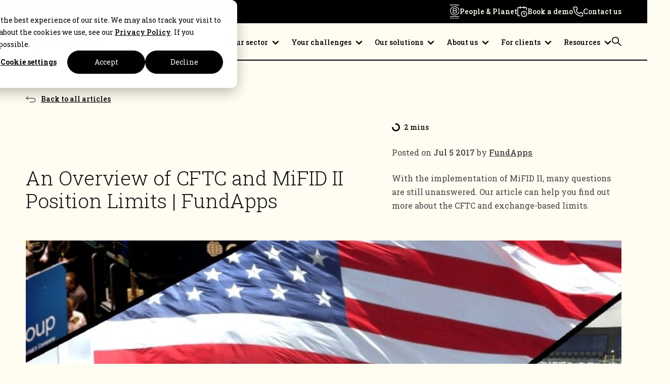

--- FILE ---
content_type: text/html; charset=UTF-8
request_url: https://www.fundapps.co/blog/looking-at-the-differences-between-cftc-mifid-ii-position-limits
body_size: 9665
content:
<!doctype html><html lang="en"><head>
		<meta charset="utf-8">

		
		
		<title>An Overview of CFTC and MiFID II Position Limits | FundApps</title>
		

		
		
		<link rel="shortcut icon" href="https://www.fundapps.co/hubfs/colour-device.png">
		

		
		<meta name="description" content="With the implementation of MiFID II, many questions are still unanswered. Our article can help you find out more about the CFTC and exchange-based limits.">

		
		
		<meta name="viewport" content="width=device-width, initial-scale=1">

    
    <meta property="og:description" content="With the implementation of MiFID II, many questions are still unanswered. Our article can help you find out more about the CFTC and exchange-based limits.">
    <meta property="og:title" content="An Overview of CFTC and MiFID II Position Limits | FundApps">
    <meta name="twitter:description" content="With the implementation of MiFID II, many questions are still unanswered. Our article can help you find out more about the CFTC and exchange-based limits.">
    <meta name="twitter:title" content="An Overview of CFTC and MiFID II Position Limits | FundApps">

    

    
    <style>
a.cta_button{-moz-box-sizing:content-box !important;-webkit-box-sizing:content-box !important;box-sizing:content-box !important;vertical-align:middle}.hs-breadcrumb-menu{list-style-type:none;margin:0px 0px 0px 0px;padding:0px 0px 0px 0px}.hs-breadcrumb-menu-item{float:left;padding:10px 0px 10px 10px}.hs-breadcrumb-menu-divider:before{content:'›';padding-left:10px}.hs-featured-image-link{border:0}.hs-featured-image{float:right;margin:0 0 20px 20px;max-width:50%}@media (max-width: 568px){.hs-featured-image{float:none;margin:0;width:100%;max-width:100%}}.hs-screen-reader-text{clip:rect(1px, 1px, 1px, 1px);height:1px;overflow:hidden;position:absolute !important;width:1px}
</style>

<link rel="stylesheet" href="https://www.fundapps.co/hubfs/hub_generated/template_assets/1/118275868086/1768469169694/template_index.min.css">
    <script type="application/ld+json">
{
  "mainEntityOfPage" : {
    "@type" : "WebPage",
    "@id" : "https://www.fundapps.co/blog/looking-at-the-differences-between-cftc-mifid-ii-position-limits"
  },
  "author" : {
    "name" : "FundApps",
    "url" : "https://www.fundapps.co/blog/author/fundapps",
    "@type" : "Person"
  },
  "headline" : "An Overview of CFTC and MiFID II Position Limits | FundApps",
  "datePublished" : "2017-07-04T23:00:00.000Z",
  "dateModified" : "2025-10-08T13:33:31.175Z",
  "publisher" : {
    "name" : "FundApps",
    "logo" : {
      "url" : "https://www.fundapps.co/hubfs/colour-device.png",
      "@type" : "ImageObject"
    },
    "@type" : "Organization"
  },
  "@context" : "https://schema.org",
  "@type" : "BlogPosting",
  "image" : [ "https://www.fundapps.co/hubfs/Imported_Blog_Media/Exchange-CFTC-MiFID.jpg" ]
}
</script>


    
<!--  Added by GoogleAnalytics integration -->
<script>
var _hsp = window._hsp = window._hsp || [];
_hsp.push(['addPrivacyConsentListener', function(consent) { if (consent.allowed || (consent.categories && consent.categories.analytics)) {
  (function(i,s,o,g,r,a,m){i['GoogleAnalyticsObject']=r;i[r]=i[r]||function(){
  (i[r].q=i[r].q||[]).push(arguments)},i[r].l=1*new Date();a=s.createElement(o),
  m=s.getElementsByTagName(o)[0];a.async=1;a.src=g;m.parentNode.insertBefore(a,m)
})(window,document,'script','//www.google-analytics.com/analytics.js','ga');
  ga('create','UA-1764979-3','auto');
  ga('send','pageview');
}}]);
</script>

<!-- /Added by GoogleAnalytics integration -->

<!--  Added by GoogleAnalytics4 integration -->
<script>
var _hsp = window._hsp = window._hsp || [];
window.dataLayer = window.dataLayer || [];
function gtag(){dataLayer.push(arguments);}

var useGoogleConsentModeV2 = true;
var waitForUpdateMillis = 1000;


if (!window._hsGoogleConsentRunOnce) {
  window._hsGoogleConsentRunOnce = true;

  gtag('consent', 'default', {
    'ad_storage': 'denied',
    'analytics_storage': 'denied',
    'ad_user_data': 'denied',
    'ad_personalization': 'denied',
    'wait_for_update': waitForUpdateMillis
  });

  if (useGoogleConsentModeV2) {
    _hsp.push(['useGoogleConsentModeV2'])
  } else {
    _hsp.push(['addPrivacyConsentListener', function(consent){
      var hasAnalyticsConsent = consent && (consent.allowed || (consent.categories && consent.categories.analytics));
      var hasAdsConsent = consent && (consent.allowed || (consent.categories && consent.categories.advertisement));

      gtag('consent', 'update', {
        'ad_storage': hasAdsConsent ? 'granted' : 'denied',
        'analytics_storage': hasAnalyticsConsent ? 'granted' : 'denied',
        'ad_user_data': hasAdsConsent ? 'granted' : 'denied',
        'ad_personalization': hasAdsConsent ? 'granted' : 'denied'
      });
    }]);
  }
}

gtag('js', new Date());
gtag('set', 'developer_id.dZTQ1Zm', true);
gtag('config', 'G-3QDND3630K');
</script>
<script async src="https://www.googletagmanager.com/gtag/js?id=G-3QDND3630K"></script>

<!-- /Added by GoogleAnalytics4 integration -->

<!--  Added by GoogleTagManager integration -->
<script>
var _hsp = window._hsp = window._hsp || [];
window.dataLayer = window.dataLayer || [];
function gtag(){dataLayer.push(arguments);}

var useGoogleConsentModeV2 = true;
var waitForUpdateMillis = 1000;



var hsLoadGtm = function loadGtm() {
    if(window._hsGtmLoadOnce) {
      return;
    }

    if (useGoogleConsentModeV2) {

      gtag('set','developer_id.dZTQ1Zm',true);

      gtag('consent', 'default', {
      'ad_storage': 'denied',
      'analytics_storage': 'denied',
      'ad_user_data': 'denied',
      'ad_personalization': 'denied',
      'wait_for_update': waitForUpdateMillis
      });

      _hsp.push(['useGoogleConsentModeV2'])
    }

    (function(w,d,s,l,i){w[l]=w[l]||[];w[l].push({'gtm.start':
    new Date().getTime(),event:'gtm.js'});var f=d.getElementsByTagName(s)[0],
    j=d.createElement(s),dl=l!='dataLayer'?'&l='+l:'';j.async=true;j.src=
    'https://www.googletagmanager.com/gtm.js?id='+i+dl;f.parentNode.insertBefore(j,f);
    })(window,document,'script','dataLayer','GTM-WRSC45D');

    window._hsGtmLoadOnce = true;
};

_hsp.push(['addPrivacyConsentListener', function(consent){
  if(consent.allowed || (consent.categories && consent.categories.analytics)){
    hsLoadGtm();
  }
}]);

</script>

<!-- /Added by GoogleTagManager integration -->


<script type="text/javascript">
    (function(i,s,o,g,r,a,m){i['SLScoutObject']=r;i[r]=i[r]||function(){
    (i[r].q=i[r].q||[]).push(arguments)},i[r].l=1*new Date();a=s.createElement(o),
    m=s.getElementsByTagName(o)[0];a.async=1;a.src=g;m.parentNode.insertBefore(a,m)
    })(window,document,'script','https://scout-cdn.salesloft.com/sl.js','slscout');
    slscout(["init", "eyJ0eXAiOiJKV1QiLCJhbGciOiJIUzI1NiJ9.eyJ0IjoxMDc4NzB9.5HedUJomJJRMDXjp04A3lwng18Wg-XnvBNXXayGX3FU"]);
</script>

<script type="application/ld+json">
{
	"@context": "https://schema.org",
	"@type": "Corporation",
	"mainEntityOfPage":{
		"@type":"WebPage",
		"@id":"https://www.fundapps.co/blog/looking-at-the-differences-between-cftc-mifid-ii-position-limits",
		"description": "With the implementation of MiFID II, many questions are still unanswered. Our article can help you find out more about the CFTC and exchange-based limits."
	},
	"name": "FundApps Ltd",
	"url": "www.fundapps.co",
	"logo": {
		"@type": "ImageObject",
		"url": "https://cdn2.hubspot.net/hubfs/531479/website_v2_images/misc/fundapps-header-logo.png"
	},
	"alternateName": "FundApps",
	"sameAs": [
		"https://www.linkedin.com/company/fundapps/",
		"https://www.facebook.com/FundApps",
		"https://twitter.com/FundApps"
	],
	"description": "Compliance processes made simple.",
	"contactPoint": [
		{
		"@type": "ContactPoint",
		"telephone": "+442036374997",
		"contactType": "sales",
		"areaServed": ["GB","150"],
		"availableLanguage": "en"
		},
        {
		"@type": "ContactPoint",
		"telephone": "+16469346715",
		"contactType": "sales",
		"areaServed": ["US","CA"],
		"availableLanguage": "en"
		},
        {
		"@type": "ContactPoint",
		"telephone": "+6569783148",
		"contactType": "sales",
		"areaServed": ["SG"]
		}
	]
}
</script>

<script>
(function(d,b,a,s,e){ var t = b.createElement(a),
  fs = b.getElementsByTagName(a)[0]; t.async=1; t.id=e; t.src=s;
  fs.parentNode.insertBefore(t, fs); })
(window,document,'script','https://tag.demandbase.com/31c70a0657f1a164.min.js','demandbase_js_lib');  
</script> 
<link rel="amphtml" href="https://www.fundapps.co/blog/looking-at-the-differences-between-cftc-mifid-ii-position-limits?hs_amp=true">

<meta property="og:image" content="https://www.fundapps.co/hubfs/Imported_Blog_Media/Exchange-CFTC-MiFID.jpg">
<meta property="og:image:width" content="800">
<meta property="og:image:height" content="800">

<meta name="twitter:image" content="https://www.fundapps.co/hubfs/Imported_Blog_Media/Exchange-CFTC-MiFID.jpg">


<meta property="og:url" content="https://www.fundapps.co/blog/looking-at-the-differences-between-cftc-mifid-ii-position-limits">
<meta name="twitter:card" content="summary_large_image">

<link rel="canonical" href="https://www.fundapps.co/blog/looking-at-the-differences-between-cftc-mifid-ii-position-limits">

<meta property="og:type" content="article">
<link rel="alternate" type="application/rss+xml" href="https://www.fundapps.co/blog/rss.xml">
<meta name="twitter:domain" content="www.fundapps.co">

<meta http-equiv="content-language" content="en">







	<meta name="generator" content="HubSpot"></head>

	<body>
<!--  Added by GoogleTagManager integration -->
<noscript><iframe src="https://www.googletagmanager.com/ns.html?id=GTM-WRSC45D" height="0" width="0" style="display:none;visibility:hidden"></iframe></noscript>

<!-- /Added by GoogleTagManager integration -->


		<div class="body-wrapper   hs-content-id-130589361495 hs-blog-post hs-blog-id-130596050517">
			
			
			<div data-global-resource-path="FundApps theme/templates/partials/header.html"><div id="hs_cos_wrapper_navigation" class="hs_cos_wrapper hs_cos_wrapper_widget hs_cos_wrapper_type_module" style="" data-hs-cos-general-type="widget" data-hs-cos-type="module">



<nav aria-label="Main menu" class="Nav">

    
    <div class="Nav--supernav">

        <div class="Nav--wrapper">
            <div class="Nav__actions">

                <div class="Nav__action-items">
                
                    <div class="Nav__action NavItem NavItem--root NavItem--linked">
                        
    

    

    <img src="https://www.fundapps.co/hubfs/Website%20Imagery/b-corp-logo.svg" alt="b-corp-logo" width="21" height="21" loading="lazy" class="Nav__action-icon">


                        <a class="NavItem__link NavItem__link--root NavItem__link--linked" href="https://www.fundapps.co/what-we-stand-for">
                            People &amp; Planet
                        </a>
                    </div>
                
                    <div class="Nav__action NavItem NavItem--root NavItem--linked">
                        
    

    

    <img src="https://www.fundapps.co/hubfs/Website%20Imagery/book-a-demo-icon.svg" alt="book-a-demo-icon" width="21" height="21" loading="lazy" class="Nav__action-icon">


                        <a class="NavItem__link NavItem__link--root NavItem__link--linked" href="https://www.fundapps.co/book-a-demo">
                            Book a demo
                        </a>
                    </div>
                
                    <div class="Nav__action NavItem NavItem--root NavItem--linked">
                        
    

    

    <img src="https://www.fundapps.co/hubfs/Website%20Imagery/contact-us-icon.svg" alt="contact-us-icon" width="23" height="23" loading="lazy" class="Nav__action-icon">


                        <a class="NavItem__link NavItem__link--root NavItem__link--linked" href="https://www.fundapps.co/contact-us">
                            Contact us
                        </a>
                    </div>
                
                </div>

            </div>
        </div>


    </div>
    

    <div class="Nav--main Nav--wrapper">
        <div class="Nav--row">


        
        
            <a class="Nav__logo" href="https://www.fundapps.co">
                <img src="https://www.fundapps.co/hubfs/raw_assets/public/FundApps%20theme/images/theme/fundapps-logo-black.svg" alt="FundApps logo" width="152" height="45">
            </a>
        
        


        
        <div class="NavMenu--container">
            <div class="NavMenu">
            

                
                

                
                <div class="NavItem NavItem--root NavItem--parent">

                
                <div class="NavItem__link NavItem__link--root NavItem__link--unlinked ">
                Your sector
                </div>
                

                
                
                    <div class="NavItem__chevron"></div>
                

                
                

                    

                    <div class="MegaMenu ChildMenu ChildMenu--width-1">
                        <div class="ChildMenu--grid grid grid--cols-1}}">

                        <div class="MegaMenu--grid grid grid--cols-1">
                        
                        <a class="MegaMenu__item" href="https://www.fundapps.co/asset-manager">
                        <div class="MegaMenu__item-text">
                            <div class="MegaMenu__item-title">Asset Managers</div>
                            <div class="MegaMenu__item-subtitle"></div>
                        </div>
                        <div class="MegaMenu__item-arrow MegaMenu__item-arrow--black"></div>
                        </a>
                        
                        <a class="MegaMenu__item" href="https://www.fundapps.co/hedge-fund">
                        <div class="MegaMenu__item-text">
                            <div class="MegaMenu__item-title">Hedge Funds</div>
                            <div class="MegaMenu__item-subtitle"></div>
                        </div>
                        <div class="MegaMenu__item-arrow MegaMenu__item-arrow--black"></div>
                        </a>
                        
                        <a class="MegaMenu__item" href="https://www.fundapps.co/investment-bank">
                        <div class="MegaMenu__item-text">
                            <div class="MegaMenu__item-title">Investment Banks</div>
                            <div class="MegaMenu__item-subtitle"></div>
                        </div>
                        <div class="MegaMenu__item-arrow MegaMenu__item-arrow--black"></div>
                        </a>
                        
                        <a class="MegaMenu__item" href="https://www.fundapps.co/pension-fund">
                        <div class="MegaMenu__item-text">
                            <div class="MegaMenu__item-title">Pension Funds</div>
                            <div class="MegaMenu__item-subtitle"></div>
                        </div>
                        <div class="MegaMenu__item-arrow MegaMenu__item-arrow--black"></div>
                        </a>
                        
                        </div>

                        </div>
                    </div>

                
                


                </div>
                

            

                
                

                
                <div class="NavItem NavItem--root NavItem--parent">

                
                <div class="NavItem__link NavItem__link--root NavItem__link--unlinked ">
                Your challenges
                </div>
                

                
                
                    <div class="NavItem__chevron"></div>
                

                
                

                    

                    <div class="MegaMenu ChildMenu ChildMenu--width-1">
                        <div class="ChildMenu--grid grid grid--cols-1}}">

                        <div class="MegaMenu--grid grid grid--cols-1">
                        
                        <a class="MegaMenu__item" href="https://www.fundapps.co/maximising-limited-resource">
                        <div class="MegaMenu__item-text">
                            <div class="MegaMenu__item-title">Maximising limited resource</div>
                            <div class="MegaMenu__item-subtitle"></div>
                        </div>
                        <div class="MegaMenu__item-arrow MegaMenu__item-arrow--black"></div>
                        </a>
                        
                        <a class="MegaMenu__item" href="https://www.fundapps.co/keep-up-with-regulatory-change">
                        <div class="MegaMenu__item-text">
                            <div class="MegaMenu__item-title">Keep up with regulatory&nbsp;change</div>
                            <div class="MegaMenu__item-subtitle"></div>
                        </div>
                        <div class="MegaMenu__item-arrow MegaMenu__item-arrow--black"></div>
                        </a>
                        
                        <a class="MegaMenu__item" href="https://www.fundapps.co/active-risk-mitigation">
                        <div class="MegaMenu__item-text">
                            <div class="MegaMenu__item-title">Active risk mitigation</div>
                            <div class="MegaMenu__item-subtitle"></div>
                        </div>
                        <div class="MegaMenu__item-arrow MegaMenu__item-arrow--black"></div>
                        </a>
                        
                        <a class="MegaMenu__item" href="https://www.fundapps.co/future-flexible-compliance">
                        <div class="MegaMenu__item-text">
                            <div class="MegaMenu__item-title">Future-flexible compliance</div>
                            <div class="MegaMenu__item-subtitle"></div>
                        </div>
                        <div class="MegaMenu__item-arrow MegaMenu__item-arrow--black"></div>
                        </a>
                        
                        <a class="MegaMenu__item" href="https://www.fundapps.co/avoid-reputational-damage">
                        <div class="MegaMenu__item-text">
                            <div class="MegaMenu__item-title">Avoid reputational damage</div>
                            <div class="MegaMenu__item-subtitle"></div>
                        </div>
                        <div class="MegaMenu__item-arrow MegaMenu__item-arrow--black"></div>
                        </a>
                        
                        </div>

                        </div>
                    </div>

                
                


                </div>
                

            

                
                

                
                <div class="NavItem NavItem--root NavItem--parent">

                
                <div class="NavItem__link NavItem__link--root NavItem__link--unlinked ">
                Our solutions
                </div>
                

                
                
                    <div class="NavItem__chevron"></div>
                

                
                

                    

                    <div class="MegaMenu ChildMenu ChildMenu--width-2">
                        <div class="ChildMenu--grid grid grid--cols-1}}">

                        <div class="MegaMenu--grid grid grid--cols-2">
                        
                        <a class="MegaMenu__item" href="https://www.fundapps.co/shareholding-disclosure">
                        <div class="MegaMenu__item-text">
                            <div class="MegaMenu__item-title">Shareholding Disclosure</div>
                            <div class="MegaMenu__item-subtitle"></div>
                        </div>
                        <div class="MegaMenu__item-arrow MegaMenu__item-arrow--black"></div>
                        </a>
                        
                        <a class="MegaMenu__item" href="https://www.fundapps.co/position-limits">
                        <div class="MegaMenu__item-text">
                            <div class="MegaMenu__item-title">Position Limits</div>
                            <div class="MegaMenu__item-subtitle"></div>
                        </div>
                        <div class="MegaMenu__item-arrow MegaMenu__item-arrow--black"></div>
                        </a>
                        
                        <a class="MegaMenu__item" href="https://www.fundapps.co/filing-manager">
                        <div class="MegaMenu__item-text">
                            <div class="MegaMenu__item-title">Filing Manager</div>
                            <div class="MegaMenu__item-subtitle"></div>
                        </div>
                        <div class="MegaMenu__item-arrow MegaMenu__item-arrow--black"></div>
                        </a>
                        
                        <a class="MegaMenu__item" href="https://www.fundapps.co/sensitive-industries">
                        <div class="MegaMenu__item-text">
                            <div class="MegaMenu__item-title">Sensitive Industries</div>
                            <div class="MegaMenu__item-subtitle"></div>
                        </div>
                        <div class="MegaMenu__item-arrow MegaMenu__item-arrow--black"></div>
                        </a>
                        
                        <a class="MegaMenu__item" href="https://www.fundapps.co/annex-iv-reporting">
                        <div class="MegaMenu__item-text">
                            <div class="MegaMenu__item-title">Annex IV Reporting </div>
                            <div class="MegaMenu__item-subtitle"></div>
                        </div>
                        <div class="MegaMenu__item-arrow MegaMenu__item-arrow--black"></div>
                        </a>
                        
                        <a class="MegaMenu__item" href="https://www.fundapps.co/sanctions">
                        <div class="MegaMenu__item-text">
                            <div class="MegaMenu__item-title">Sanctions Monitoring</div>
                            <div class="MegaMenu__item-subtitle"></div>
                        </div>
                        <div class="MegaMenu__item-arrow MegaMenu__item-arrow--black"></div>
                        </a>
                        
                        <a class="MegaMenu__item" href="https://www.fundapps.co/form-pf-reporting">
                        <div class="MegaMenu__item-text">
                            <div class="MegaMenu__item-title">Form PF Reporting</div>
                            <div class="MegaMenu__item-subtitle"></div>
                        </div>
                        <div class="MegaMenu__item-arrow MegaMenu__item-arrow--black"></div>
                        </a>
                        
                        <a class="MegaMenu__item" href="https://www.fundapps.co/poison-pill-monitoring">
                        <div class="MegaMenu__item-text">
                            <div class="MegaMenu__item-title">Poison Pill Monitoring</div>
                            <div class="MegaMenu__item-subtitle"></div>
                        </div>
                        <div class="MegaMenu__item-arrow MegaMenu__item-arrow--black"></div>
                        </a>
                        
                        <a class="MegaMenu__item" href="https://www.fundapps.co/investment-monitoring">
                        <div class="MegaMenu__item-text">
                            <div class="MegaMenu__item-title">Investment Monitoring</div>
                            <div class="MegaMenu__item-subtitle"></div>
                        </div>
                        <div class="MegaMenu__item-arrow MegaMenu__item-arrow--black"></div>
                        </a>
                        
                        </div>

                        </div>
                    </div>

                
                


                </div>
                

            

                
                

                
                <div class="NavItem NavItem--root NavItem--parent">

                
                <div class="NavItem__link NavItem__link--root NavItem__link--unlinked ">
                About us
                </div>
                

                
                
                    <div class="NavItem__chevron"></div>
                

                
                

                    

                    <div class="MegaMenu ChildMenu ChildMenu--width-1">
                        <div class="ChildMenu--grid grid grid--cols-1}}">

                        <div class="MegaMenu--grid grid grid--cols-1">
                        
                        <a class="MegaMenu__item" href="https://www.fundapps.co/about-us">
                        <div class="MegaMenu__item-text">
                            <div class="MegaMenu__item-title">About FundApps</div>
                            <div class="MegaMenu__item-subtitle"></div>
                        </div>
                        <div class="MegaMenu__item-arrow MegaMenu__item-arrow--black"></div>
                        </a>
                        
                        <a class="MegaMenu__item" href="https://www.fundapps.co/what-we-stand-for">
                        <div class="MegaMenu__item-text">
                            <div class="MegaMenu__item-title">Values &amp; Mission</div>
                            <div class="MegaMenu__item-subtitle"></div>
                        </div>
                        <div class="MegaMenu__item-arrow MegaMenu__item-arrow--black"></div>
                        </a>
                        
                        <a class="MegaMenu__item" href="https://www.fundapps.co/careers">
                        <div class="MegaMenu__item-text">
                            <div class="MegaMenu__item-title">Careers</div>
                            <div class="MegaMenu__item-subtitle"></div>
                        </div>
                        <div class="MegaMenu__item-arrow MegaMenu__item-arrow--black"></div>
                        </a>
                        
                        <a class="MegaMenu__item" href="https://www.fundapps.co/partners">
                        <div class="MegaMenu__item-text">
                            <div class="MegaMenu__item-title">Partners we work with</div>
                            <div class="MegaMenu__item-subtitle"></div>
                        </div>
                        <div class="MegaMenu__item-arrow MegaMenu__item-arrow--black"></div>
                        </a>
                        
                        </div>

                        </div>
                    </div>

                
                


                </div>
                

            

                
                

                
                <div class="NavItem NavItem--root NavItem--parent">

                
                <div class="NavItem__link NavItem__link--root NavItem__link--unlinked ">
                For clients
                </div>
                

                
                
                    <div class="NavItem__chevron"></div>
                

                
                

                    

                    <div class="MegaMenu ChildMenu ChildMenu--width-1">
                        <div class="ChildMenu--grid grid grid--cols-1}}">

                        <div class="MegaMenu--grid grid grid--cols-1">
                        
                        <a class="MegaMenu__item" href="https://www.fundapps.co/here-to-solve-your-needs">
                        <div class="MegaMenu__item-text">
                            <div class="MegaMenu__item-title">Here to solve your needs</div>
                            <div class="MegaMenu__item-subtitle"></div>
                        </div>
                        <div class="MegaMenu__item-arrow MegaMenu__item-arrow--black"></div>
                        </a>
                        
                        <a class="MegaMenu__item" href="https://www.fundapps.co/community">
                        <div class="MegaMenu__item-text">
                            <div class="MegaMenu__item-title">FundApps Community </div>
                            <div class="MegaMenu__item-subtitle"></div>
                        </div>
                        <div class="MegaMenu__item-arrow MegaMenu__item-arrow--black"></div>
                        </a>
                        
                        </div>

                        </div>
                    </div>

                
                


                </div>
                

            

                
                

                
                <div class="NavItem NavItem--root NavItem--parent">

                
                <div class="NavItem__link NavItem__link--root NavItem__link--unlinked ">
                Resources
                </div>
                

                
                
                    <div class="NavItem__chevron"></div>
                

                
                

                    

                    <div class="MegaMenu ChildMenu ChildMenu--width-2">
                        <div class="ChildMenu--grid grid grid--cols-1}}">

                        <div class="MegaMenu--grid grid grid--cols-2">
                        
                        <a class="MegaMenu__item" href="https://www.fundapps.co/blog">
                        <div class="MegaMenu__item-text">
                            <div class="MegaMenu__item-title">Blog</div>
                            <div class="MegaMenu__item-subtitle"></div>
                        </div>
                        <div class="MegaMenu__item-arrow MegaMenu__item-arrow--black"></div>
                        </a>
                        
                        <a class="MegaMenu__item" href="https://www.fundapps.co/case-studies">
                        <div class="MegaMenu__item-text">
                            <div class="MegaMenu__item-title">Case Studies</div>
                            <div class="MegaMenu__item-subtitle"></div>
                        </div>
                        <div class="MegaMenu__item-arrow MegaMenu__item-arrow--black"></div>
                        </a>
                        
                        <a class="MegaMenu__item" href="https://www.fundapps.co/all-things-sec">
                        <div class="MegaMenu__item-text">
                            <div class="MegaMenu__item-title">SEC Compliance Hub</div>
                            <div class="MegaMenu__item-subtitle"></div>
                        </div>
                        <div class="MegaMenu__item-arrow MegaMenu__item-arrow--black"></div>
                        </a>
                        
                        <a class="MegaMenu__item" href="https://www.fundapps.co/news-and-press">
                        <div class="MegaMenu__item-text">
                            <div class="MegaMenu__item-title">News and Press</div>
                            <div class="MegaMenu__item-subtitle"></div>
                        </div>
                        <div class="MegaMenu__item-arrow MegaMenu__item-arrow--black"></div>
                        </a>
                        
                        <a class="MegaMenu__item" href="https://www.fundapps.co/webinars">
                        <div class="MegaMenu__item-text">
                            <div class="MegaMenu__item-title">Webinars and Podcast </div>
                            <div class="MegaMenu__item-subtitle"></div>
                        </div>
                        <div class="MegaMenu__item-arrow MegaMenu__item-arrow--black"></div>
                        </a>
                        
                        <a class="MegaMenu__item" href="https://www.fundapps.co/courses-and-certifications">
                        <div class="MegaMenu__item-text">
                            <div class="MegaMenu__item-title">Courses and certifications</div>
                            <div class="MegaMenu__item-subtitle"></div>
                        </div>
                        <div class="MegaMenu__item-arrow MegaMenu__item-arrow--black"></div>
                        </a>
                        
                        </div>

                        </div>
                    </div>

                
                


                </div>
                

            


            </div>

            <div class="Nav__actions">

                <div class="Nav__action-items">

                
                    <div class="Nav__action Nav__supernav-action NavItem NavItem--root NavItem--linked">
                        
    

    

    <img src="https://www.fundapps.co/hubfs/Website%20Imagery/b-corp-logo.svg" alt="b-corp-logo" width="21" height="21" loading="lazy" class="Nav__action-icon">


                        <a class="NavItem__link NavItem__link--root NavItem__link--linked" href="https://www.fundapps.co/what-we-stand-for">
                            People &amp; Planet
                        </a>
                    </div>
                
                    <div class="Nav__action Nav__supernav-action NavItem NavItem--root NavItem--linked">
                        
    

    

    <img src="https://www.fundapps.co/hubfs/Website%20Imagery/book-a-demo-icon.svg" alt="book-a-demo-icon" width="21" height="21" loading="lazy" class="Nav__action-icon">


                        <a class="NavItem__link NavItem__link--root NavItem__link--linked" href="https://www.fundapps.co/book-a-demo">
                            Book a demo
                        </a>
                    </div>
                
                    <div class="Nav__action Nav__supernav-action NavItem NavItem--root NavItem--linked">
                        
    

    

    <img src="https://www.fundapps.co/hubfs/Website%20Imagery/contact-us-icon.svg" alt="contact-us-icon" width="23" height="23" loading="lazy" class="Nav__action-icon">


                        <a class="NavItem__link NavItem__link--root NavItem__link--linked" href="https://www.fundapps.co/contact-us">
                            Contact us
                        </a>
                    </div>
                

                
                    <div class="Nav__action NavItem NavItem--root NavItem--linked">
                        
    

    

    <img src="https://www.fundapps.co/hubfs/Website%20Imagery/search-icon.svg" alt="search-icon" width="21" height="21" loading="lazy" class="Nav__action-icon">


                        <a class="NavItem__link NavItem__link--root NavItem__link--linked" aria-label="search-icon" href="/hs-search-results">
                            
                        </a>
                    </div>
                
                </div>

            </div>

        </div>
        

        
        <div class="Nav__toggle Nav__toggle--main">
            <div class="line"></div>
            <div class="line"></div>
        </div>

        </div>
    </div>
</nav></div></div>
			

			
			
  <main id="main-content" class="Blog BlogPost body-container-wrapper">
    <div class="wrapper">

      <div class="BlogPost__header flow">
        <a class="BlogPost__back-btn" href="https://www.fundapps.co/blog">Back to all articles</a>

        <div class="BlogPost__title">
          <h1>An Overview of CFTC and MiFID II Position Limits | FundApps</h1>
        </div>

        <div class="BlogPost__meta flow">

          <div class="BlogPost__info">
            
            

    
    
    
    

    
    
    
    

    
    
    
    
    

    <div class="Post__reading">2 mins</div>


          </div>

          <div class="BlogPost__publish-meta">
            Posted on <span>Jul 5 2017</span> by <a href="https://www.fundapps.co/blog/author/fundapps">FundApps</a>
          </div>

          <p class="BlogPost__meta-description">With the implementation of MiFID II, many questions are still unanswered. Our article can help you find out more about the CFTC and exchange-based limits.</p>
        </div>

        <div class="BlogPost__featured-image">
          <img src="https://www.fundapps.co/hubfs/Imported_Blog_Media/Exchange-CFTC-MiFID.jpg" alt="An Overview of CFTC and MiFID II Position Limits | FundApps" loading="eager">
          <div class="BlogPost__brand-graphic">
            <svg width="250" height="259" viewbox="0 0 250 259" fill="none" xmlns="http://www.w3.org/2000/svg">
              <circle cx="125.225" cy="125.224" r="123.449" stroke="black" stroke-width="2" />
              <circle cx="90.6566" cy="243.462" r="15.1586" fill="var(--colour-secondary)" />
              <circle cx="125.277" cy="125.254" r="72.9" stroke="black" stroke-width="2" stroke-linecap="round" stroke-linejoin="round" stroke-dasharray="0.1 5" />
              <circle cx="187.86" cy="161.756" r="9.46586" fill="#FFFCF1" stroke="black" stroke-width="2" />
            </svg>
          </div>
        </div>
      </div>

    </div>

    <div class="BlogPost__content wrapper">
      <article class="BlogPost__article">

        <div class="Arrow BlogPost__arrow">
          <svg width="52" height="324" viewbox="0 0 52 324" fill="none" xmlns="http://www.w3.org/2000/svg">
            <path class="path" d="M26 15L26 322" stroke="black" stroke-width="2" />
            <path d="M1 297L26 322L51 297" stroke="black" stroke-width="2" />
            <circle class="ball" cx="25.5" cy="15.5" r="15.5" fill="black" />
          </svg>
        </div>

        <div class="wrapper">
          <div class="row">

            <span id="hs_cos_wrapper_post_body" class="hs_cos_wrapper hs_cos_wrapper_meta_field hs_cos_wrapper_type_rich_text" style="" data-hs-cos-general-type="meta_field" data-hs-cos-type="rich_text"><p style="text-align: left;">Ben looks at the differences between CFTC &amp; MIFID II Position Limits.&nbsp;&nbsp;</p> 
<!--more--> 
<p style="text-align: center;"><span style="font-weight: 400;"><img loading="lazy" src="https://www.fundapps.co/hs-fs/hubfs/Imported_Blog_Media/Exchange-CFTC-MiFID.jpg?width=350&amp;name=Exchange-CFTC-MiFID.jpg" alt="Exchange-CFTC-MiFID.jpg" width="350" title="Exchange-CFTC-MiFID.jpg" caption="false" data-constrained="true" style="width: 350px;" srcset="https://www.fundapps.co/hs-fs/hubfs/Imported_Blog_Media/Exchange-CFTC-MiFID.jpg?width=175&amp;name=Exchange-CFTC-MiFID.jpg 175w, https://www.fundapps.co/hs-fs/hubfs/Imported_Blog_Media/Exchange-CFTC-MiFID.jpg?width=350&amp;name=Exchange-CFTC-MiFID.jpg 350w, https://www.fundapps.co/hs-fs/hubfs/Imported_Blog_Media/Exchange-CFTC-MiFID.jpg?width=525&amp;name=Exchange-CFTC-MiFID.jpg 525w, https://www.fundapps.co/hs-fs/hubfs/Imported_Blog_Media/Exchange-CFTC-MiFID.jpg?width=700&amp;name=Exchange-CFTC-MiFID.jpg 700w, https://www.fundapps.co/hs-fs/hubfs/Imported_Blog_Media/Exchange-CFTC-MiFID.jpg?width=875&amp;name=Exchange-CFTC-MiFID.jpg 875w, https://www.fundapps.co/hs-fs/hubfs/Imported_Blog_Media/Exchange-CFTC-MiFID.jpg?width=1050&amp;name=Exchange-CFTC-MiFID.jpg 1050w" sizes="(max-width: 350px) 100vw, 350px"></span></p> 
<p><span style="font-weight: 400;">With the impending implementation of MiFID II, many questions are still unanswered. </span><span style="font-weight: normal;">Will there be differences between limits set by exchanges, CFTC and National Competent Authorities in the EU?</span><span style="font-weight: 400;"> If so, what exactly will they be?</span></p> 
<h3><strong>The CFTC and Exchange-Based Limits</strong></h3> 
<p><span style="font-weight: 400;">In the United States, the CFTC’s position limits regime establish limits on<span style="font-weight: bold;"> </span></span><span style="font-weight: normal;">speculative positions in 28 designated physical commodity futures contracts, as well as swaps that are economically equivalent to those contracts</span><span style="font-weight: 400;"> as mandated by the </span><a href="http://www.cftc.gov/idc/groups/public/@newsroom/documents/file/pl_qa_final.pdf"><span style="font-weight: 400;">Dodd-Frank Act of 2010</span></a><span style="font-weight: 400;">. These contracts are referred to as ‘Core Referenced Futures Contracts’ and combined with their economically equivalent swaps, are referred to collectively as ‘Referenced Contracts.’</span></p> 
<p><span style="font-weight: 400;">The </span><a href="http://www.cftc.gov/idc/groups/public/@lrfederalregister/documents/file/2013-27200a.pdf"><span style="font-weight: 400;">2013 CFTC Mandate</span></a><span style="font-weight: 400;"> makes provisions for, </span><i><span style="font-weight: 400;">inter alia</span></i><span style="font-weight: 400;">, ‘</span><strong>designated contract markets</strong><span style="font-weight: 400;">’ and '</span><strong>swap execution facilities</strong><span style="font-weight: 400;">’ (i.e. exchanges) to </span><strong>set the specific limits that can be accumulated</strong><span style="font-weight: 400;"> by a trading market participant. This power may be exercised on a discretionary basis, but the limits set by the exchange may not exceed the provisions set out in the mandate. Effectively, each exchange may set stricter limits than those outlined by the CFTC and subsequently, each exchange’s limits can vary widely from one another.</span></p> 
<p><span style="font-weight: 400;">The CFTC limits have been set at 950 contracts for spot month, and 9,400 contracts for single month and all months combined. </span><a href="http://www.cmegroup.com/market-regulation/position-limits.html"><span style="font-weight: 400;">The CME</span></a><span style="font-weight: 400;">, for example, has set limits at 950 contracts for spot and &nbsp;4,575 contracts for single month and all months combined. So, </span><span style="font-weight: normal;">the CME have taken the CFTC’s limit and made it more strict for all and single months</span><span style="font-weight: 400;"><span style="font-weight: normal;"> -</span> exercising their discretion to do so.</span></p> 
<p><span style="font-weight: 400;">Other exchanges may, and in many cases have, acted in a similar manner to the CME and implemented limits more strict than the baseline set by the CFTC.</span></p> 
<h3><strong>MIFID II and Exchange-Based Limits</strong></h3> 
<p><span style="font-weight: 400;">Under MiFID II, a </span><a href="/services/position-limits/resources/a-guide-to-mifid-ii-position-limits-monitoring-reporting-and-data-sourcing" rel="noopener"><span style="font-weight: 400;">harmonised position limits regime</span></a><span style="font-weight: 400;"> is set to be introduced, to ensure greater coordination and consistency in the application of the G20 agreement. This is especially the case for contracts that are traded across the European Union. As a result, </span><span style="font-weight: normal;">the relevant competent authority will therefore establish position limits limits on the basis of a </span><a href="http://ec.europa.eu/finance/securities/docs/isd/mifid/rts/161201-rts-21_en.pdf" style="font-weight: normal;">methodology</a><span style="font-weight: normal;"> determined by the European Union. Where referenced contracts may be listed on multiple exchanges spanning across differing competent authorities, the authorities must work together to set the limits so they align across exchanges. The exchanges will therefore have no discretion over the limits set - this is a stark contrast to the CFTC’s mandate and something market participants should be highly aware of.</span></p> 
<p><span style="font-weight: normal;">Despite MiFID II not providing exchanges with discretion over the setting of position limits, the exchange may enforce sanctions for breaching the limits in addition to the competent authority.</span><span style="font-weight: 400;"><span style="font-weight: normal;"> </span>This aligns with the CFTC, however, in the US the exchange and CFTC may enforce fines at different limits given that they may not be aligned.</span></p> 
<p><span style="font-weight: 400;">In both cases, the exchange and competent authorities may act independently in investigating the market participant.</span></p></span>

          </div>
        </div>

      </article>
    </div>

    <div class="BlogPost__share">
        <div class="wrapper">
          <div id="hs_cos_wrapper_social_share" class="hs_cos_wrapper hs_cos_wrapper_widget hs_cos_wrapper_type_module" style="" data-hs-cos-general-type="widget" data-hs-cos-type="module">




<div class="SocialShare">
	<h6 class="SocialShare__title">Share this article</h6>
	<div class="SocialShare--row">
		
		
		<a class="SocialShare__link" href="http://www.facebook.com/share.php?u=https://www.fundapps.co/blog/looking-at-the-differences-between-cftc-mifid-ii-position-limits&amp;utm_medium=social&amp;utm_source=facebook" target="_blank" rel="noopener">
			<img class="SocialShare__icon" src="https://www.fundapps.co/hubfs/raw_assets/public/FundApps%20theme/images/icons/facebook-icon.svg" alt="Share on facebook" width="32" height="32" loading="lazy">
		</a>
		
		
		<a class="SocialShare__link" href="https://twitter.com/intent/tweet?original_referer=https://www.fundapps.co/blog/looking-at-the-differences-between-cftc-mifid-ii-position-limits&amp;utm_medium=social&amp;utm_source=twitter&amp;url=https://www.fundapps.co/blog/looking-at-the-differences-between-cftc-mifid-ii-position-limits&amp;utm_medium=social&amp;utm_source=twitter&amp;source=tweetbutton&amp;text=An%20Overview%20of%20CFTC%20and%20MiFID%20II%20Position%20Limits%20|%20FundApps" target="_blank" rel="noopener">
			<img class="SocialShare__icon" src="https://www.fundapps.co/hubfs/raw_assets/public/FundApps%20theme/images/icons/twitter-icon.svg" alt="Share on twitter" width="32" height="32" loading="lazy">
		</a>
		
		
		<a class="SocialShare__link" href="http://www.linkedin.com/shareArticle?mini=true&amp;url=https://www.fundapps.co/blog/looking-at-the-differences-between-cftc-mifid-ii-position-limits&amp;utm_medium=social&amp;utm_source=linkedin" target="_blank" rel="noopener">
			<img class="SocialShare__icon" src="https://www.fundapps.co/hubfs/raw_assets/public/FundApps%20theme/images/icons/linkedin-icon.svg" alt="Share on linkedin" width="32" height="32" loading="lazy">
		</a>
		
		
		<a class="SocialShare__link" href="mailto:?subject=Check%20out%20https://www.fundapps.co/blog/looking-at-the-differences-between-cftc-mifid-ii-position-limits&amp;utm_medium=social&amp;utm_source=email%20&amp;body=Check%20out%20https://www.fundapps.co/blog/looking-at-the-differences-between-cftc-mifid-ii-position-limits&amp;utm_medium=social&amp;utm_source=email" target="_blank" rel="noopener">
			<img class="SocialShare__icon" src="https://www.fundapps.co/hubfs/raw_assets/public/FundApps%20theme/images/icons/email-icon.svg" alt="Share on email" width="32" height="32" loading="lazy">
		</a>
		
	</div>

	<div class="SocialShare__brand-graphic">
		<svg width="444" height="444" viewbox="0 0 444 444" fill="none" xmlns="http://www.w3.org/2000/svg">
			<circle cx="222" cy="222" r="220.079" stroke="black" stroke-width="2" />
			<circle cx="380.205" cy="70.7979" r="26.9288" fill="var(--colour-tertiary)" />
			<circle cx="221.946" cy="221.907" r="129.505" stroke="black" stroke-width="2" stroke-linecap="round" stroke-linejoin="round" stroke-dasharray="0.1 5" />
			<circle cx="158.086" cy="110.16" r="17.5923" fill="#FFFCF1" stroke="black" stroke-width="2" />
		</svg>
	</div>

</div></div>
        </div>
    </div>

    


  </main>


			
			
			<div data-global-resource-path="FundApps theme/templates/partials/footer.html"><div id="hs_cos_wrapper_footer" class="hs_cos_wrapper hs_cos_wrapper_widget hs_cos_wrapper_type_module" style="" data-hs-cos-general-type="widget" data-hs-cos-type="module">



<footer class="Footer">
    <div class="Footer--inner">
        <div class="wrapper">
            <div class="Footer--row">

                <div class="Footer--top">
                    <a class="Footer__logo" href="https://www.fundapps.co">
                        <img src="https://www.fundapps.co/hubfs/raw_assets/public/FundApps%20theme/images/theme/fundapps-logo-black.svg" alt="FundApps logo" width="152" height="45">
                    </a>

                </div>

                <div class="Footer--middle">
                    <div class="grid grid--cols-4">
                    
                        <div class="Footer__menu">
                            <h5 class="Footer__menu-title">Our services</h5>
                            <span id="hs_cos_wrapper_footer_" class="hs_cos_wrapper hs_cos_wrapper_widget hs_cos_wrapper_type_menu" style="" data-hs-cos-general-type="widget" data-hs-cos-type="menu"><div id="hs_menu_wrapper_footer_" class="hs-menu-wrapper active-branch flyouts hs-menu-flow-horizontal" role="navigation" data-sitemap-name="default" data-menu-id="127099797403" aria-label="Navigation Menu">
 <ul role="menu">
  <li class="hs-menu-item hs-menu-depth-1" role="none"><a href="https://www.fundapps.co/shareholding-disclosure" role="menuitem">Shareholding Disclosure</a></li>
  <li class="hs-menu-item hs-menu-depth-1" role="none"><a href="https://www.fundapps.co/position-limits" role="menuitem">Position Limits</a></li>
  <li class="hs-menu-item hs-menu-depth-1" role="none"><a href="https://www.fundapps.co/filing-manager" role="menuitem">Filing Manager</a></li>
  <li class="hs-menu-item hs-menu-depth-1" role="none"><a href="https://www.fundapps.co/sensitive-industries" role="menuitem">Sensitive Industries</a></li>
  <li class="hs-menu-item hs-menu-depth-1" role="none"><a href="https://www.fundapps.co/annex-iv-reporting" role="menuitem">Annex IV Reporting </a></li>
  <li class="hs-menu-item hs-menu-depth-1" role="none"><a href="https://www.fundapps.co/sanctions" role="menuitem">Sanctions Monitoring</a></li>
  <li class="hs-menu-item hs-menu-depth-1" role="none"><a href="https://www.fundapps.co/form-pf-reporting" role="menuitem">Form PF Reporting</a></li>
  <li class="hs-menu-item hs-menu-depth-1" role="none"><a href="https://www.fundapps.co/poison-pill-monitoring" role="menuitem">Poison Pills Monitoring</a></li>
  <li class="hs-menu-item hs-menu-depth-1" role="none"><a href="https://www.fundapps.co/investment-monitoring" role="menuitem">Investment Monitoring </a></li>
 </ul>
</div></span>
                        </div>
                    
                        <div class="Footer__menu">
                            <h5 class="Footer__menu-title">Get in touch</h5>
                            <span id="hs_cos_wrapper_footer_" class="hs_cos_wrapper hs_cos_wrapper_widget hs_cos_wrapper_type_menu" style="" data-hs-cos-general-type="widget" data-hs-cos-type="menu"><div id="hs_menu_wrapper_footer_" class="hs-menu-wrapper active-branch flyouts hs-menu-flow-horizontal" role="navigation" data-sitemap-name="default" data-menu-id="127087418940" aria-label="Navigation Menu">
 <ul role="menu">
  <li class="hs-menu-item hs-menu-depth-1" role="none"><a href="https://www.fundapps.co/book-a-demo" role="menuitem">Book a demo</a></li>
  <li class="hs-menu-item hs-menu-depth-1" role="none"><a href="https://www.fundapps.co/contact-us" role="menuitem">Contact us</a></li>
  <li class="hs-menu-item hs-menu-depth-1" role="none"><a href="https://www.fundapps.co/community" role="menuitem">Join our community</a></li>
  <li class="hs-menu-item hs-menu-depth-1" role="none"><a href="https://www.fundapps.co/careers" role="menuitem">Careers at FundApps</a></li>
 </ul>
</div></span>
                        </div>
                    
                        <div class="Footer__menu">
                            <h5 class="Footer__menu-title">Terms &amp; Policy</h5>
                            <span id="hs_cos_wrapper_footer_" class="hs_cos_wrapper hs_cos_wrapper_widget hs_cos_wrapper_type_menu" style="" data-hs-cos-general-type="widget" data-hs-cos-type="menu"><div id="hs_menu_wrapper_footer_" class="hs-menu-wrapper active-branch flyouts hs-menu-flow-horizontal" role="navigation" data-sitemap-name="default" data-menu-id="118300193595" aria-label="Navigation Menu">
 <ul role="menu">
  <li class="hs-menu-item hs-menu-depth-1" role="none"><a href="https://www.fundapps.co/privacy-policy" role="menuitem">Privacy policy</a></li>
  <li class="hs-menu-item hs-menu-depth-1" role="none"><a href="https://www.fundapps.co/security" role="menuitem">Security </a></li>
  <li class="hs-menu-item hs-menu-depth-1" role="none"><a href="https://www.fundapps.co/gcd-terms-and-conditions" role="menuitem">GCD terms and conditions</a></li>
  <li class="hs-menu-item hs-menu-depth-1" role="none"><a href="https://www.fundapps.co/community-privacy-policy" role="menuitem">Community privacy policy</a></li>
  <li class="hs-menu-item hs-menu-depth-1" role="none"><a href="https://www.fundapps.co/candidate-privacy-policy" role="menuitem">Candidate privacy policy</a></li>
 </ul>
</div></span>
                        </div>
                    
                        <div class="Footer__menu">
                            <h5 class="Footer__menu-title">Company</h5>
                            <span id="hs_cos_wrapper_footer_" class="hs_cos_wrapper hs_cos_wrapper_widget hs_cos_wrapper_type_menu" style="" data-hs-cos-general-type="widget" data-hs-cos-type="menu"><div id="hs_menu_wrapper_footer_" class="hs-menu-wrapper active-branch flyouts hs-menu-flow-horizontal" role="navigation" data-sitemap-name="default" data-menu-id="127085371274" aria-label="Navigation Menu">
 <ul role="menu">
  <li class="hs-menu-item hs-menu-depth-1" role="none"><a href="https://www.fundapps.co/about-us" role="menuitem">About us</a></li>
  <li class="hs-menu-item hs-menu-depth-1" role="none"><a href="https://www.fundapps.co/what-we-stand-for" role="menuitem">What we stand for</a></li>
  <li class="hs-menu-item hs-menu-depth-1" role="none"><a href="https://www.fundapps.co/case-studies" role="menuitem">How we help our clients </a></li>
 </ul>
</div></span>
                        </div>
                    
                    </div>
                </div>

                <div class="Footer--bottom">

                    
                    <div class="Footer__social-links">
                        <h5>Follow us</h5>
                        
                            
                            
                            
                            
                            
                            <a class="Footer__social-link" href="https://www.linkedin.com/company/fundapps" target="_blank" rel="noopener">
                                <img src="https://www.fundapps.co/hubfs/raw_assets/public/FundApps%20theme/images/icons/linkedin-icon.svg" alt="LinkedIn icon" loading="lazy">
                            </a>
                        
                            
                            
                            
                            
                            
                            <a class="Footer__social-link" href="https://www.facebook.com/FundApps" target="_blank" rel="noopener">
                                <img src="https://www.fundapps.co/hubfs/raw_assets/public/FundApps%20theme/images/icons/facebook-icon.svg" alt="Facebook icon" loading="lazy">
                            </a>
                        
                            
                            
                            
                            
                            
                            <a class="Footer__social-link" href="https://twitter.com/FundApps" target="_blank" rel="noopener">
                                <img src="https://www.fundapps.co/hubfs/x.svg" alt="x" width="150" height="150" loading="lazy">
                            </a>
                        
                            
                            
                            
                            
                            
                            <a class="Footer__social-link" href="https://www.youtube.com/@FundApps_" target="_blank" rel="noopener">
                                <img src="https://www.fundapps.co/hubfs/youtube.svg" alt="youtube" width="150" height="150" loading="lazy">
                            </a>
                        
                            
                            
                            
                            
                            
                            <a class="Footer__social-link" href="https://www.tiktok.com/@fundapps" target="_blank" rel="noopener">
                                <img src="https://www.fundapps.co/hubfs/ticktok.svg" alt="tiktok" width="150" height="150" loading="lazy">
                            </a>
                        
                    </div>
                    

                    
                    <div class="Footer__certifications">
                        

                            
                                
    

    

    <img src="https://www.fundapps.co/hs-fs/hubfs/Sensiba%20ISO_Logo_FundApps.png?width=3639&amp;height=4974&amp;name=Sensiba%20ISO_Logo_FundApps.png" alt="Sensiba and ISO black and white logo" width="3639" height="4974" loading="lazy" class="Footer__cert-logo" srcset="https://www.fundapps.co/hs-fs/hubfs/Sensiba%20ISO_Logo_FundApps.png?width=1820&amp;height=2487&amp;name=Sensiba%20ISO_Logo_FundApps.png 1820w, https://www.fundapps.co/hs-fs/hubfs/Sensiba%20ISO_Logo_FundApps.png?width=3639&amp;height=4974&amp;name=Sensiba%20ISO_Logo_FundApps.png 3639w, https://www.fundapps.co/hs-fs/hubfs/Sensiba%20ISO_Logo_FundApps.png?width=5459&amp;height=7461&amp;name=Sensiba%20ISO_Logo_FundApps.png 5459w, https://www.fundapps.co/hs-fs/hubfs/Sensiba%20ISO_Logo_FundApps.png?width=7278&amp;height=9948&amp;name=Sensiba%20ISO_Logo_FundApps.png 7278w, https://www.fundapps.co/hs-fs/hubfs/Sensiba%20ISO_Logo_FundApps.png?width=9098&amp;height=12435&amp;name=Sensiba%20ISO_Logo_FundApps.png 9098w, https://www.fundapps.co/hs-fs/hubfs/Sensiba%20ISO_Logo_FundApps.png?width=10917&amp;height=14922&amp;name=Sensiba%20ISO_Logo_FundApps.png 10917w" sizes="(max-width: 3639px) 100vw, 3639px">


                            

                        

                            
                                
    

    

    <img src="https://www.fundapps.co/hubfs/Logo%20Images/Accreditations/B-corp%20logo_partners.svg" alt="Bcorp logo_partners" width="98" height="150" loading="lazy" class="Footer__cert-logo">


                            

                        

                            
                                
    

    

    <img src="https://www.fundapps.co/hs-fs/hubfs/SOC_CPA_Black.png?width=359&amp;height=357&amp;name=SOC_CPA_Black.png" alt="SOC_CPA_Black" width="359" height="357" loading="lazy" class="Footer__cert-logo" srcset="https://www.fundapps.co/hs-fs/hubfs/SOC_CPA_Black.png?width=180&amp;height=179&amp;name=SOC_CPA_Black.png 180w, https://www.fundapps.co/hs-fs/hubfs/SOC_CPA_Black.png?width=359&amp;height=357&amp;name=SOC_CPA_Black.png 359w, https://www.fundapps.co/hs-fs/hubfs/SOC_CPA_Black.png?width=539&amp;height=536&amp;name=SOC_CPA_Black.png 539w, https://www.fundapps.co/hs-fs/hubfs/SOC_CPA_Black.png?width=718&amp;height=714&amp;name=SOC_CPA_Black.png 718w, https://www.fundapps.co/hs-fs/hubfs/SOC_CPA_Black.png?width=898&amp;height=893&amp;name=SOC_CPA_Black.png 898w, https://www.fundapps.co/hs-fs/hubfs/SOC_CPA_Black.png?width=1077&amp;height=1071&amp;name=SOC_CPA_Black.png 1077w" sizes="(max-width: 359px) 100vw, 359px">


                            

                        
                    </div>
                    

                </div>

                <div class="Circles Footer__brand-graphic">
                    <svg width="745" height="718" viewbox="0 0 745 718" fill="none" xmlns="http://www.w3.org/2000/svg">
                        <path d="M59.1217 434.247C24.2184 246.98 147.733 66.8764 334.999 31.9731C522.266 -2.93014 702.37 120.585 737.273 307.851C772.176 495.117 648.662 675.221 461.395 710.125C274.129 745.028 94.025 621.513 59.1217 434.247Z" stroke="black" stroke-width="2" />
                        <circle cx="51.7063" cy="386.55" r="50.7324" transform="rotate(15 51.7063 386.55)" fill="#FF155D" />
                        <circle cx="441.607" cy="28.1024" r="26.5" transform="rotate(15 441.607 28.1024)" fill="#FFFCF1" stroke="black" stroke-width="2" />
                    </svg>
                </div>

            </div>
        </div>
    </div>
    <div class="Footer--legal">
        <div class="wrapper">
            <div class="Footer--bottom">
                <div class="Footer__legal-text">© 2026 FundApps. All rights reserved.</div>
                
              <a id="hs-cookie-settings-link" class="Footer__legal-text" onclick="(function(){
      var _hsp = window._hsp = window._hsp || [];
      _hsp.push(['showBanner']);
    })()">
      Cookie Settings
</a>
            </div>
        </div>
    </div>
</footer></div></div>
			

		</div>

		
		
<!-- HubSpot performance collection script -->
<script defer src="/hs/hsstatic/content-cwv-embed/static-1.1293/embed.js"></script>
<script defer src="https://www.fundapps.co/hubfs/hub_generated/template_assets/1/118290889844/1768469167226/template_index.min.js"></script>
<script>
var hsVars = hsVars || {}; hsVars['language'] = 'en';
</script>

<script src="/hs/hsstatic/cos-i18n/static-1.53/bundles/project.js"></script>
<script src="https://www.fundapps.co/hubfs/hub_generated/module_assets/1/118290889824/1762326687610/module_navigation.min.js"></script>
<script src="/hs/hsstatic/keyboard-accessible-menu-flyouts/static-1.17/bundles/project.js"></script>

<!-- Start of HubSpot Analytics Code -->
<script type="text/javascript">
var _hsq = _hsq || [];
_hsq.push(["setContentType", "blog-post"]);
_hsq.push(["setCanonicalUrl", "https:\/\/www.fundapps.co\/blog\/looking-at-the-differences-between-cftc-mifid-ii-position-limits"]);
_hsq.push(["setPageId", "130589361495"]);
_hsq.push(["setContentMetadata", {
    "contentPageId": 130589361495,
    "legacyPageId": "130589361495",
    "contentFolderId": null,
    "contentGroupId": 130596050517,
    "abTestId": null,
    "languageVariantId": 130589361495,
    "languageCode": "en",
    
    
}]);
</script>

<script type="text/javascript" id="hs-script-loader" async defer src="/hs/scriptloader/531479.js"></script>
<!-- End of HubSpot Analytics Code -->


<script type="text/javascript">
var hsVars = {
    render_id: "1e43a6b4-208f-42cd-8eab-3acded3fc1e6",
    ticks: 1768469456606,
    page_id: 130589361495,
    
    content_group_id: 130596050517,
    portal_id: 531479,
    app_hs_base_url: "https://app.hubspot.com",
    cp_hs_base_url: "https://cp.hubspot.com",
    language: "en",
    analytics_page_type: "blog-post",
    scp_content_type: "",
    
    analytics_page_id: "130589361495",
    category_id: 3,
    folder_id: 0,
    is_hubspot_user: false
}
</script>


<script defer src="/hs/hsstatic/HubspotToolsMenu/static-1.432/js/index.js"></script>

<!-- Start of HubSpot Embed Code -->
  <script type="text/javascript" id="hs-script-loader" async defer src="//js.hs-scripts.com/531479.js"></script>
<!-- End of HubSpot Embed Code -->




		
	

</body></html>

--- FILE ---
content_type: text/css
request_url: https://www.fundapps.co/hubfs/hub_generated/template_assets/1/118275868086/1768469169694/template_index.min.css
body_size: 12741
content:
@font-face{font-display:swap;font-family:Roboto Slab;font-style:normal;font-weight:300;src:url(https://531479.fs1.hubspotusercontent-na1.net/hubfs/531479/Fonts/Roboto%20Slab/Roboto%20Slab%20Light.woff2) format("woff2")}@font-face{font-display:swap;font-family:Roboto Slab;font-style:normal;font-weight:400;src:url(https://531479.fs1.hubspotusercontent-na1.net/hubfs/531479/Fonts/Roboto%20Slab/Roboto%20Slab%20Medium.woff2) format("woff2")}@font-face{font-display:swap;font-family:Roboto Slab;font-style:normal;font-weight:500;src:url(https://531479.fs1.hubspotusercontent-na1.net/hubfs/531479/Fonts/Roboto%20Slab/Roboto%20Slab%20Regular.woff2) format("woff2")}:root{--base-size:16px;--margin:max(1rem,min(4vw,4rem));--gutter:2rem;--vertical-spacing:3rem;--padding:1rem;--offset-top:72px;--wrapper-value:76;--wrapper:calc(76rem + var(--margin)*2);--flow:1.5em;--colour-primary:#ff155d;--colour-secondary:#00b3f2;--colour-tertiary:#f7c306;--colour-body:#444;--colour-heading:#111;--colour-light:#fffcf1;--colour-black:#000;--colour-white:#fff;--colour-grey:#e5e3d9;--colour-error:#ff155d;--font-family-primary:"Roboto Slab",sans-serif;--font-family-secondary:"Roboto Slab",sans-serif;--font-family-tertiary:var(--font-family-primary);--font-weight-light:300;--font-weight-regular:400;--font-weight-medium:500;--base-font-size:14px;--font-size-p:14px;--font-size-h6:14px;--font-size-h5:15px;--font-size-h4:16px;--font-size-h3:18px;--font-size-h2:28px;--font-size-h1:32px;--line-height-body:1.72;--line-height-h1:1.1;--line-height-h2:1.16;--line-height-h3:1.28;--line-height-h4:1.32;--line-height-h5:1.4;--line-height-h6:1.48;--nav-link-size:1rem;--safari-clamp-fix:0.00001vw;--border-radius:0.5rem;--icon-arrow-black:url("data:image/svg+xml;charset=utf-8,%3Csvg xmlns='http://www.w3.org/2000/svg' width='39' height='39' fill='none'%3E%3Cpath fill='%23000' d='m19.114 38.561-4.729-4.692 11.016-11.016H.547v-6.891H25.4L14.385 4.964l4.729-4.71 19.154 19.154z'/%3E%3C/svg%3E");--icon-arrow-light:url("data:image/svg+xml;charset=utf-8,%3Csvg xmlns='http://www.w3.org/2000/svg' width='39' height='39' fill='none'%3E%3Cpath fill='%23fffcf1' d='m19.114 38.561-4.729-4.692 11.016-11.016H.547v-6.891H25.4L14.385 4.964l4.729-4.71 19.154 19.154z'/%3E%3C/svg%3E");--icon-quote-black:url("data:image/svg+xml;charset=utf-8,%3Csvg xmlns='http://www.w3.org/2000/svg' width='105' height='84' fill='none'%3E%3Cpath fill='%23000' d='M59.746 84V58.741q0-23.79 11.24-38.769Q82.521 4.699 105 0v19.09q-10.056 2.35-15.972 8.812-5.916 6.168-7.69 14.98h17.747V84zM0 84V58.741q0-23.79 11.24-38.769Q22.774 4.699 44.957 0v19.09q-10.056 2.35-15.972 8.812-5.916 6.168-7.69 14.98h17.746V84z'/%3E%3C/svg%3E");--icon-reading-black:url("data:image/svg+xml;charset=utf-8,%3Csvg xmlns='http://www.w3.org/2000/svg' width='16' height='16' fill='none'%3E%3Cpath fill='%23000' fill-rule='evenodd' d='M7.059 2.909a5.176 5.176 0 1 1-4.215 4.62H.014A8 8 0 1 0 7.059.054V2.91Z' clip-rule='evenodd'/%3E%3C/svg%3E");--icon-chevron-black:url("data:image/svg+xml;charset=utf-8,%3Csvg xmlns='http://www.w3.org/2000/svg' width='23' height='15' fill='none'%3E%3Cpath stroke='%23000' stroke-width='4' d='m2 2 9.5 9.5L21 2'/%3E%3C/svg%3E");--icon-chevron-light:url("data:image/svg+xml;charset=utf-8,%3Csvg xmlns='http://www.w3.org/2000/svg' width='23' height='15' fill='none'%3E%3Cpath stroke='%23fffcf1' stroke-width='4' d='m2 2 9.5 9.5L21 2'/%3E%3C/svg%3E");--icon-search-black:url("data:image/svg+xml;charset=utf-8,%3Csvg xmlns='http://www.w3.org/2000/svg' width='22' height='22' fill='none'%3E%3Cpath fill='%23000' stroke='%23fffcf1' stroke-width='.4' d='m13.546 14.657-.12-.12-.138.099A7.687 7.687 0 0 1 1.136 8.368a7.695 7.695 0 1 1 13.966 4.453l-.097.138.12.12 6.591 6.591-1.578 1.58zM3.369 8.367a5.47 5.47 0 0 0 5.465 5.466A5.466 5.466 0 1 0 3.37 8.367Z'/%3E%3C/svg%3E");--icon-article-black:url("data:image/svg+xml;charset=utf-8,%3Csvg xmlns='http://www.w3.org/2000/svg' width='17' height='20' fill='none'%3E%3Cpath fill='%23000' fill-rule='evenodd' d='M1.388 1.728a.463.463 0 0 0-.463.462v16.271c0 .256.207.463.463.463h13.25a.463.463 0 0 0 .463-.463V5.987l-4.26-4.26zM0 2.19C0 1.424.621.803 1.388.803h9.645a.46.46 0 0 1 .327.135l4.463 4.463c.13.13.203.306.203.49v12.57c0 .767-.621 1.388-1.387 1.388H1.388A1.39 1.39 0 0 1 0 18.461zm4.151 10.653c0-.255.207-.463.463-.463h6.795a.462.462 0 1 1 0 .925H4.614a.46.46 0 0 1-.463-.462m.463-4.238a.463.463 0 1 0 0 .925h6.795a.463.463 0 0 0 0-.925z' clip-rule='evenodd'/%3E%3C/svg%3E");--icon-back:url("data:image/svg+xml;charset=utf-8,%3Csvg xmlns='http://www.w3.org/2000/svg' width='21' height='14' fill='none'%3E%3Cpath stroke='%23000' stroke-linecap='round' stroke-linejoin='round' d='M8.5 13h7.125a4.125 4.125 0 0 0 4.125-4.125v0a4.125 4.125 0 0 0-4.125-4.125H1m0 0L4.75 1M1 4.75 4.75 8.5'/%3E%3C/svg%3E")}.grid-debug{border-top:2px solid #eee;margin:4rem 0;padding:4rem 0}.grid-debug .grid{margin:var(--vertical-spacing) 0}.grid-debug .grid>*{background:#eee;border-radius:4px;font-size:11px;letter-spacing:.4em;padding:1rem 4px;text-align:center}.QA .flow{margin:0 auto;max-width:580px}.colour-blocks{grid-gap:1rem;display:grid;grid-template-columns:repeat(3,1fr)}.colour-block{border:1px dashed var(--colour-black);color:var(--colour-white);font-size:13px;font-weight:var(--font-weight-medium);padding:1rem}.colour--primary{background:var(--colour-primary)}.colour--secondary{background:var(--colour-secondary)}.colour--tertiary{background:var(--colour-tertiary)}.colour--body{background:var(--colour-body)}.colour--heading{background:var(--colour-heading)}.colour--black{background:var(--colour-black)}.colour--white{background:var(--colour-white);background:var(--colour-black)}*,:after,:before{box-sizing:border-box}ol[class],ul[class]{padding:0}blockquote,body,dd,dl,figcaption,figure,h1,h2,h3,h4,h5,h6,li,ol,p,ul{margin:0}html{-webkit-text-size-adjust:100%;font-family:var(--font-family-primary);font-size:var(--base-font-size);scroll-behavior:smooth}body{background:var(--colour-light);color:var(--colour-body);line-height:var(--line-height-body);min-height:100vh;word-break:break-word}img{display:block;max-width:100%}button,input,optgroup,select,textarea{font-family:inherit;font-size:100%;line-height:inherit;margin:0}button,input{overflow:visible}button,select{text-transform:none}[type=button],[type=reset],[type=submit],button{-webkit-appearance:button;-moz-appearance:button;appearance:button}.row-fluid [class*=span]{min-height:0}.hs-cta-img{height:auto;width:auto}[data-hs-anchor=true]{margin:0}span.anchor{display:block;height:0;pointer-events:none;transform:translateY(-128px);visibility:hidden}body[data-hs-dragdrop=true] .Nav,body[data-selenium=module-toolbars-loaded] .Nav{position:relative}body[data-hs-dragdrop=true] #hs-eu-cookie-confirmation,body[data-selenium=module-toolbars-loaded] #hs-eu-cookie-confirmation{display:none}body[data-hs-dragdrop=true] main#main-content,body[data-selenium=module-toolbars-loaded] main#main-content{padding-top:0}body[data-hs-dragdrop=true] main#main-content .sticky,body[data-selenium=module-toolbars-loaded] main#main-content .sticky{top:53px}body[data-hs-dragdrop=true] .Footer,body[data-selenium=module-toolbars-loaded] .Footer{margin:1rem 0 0}.hs_cos_wrapper_type_rich_text>*+*{margin:var(--flow) 0}.flow>*+*{margin:var(--flow) 0 0}.flow--l>*+*{margin:calc(var(--flow)*1.5) 0 0}.flow--s>*+*{margin:calc(var(--flow)*.5) 0 0}h1{-webkit-font-smoothing:antialiased;-moz-osx-font-smoothing:grayscale;color:var(--colour-heading);font-family:var(--font-family-secondary);font-size:var(--font-size-h1);line-height:var(--line-height-h1);min-height:var(--safari-clamp-fix)}h1,h1 strong,h2{font-weight:var(--font-weight-light)}h2{-webkit-font-smoothing:antialiased;-moz-osx-font-smoothing:grayscale;color:var(--colour-heading);font-family:var(--font-family-secondary);font-size:var(--font-size-h2);line-height:var(--line-height-h2);min-height:var(--safari-clamp-fix)}h2 strong,h3{font-weight:var(--font-weight-light)}h3{-webkit-font-smoothing:antialiased;-moz-osx-font-smoothing:grayscale;color:var(--colour-heading);font-family:var(--font-family-secondary);font-size:var(--font-size-h3);line-height:var(--line-height-h3);min-height:var(--safari-clamp-fix)}h3 strong,h4{font-weight:var(--font-weight-light)}h4{-webkit-font-smoothing:antialiased;-moz-osx-font-smoothing:grayscale;color:var(--colour-heading);font-family:var(--font-family-secondary);font-size:var(--font-size-h4);line-height:var(--line-height-h4);min-height:var(--safari-clamp-fix)}h4 strong,h5{font-weight:var(--font-weight-light)}h5{-webkit-font-smoothing:antialiased;-moz-osx-font-smoothing:grayscale;color:var(--colour-heading);font-family:var(--font-family-secondary);font-size:var(--font-size-h5);line-height:var(--line-height-h5);min-height:var(--safari-clamp-fix)}h5 strong,h6{font-weight:var(--font-weight-light)}h6{-webkit-font-smoothing:antialiased;-moz-osx-font-smoothing:grayscale;color:var(--colour-heading);font-family:var(--font-family-secondary);font-size:var(--font-size-h6);line-height:var(--line-height-h6);min-height:var(--safari-clamp-fix)}h6 strong{font-weight:var(--font-weight-light)}h2,h2 strong,h3,h3 strong,h4,h4 strong,h5,h5 strong,h6,h6 strong{font-weight:var(--font-weight-regular)}p{font-size:var(--font-size-p)}a{color:var(--colour-link);font-weight:var(--font-weight-medium);transition:all .2s ease}a:hover{opacity:.8}ol ol,ol ul,ul ol,ul ul{margin-top:1rem}code,pre{background:#272a35;border-radius:var(--border-radius);color:#c9cdd3;display:block;font-family:SF Mono,Menlo,Monaco,Courier New,Courier,monospace;font-size:var(--font-size-p);letter-spacing:.01em;padding:var(--padding)}blockquote{-webkit-font-smoothing:antialiased;-moz-osx-font-smoothing:grayscale;border:2px solid var(--colour-black);color:var(--colour-heading);display:inline-block;font-family:var(--font-family-secondary);font-weight:var(--font-weight-light);margin-top:5rem!important;min-height:var(--safari-clamp-fix);padding:calc(var(--padding)*2) var(--padding) var(--padding) var(--padding);position:relative}blockquote:after{background-image:var(--icon-quote-black);background-repeat:no-repeat;background-size:contain;content:"";height:4rem;left:var(--padding);position:absolute;top:calc(var(--padding)*-1*3);width:5rem}blockquote *{font-size:var(--font-size-h4)}blockquote cite{display:block;font-size:var(--h6-font-size);margin:1rem 0 0}table{border:2px solid var(--colour-black)!important;border-style:hidden;max-width:100%}table thead td{background:var(--colour-black);color:var(--colour-white);font-weight:var(--font-weight-medium)}table tbody td{font-size:14px}table td>*+*{margin:1em 0 0}table td{border:2px solid var(--colour-black);padding-right:16px!important;vertical-align:baseline}table *{word-break:break-word}.wrapper{float:none;margin:0 auto;max-width:var(--wrapper);padding:0 var(--margin);width:100%}.border--bottom .wrapper,.border--full .wrapper,.border--sides .wrapper,.border--top .wrapper{padding:var(--padding) var(--margin)}.border--bottom .row,.border--full .row,.border--sides .row,.border--top .row{border:2px solid var(--colour-black);padding:var(--gutter);position:relative}.border--top .wrapper{padding-bottom:0}.border--top .row{border-bottom:none;padding:var(--gutter) var(--gutter) 0 var(--gutter)}.border--bottom .wrapper{padding-top:0}.border--bottom .row{border-top:none;padding-bottom:var(--gutter)}.border--sides .wrapper{padding-bottom:0;padding-top:0}.border--sides .row{border-bottom:none;border-top:none;padding:var(--gutter) var(--gutter) 0 var(--gutter)}.row{flex-wrap:wrap;padding:var(--vertical-spacing) 0}.row--no-bp{padding:var(--vertical-spacing) 0 0}.row--no-tp{padding:0 0 var(--vertical-spacing) 0}.grid{grid-gap:var(--gutter);display:grid}.grid--align-start{align-items:start}.grid--align-center{align-items:center}.grid--align-end{align-items:end}.grid--place-center{align-items:center;justify-items:center;place-items:center}.grid--cols-1{grid-template-columns:repeat(1,minmax(0,1fr))}.swiper{list-style:none;margin-left:auto;margin-right:auto;padding:0}.swiper,.swiper-wrapper{position:relative;z-index:1}.swiper-wrapper{box-sizing:content-box;display:flex;height:100%;transition-property:transform;width:100%}.swiper-container-android .swiper-slide,.swiper-wrapper{transform:translateZ(0)}.swiper-container-multirow>.swiper-wrapper{flex-wrap:wrap}.swiper-container-multirow-column>.swiper-wrapper{flex-direction:column;flex-wrap:wrap}.swiper-container-free-mode>.swiper-wrapper{margin:0 auto;transition-timing-function:ease-out}.swiper-container-pointer-events{touch-action:pan-y}.swiper-container-pointer-events.swiper-container-vertical{touch-action:pan-x}.swiper-slide{flex-shrink:0;height:auto;position:relative;transition-property:transform;width:100%}.swiper-slide-invisible-blank{visibility:hidden}.swiper-container-autoheight,.swiper-container-autoheight .swiper-slide{height:auto}.swiper-container-autoheight .swiper-wrapper{align-items:flex-start;transition-property:transform,height}.swiper-container .swiper-notification{left:0;opacity:0;pointer-events:none;position:absolute;top:0;z-index:-1000}.swiper-container-fade.swiper-container-free-mode .swiper-slide{transition-timing-function:ease-out}.swiper-container-fade .swiper-slide{pointer-events:none;transition-property:opacity}.swiper-container-fade .swiper-slide .swiper-slide{pointer-events:none}.swiper-container-fade .swiper-slide-active,.swiper-container-fade .swiper-slide-active .swiper-slide-active{pointer-events:auto}.swiper-container-cube{overflow:visible}.swiper-container-cube .swiper-slide{-webkit-backface-visibility:hidden;backface-visibility:hidden;height:100%;pointer-events:none;transform-origin:0 0;visibility:hidden;width:100%;z-index:1}.swiper-container-cube .swiper-slide .swiper-slide{pointer-events:none}.swiper-container-cube.swiper-container-rtl .swiper-slide{transform-origin:100% 0}.swiper-container-cube .swiper-slide-active,.swiper-container-cube .swiper-slide-active .swiper-slide-active{pointer-events:auto}.swiper-container-cube .swiper-slide-active,.swiper-container-cube .swiper-slide-next,.swiper-container-cube .swiper-slide-next+.swiper-slide,.swiper-container-cube .swiper-slide-prev{pointer-events:auto;visibility:visible}.swiper-container-cube .swiper-slide-shadow-bottom,.swiper-container-cube .swiper-slide-shadow-left,.swiper-container-cube .swiper-slide-shadow-right,.swiper-container-cube .swiper-slide-shadow-top{-webkit-backface-visibility:hidden;backface-visibility:hidden;z-index:0}.swiper-container-cube .swiper-cube-shadow{bottom:0;height:100%;left:0;opacity:.6;position:absolute;width:100%;z-index:0}.swiper-container-cube .swiper-cube-shadow:before{background:#000;bottom:0;content:"";filter:blur(50px);left:0;position:absolute;right:0;top:0}.swiper-container-flip{overflow:visible}.swiper-container-flip .swiper-slide{-webkit-backface-visibility:hidden;backface-visibility:hidden;pointer-events:none;z-index:1}.swiper-container-flip .swiper-slide .swiper-slide{pointer-events:none}.swiper-container-flip .swiper-slide-active,.swiper-container-flip .swiper-slide-active .swiper-slide-active{pointer-events:auto}.swiper-container-flip .swiper-slide-shadow-bottom,.swiper-container-flip .swiper-slide-shadow-left,.swiper-container-flip .swiper-slide-shadow-right,.swiper-container-flip .swiper-slide-shadow-top{-webkit-backface-visibility:hidden;backface-visibility:hidden;z-index:0}.swiper-pagination,.swiper-pagination__container{align-items:center;display:flex;justify-content:center}.swiper-pagination__container{margin:2rem 0 0}.swiper-pagination-bullet{background:var(--grey);border-radius:100%;cursor:pointer;display:block;height:1rem;margin:0 1rem 0 0;transition:all .32s ease;width:1rem}.swiper-pagination-bullet:hover{opacity:.5}.swiper-pagination-bullet-active{background-color:var(--primary-colour)}.swiper-pagination-bullet-active:hover{cursor:default;opacity:1}.swiper-button-prev:before{transform:rotate(180deg)}.swiper-button-next,.swiper-button-prev{align-items:center;background-color:var(--white);border:2px solid var(--primary-colour);border-radius:100%;cursor:pointer;display:flex;height:2.5rem;justify-content:center;margin:0 1rem 0 0;transition:all .32s ease;width:2.5rem}.swiper-button-next:before,.swiper-button-prev:before{background:var(--dark-arrow);background-position:50%;background-repeat:no-repeat;background-size:contain;content:"";display:block;height:1rem;transition:all .32s ease;width:1rem}.swiper-button-disabled{background:var(--colour-light-grey);cursor:default;opacity:.5;pointer-events:none}.Arrow .row{padding:0}.Arrow__brand-graphic{width:100%}.Arrow__brand-graphic svg{height:100%;width:100%}.Arrow--flipped{transform:scaleX(-1)}.Buttons{display:flex;flex-wrap:wrap;gap:2rem}.Button{display:inline-block}.Button a{align-items:center;color:var(--colour-heading);display:flex;font-family:var(--font-family-secondary);font-size:var(--font-size-h5);opacity:1;text-decoration:none;white-space:nowrap}.Button a:after{background-image:var(--icon-arrow-black);background-position:50%;background-repeat:no-repeat;background-size:15px;border-radius:100%;content:"";display:inline-block;height:40px;margin:0 0 0 15px;position:relative;transition:all .5s ease;width:40px;z-index:1}.Button a:hover:after{transform:rotate(-45deg)}.Button--prev.Button a{display:flex;flex-direction:row-reverse}.Button--prev.Button a:after{margin:0 20px 0 0;transform:rotate(180deg)}.Button--prev.Button a:hover:after{transform:rotate(225deg)}.Button--primary:hover a:after,.Button--secondary:hover a:after,.Button--tertiary:hover a:after{background-color:var(--colour-black);background-image:var(--icon-arrow-light)}.Button--primary a:after{background-color:var(--colour-primary)}.Button--secondary a:after{background-color:var(--colour-secondary)}.Button--tertiary a:after{background-color:var(--colour-tertiary)}.Button--black a:after{background-color:var(--colour-black);background-image:var(--icon-arrow-light)}.Button--black:hover a:after{background-color:var(--colour-tertiary);background-image:var(--icon-arrow-black)}.Button--up a:after{transform:rotate(270deg)}.Button--up a:hover:after{animation:bounce 1s forwards;transform:rotate(270deg)}.Button--down a:after{transform:rotate(90deg)}.Button--down a:hover:after{animation:bounce 1s forwards;transform:rotate(90deg)}@keyframes bounce{0%{background-position:50% 50%}25%{background-position:40% 50%}50%{background-position:60% 50%}to{background-position:50% 50%}}.Card{display:flex;flex-direction:column;gap:var(--padding);justify-content:space-between;position:relative;z-index:2}.Card--horizontal{grid-gap:var(--gutter);align-items:center;display:grid;grid-template-columns:1fr}.Card--horizontal img{height:100%;width:100%}.Card__top{display:flex;flex-direction:column;gap:var(--padding)}.Card__image-square{aspect-ratio:1/1}.Card__image-container{aspect-ratio:16/9;overflow:hidden;position:relative}.Card__image-container img{height:100%;left:0;-o-object-fit:cover;object-fit:cover;position:absolute;top:0;transform:scale(1);transition:all .75s ease;width:100%}.Card--linked .Button a:before{content:"";height:100%;left:0;position:absolute;top:0;width:100%;z-index:2}.Card--linked:hover .Card__image-container img{transform:scale(1.1)}.Form .grid{width:100%}.Form--container{background:var(--colour-light);border:2px solid var(--colour-black);margin:0 auto;max-width:780px;padding:var(--padding);width:100%}.Form__title{margin:0 auto 2rem;max-width:780px}.Form__title>*+*{margin:1rem 0 0}form.hs-form>*+*,form.hs-form>fieldset+fieldset{margin:1.25rem 0 0}form.hs-form,form.hs-form .form-title,form.hs-form fieldset{max-width:780px}form.hs-form{margin:0 auto}form.hs-form .hs-richtext.hs-main-font-element{margin:1rem 0 8px}form.hs-form .hs-richtext.hs-main-font-element h1,form.hs-form .hs-richtext.hs-main-font-element h2,form.hs-form .hs-richtext.hs-main-font-element h3,form.hs-form .hs-richtext.hs-main-font-element h4,form.hs-form .hs-richtext.hs-main-font-element h5,form.hs-form .hs-richtext.hs-main-font-element h6{color:var(--colour-heading);font-weight:var(--font-weight-medium)}form.hs-form .hs-richtext.hs-main-font-element *{color:var(--colour-body)}form.hs-form .hs-richtext.hs-main-font-element>*+*{margin:1em 0 0}form.hs-form .hs-form-field{float:none;max-width:100%;width:100%}form.hs-form .hs-form-field label{color:var(--colour-heading);display:block;font-family:var(--font-family-primary);font-size:var(--font-size-p);font-weight:var(--font-weight-medium);letter-spacing:.01em;-webkit-user-select:none;-moz-user-select:none;user-select:none}form.hs-form .hs-form-field legend{color:var(--colour-body);font-size:14px;font-weight:var(--font-weight-regular);padding:0;-webkit-user-select:none;-moz-user-select:none;user-select:none}form.hs-form .hs-error-msgs li{display:inline-block;list-style:none}form.hs-form .hs-error-msgs li label{align-items:flex-start;align-items:center;background:var(--colour-error);color:var(--colour-white);display:inline-flex;font-size:13px;font-weight:var(--font-weight-regular);letter-spacing:.05rem;line-height:120%;margin:.75rem 0 0;padding:4px 8px;width:100%}form.hs-form .hs_error_rollup{margin:.5rem 0 0}form.hs-form ::-moz-placeholder{color:var(--colour-body)}form.hs-form ::placeholder{color:var(--colour-body)}form.hs-form input.hs-input,form.hs-form textarea.hs-input{background-color:var(--colour-light);border:2px solid var(--colour-black);color:var(--colour-body);padding:.5rem 1rem;width:100%}form.hs-form input.hs-input.error,form.hs-form input.hs-input.invalid,form.hs-form textarea.hs-input.error,form.hs-form textarea.hs-input.invalid{border-color:var(--colour-error)}form.hs-form input.hs-input.error.focus-visible,form.hs-form input.hs-input.invalid.focus-visible,form.hs-form textarea.hs-input.error.focus-visible,form.hs-form textarea.hs-input.invalid.focus-visible{border:2px solid var(--colour-black);outline:none}form.hs-form input.hs-input.error:focus-visible,form.hs-form input.hs-input.invalid:focus-visible,form.hs-form textarea.hs-input.error:focus-visible,form.hs-form textarea.hs-input.invalid:focus-visible{border:2px solid var(--colour-black);outline:none}form.hs-form input.focus-visible,form.hs-form textarea.focus-visible{border:2px solid var(--colour-black);outline:none}form.hs-form input:focus-visible,form.hs-form textarea:focus-visible{border:2px solid var(--colour-black);outline:none}form.hs-form textarea{min-height:128px;resize:none}form.hs-form .input{margin-top:4px}form.hs-form select.hs-input{-moz-appearance:none;-webkit-appearance:none;appearance:none;background-color:var(--colour-light);background-image:var(--chevron-down);background-position:right 1rem top 50%,0 0;background-repeat:no-repeat,repeat;background-size:1.125rem auto,100%;border:2px solid var(--colour-black);color:var(--colour-body);font-family:var(--font-family-primary);font-size:var(--base-font-size);max-width:100%;padding:.5rem 1rem;position:relative;width:100%}form.hs-form select.hs-input.focus-visible{border:2px solid var(--colour-black);outline:none}form.hs-form select.hs-input:focus-visible{border:2px solid var(--colour-black);outline:none}form.hs-form fieldset[class^=form-columns-] input.hs-input[type=checkbox],form.hs-form fieldset[class^=form-columns-] input.hs-input[type=radio]{width:16px}form.hs-form fieldset[class^=form-columns-] input.hs-input[type=checkbox].focus-visible,form.hs-form fieldset[class^=form-columns-] input.hs-input[type=radio].focus-visible{outline:2px solid var(--colour-black)}form.hs-form fieldset[class^=form-columns-] input.hs-input[type=checkbox]:focus-visible,form.hs-form fieldset[class^=form-columns-] input.hs-input[type=radio]:focus-visible{outline:2px solid var(--colour-black)}form.hs-form ul.inputs-list.multi-container{margin:8px 0 0}form.hs-form .hs-fieldtype-booleancheckbox input[type=checkbox],form.hs-form .hs-fieldtype-checkbox input[type=checkbox],form.hs-form .legal-consent-container input[type=checkbox]{height:20px;left:4px;position:absolute;top:2px;width:20px!important}form.hs-form .hs-fieldtype-booleancheckbox .inputs-list:not(.hs-error-msgs)>li label,form.hs-form .hs-fieldtype-checkbox .inputs-list:not(.hs-error-msgs)>li label,form.hs-form .legal-consent-container .inputs-list:not(.hs-error-msgs)>li label{cursor:pointer;position:relative}form.hs-form .hs-fieldtype-booleancheckbox .inputs-list:not(.hs-error-msgs)>li label>span,form.hs-form .hs-fieldtype-checkbox .inputs-list:not(.hs-error-msgs)>li label>span,form.hs-form .legal-consent-container .inputs-list:not(.hs-error-msgs)>li label>span{padding:0 0 0 32px;position:relative}form.hs-form .hs-fieldtype-booleancheckbox .inputs-list:not(.hs-error-msgs)>li label>span:before,form.hs-form .hs-fieldtype-checkbox .inputs-list:not(.hs-error-msgs)>li label>span:before,form.hs-form .legal-consent-container .inputs-list:not(.hs-error-msgs)>li label>span:before{background:var(--colour-light);border:2px solid var(--colour-black);border-radius:0;content:"";display:block;flex:0 0 20px;height:20px;left:0;position:absolute;top:-2px;transform:translateY(4px);width:20px}form.hs-form .hs-fieldtype-booleancheckbox .inputs-list:not(.hs-error-msgs)>li label>span:after,form.hs-form .hs-fieldtype-checkbox .inputs-list:not(.hs-error-msgs)>li label>span:after,form.hs-form .legal-consent-container .inputs-list:not(.hs-error-msgs)>li label>span:after{border:solid var(--colour-light);border-width:0 3px 3px 0;content:"";display:block;height:12px;left:7px;position:absolute;top:5px;transform:rotate(45deg);width:6px}form.hs-form .hs-fieldtype-booleancheckbox .inputs-list:not(.hs-error-msgs)>li label input[type=checkbox]:checked~span:before,form.hs-form .hs-fieldtype-checkbox .inputs-list:not(.hs-error-msgs)>li label input[type=checkbox]:checked~span:before,form.hs-form .legal-consent-container .inputs-list:not(.hs-error-msgs)>li label input[type=checkbox]:checked~span:before{background:var(--colour-black);border-color:var(--colour-black)}form.hs-form .hs-fieldtype-radio input[type=radio]{height:20px;left:4px;position:absolute;top:2px;width:20px!important}form.hs-form .hs-fieldtype-radio .inputs-list:not(.hs-error-msgs)>li label{cursor:pointer;position:relative}form.hs-form .hs-fieldtype-radio .inputs-list:not(.hs-error-msgs)>li label>span{padding:0 0 0 32px;position:relative}form.hs-form .hs-fieldtype-radio .inputs-list:not(.hs-error-msgs)>li label>span:before{background-color:var(--colour-light);border:2px solid var(--colour-black);border-radius:50%;content:"";height:20px;left:0;position:absolute;top:2px;width:20px}form.hs-form .hs-fieldtype-radio .inputs-list:not(.hs-error-msgs)>li label>span:after{background-color:var(--colour-black);border-radius:50%;content:"";height:12px;left:4px;opacity:0;position:absolute;top:6px;width:12px}form.hs-form .hs-fieldtype-radio .inputs-list:not(.hs-error-msgs)>li label input[type=radio]:checked~span:before{border:2px solid var(--colour-black)}form.hs-form .hs-fieldtype-radio .inputs-list:not(.hs-error-msgs)>li label input[type=radio]:checked~span:after{opacity:1}form.hs-form .inputs-list:not(.hs-error-msgs)>li{list-style:none}form.hs-form .inputs-list:not(.hs-error-msgs)>li+li{margin:4px 0 0}form.hs-form .inputs-list:not(.hs-error-msgs)>li label{align-items:center;display:grid;font-weight:400;grid-template-columns:auto 1fr}form.hs-form .inputs-list:not(.hs-error-msgs)>li label span{margin:0 0 0 4px}form.hs-form fieldset.form-columns-0 .hs-richtext.hs-main-font-element{margin:1rem 0 0}form.hs-form fieldset[class^=form-columns-]{grid-gap:1rem;display:grid}form.hs-form fieldset[class^=form-columns-] .input{margin-right:0}form.hs-form fieldset[class^=form-columns-] select.hs-input{max-width:100%;width:100%}form.hs-form fieldset[class^=form-columns-] input.hs-input,form.hs-form fieldset[class^=form-columns-] textarea.hs-input{width:100%}form.hs-form fieldset[class^=form-columns-] .hs-form-field{float:none;max-width:100%;width:100%}form.hs-form fieldset.form-columns-1{grid-template-columns:repeat(1,minmax(0,1fr))}form.hs-form fieldset.form-columns-1 .hs-richtext.hs-main-font-element{grid-column:span 1}form.hs-form fieldset.form-columns-2{grid-template-columns:repeat(2,minmax(0,1fr))}form.hs-form fieldset.form-columns-2 .hs-richtext.hs-main-font-element{grid-column:span 2}form.hs-form fieldset.form-columns-3{grid-template-columns:repeat(3,minmax(0,1fr))}form.hs-form fieldset.form-columns-3 .hs-richtext.hs-main-font-element{grid-column:span 3}form.hs-form .legal-consent-container{border:2px solid var(--colour-black);padding:1rem}form.hs-form .legal-consent-container>*+*{margin:1rem 0 0}form.hs-form .legal-consent-container *{color:var(--colour-body);font-size:12px;line-height:160%}form.hs-form .legal-consent-container * em{font-style:normal}form.hs-form .legal-consent-container .hs-form-booleancheckbox-display>span{margin:0 0 0 4px}form.hs-form .hs-datepicker *{font-family:var(--font-family-primary)}form.hs-form .hs-datepicker .fn-date-picker .is-selected .pika-button{background:var(--colour-light);border-radius:0;box-shadow:none;color:var(--colour-black)}form.hs-form .hs-datepicker .fn-date-picker .pika-button:hover{background:var(--colour-black)!important;border-radius:0!important;box-shadow:none!important;color:var(--colour-white)!important}form.hs-form .hs-datepicker .fn-date-picker .pika-table abbr{display:inline-block;margin:4px 0}form.hs-form .hs-datepicker .fn-date-picker .pika-table td,form.hs-form .hs-datepicker .fn-date-picker .pika-table th{padding:2px}form.hs-form .actions{align-items:center;display:flex}form.hs-form .actions input{background-color:var(--colour-black);color:var(--colour-light);padding:.5rem 1rem;transition:all .5s ease}form.hs-form .actions input:hover{background-color:var(--colour-tertiary);color:#000}form.hs-form .hs-button{align-items:center;background:none;border:none;color:var(--colour-black);cursor:pointer;display:flex;font-family:var(--font-family-secondary);font-size:var(--font-size-h5);font-weight:var(--font-weight-medium);opacity:1;padding:0;text-decoration:none;white-space:nowrap;z-index:1}form.hs-form .hs-button.focus-visible{outline:2px solid var(--colour-blue);outline-offset:2px}form.hs-form .hs-button:focus-visible{outline:2px solid var(--colour-blue);outline-offset:2px}form.hs-form .hs-button:hover{opacity:1}.Form--single .Form--container{margin:0 auto}.Form--primary form.hs-form .actions input:hover,.Form--secondary form.hs-form .actions input:hover,.Form--tertiary form.hs-form .actions input:hover{background-color:var(--colour-black);color:var(--colour-light)}.Form--primary form.hs-form .actions input{background-color:var(--colour-primary);color:#000}.Form--secondary form.hs-form .actions input{background-color:var(--colour-secondary);color:#000}.Form--tertiary form.hs-form .actions input{background-color:var(--colour-tertiary);color:#000}.Form--black form.hs-form .actions input{background-color:var(--colour-black);color:var(--colour-light)}.Form--branded{overflow:hidden}.Form--branded .row{align-items:center;display:flex;justify-content:center;min-height:700px;position:relative}.Form--branded .Form__brand-graphics-left,.Form--branded .Form__brand-graphics-right{display:none}.Form--branded .Form__brand-graphics-left{bottom:0;left:-450px}.Form--branded .Form__brand-graphics-right{right:-550px;top:0}.Pagination .row{padding:var(--gutter) 0}.Pagination__container{align-items:center;display:flex;gap:1rem}.Pagination__number a{align-items:center;color:var(--colour-black);display:flex;font-family:var(--font-family-secondary);font-size:var(--font-size-h5);height:35px;justify-content:center;text-decoration:none;width:35px}.Pagination__number a:hover{opacity:1}.Pagination__number a:hover,.Pagination__number--active a{background-color:var(--colour-black);color:var(--colour-light)}.Pagination__next a,.Pagination__previous a{cursor:pointer;display:block;height:35px;position:relative;transition:all .2s ease;width:35px}.Pagination__next a:before,.Pagination__previous a:before{background-image:var(--icon-arrow-black);background-position:50%;background-repeat:no-repeat;background-size:contain;content:"";height:20px;left:50%;position:absolute;top:50%;transform:translate(-50%,-50%);transition:all .2s ease;width:20px}.Pagination__next a:hover,.Pagination__previous a:hover{background-color:var(--colour-black)}.Pagination__next a:hover:before,.Pagination__previous a:hover:before{filter:invert(1)}.Pagination__previous a:before{transform:translate(-50%,-50%) rotate(180deg)}.Placeholder{align-items:center;aspect-ratio:16/9;background:var(--colour-grey);display:flex;height:100%;justify-content:center}.Tag{background:var(--colour-black);color:var(--colour-white);font-family:var(--font-family-secondary);font-size:14px;font-weight:var(--font-weight-regular);padding:.25rem .5rem;position:relative;text-decoration:none;z-index:3}.Supertitle{display:none}@keyframes rotate{0%{transform:rotate(1turn)}to{transform:rotate(0)}}h1 strong,h2 strong,h3 strong,h4 strong,h5 strong,h6 strong{position:relative}h1 strong:after,h2 strong:after,h3 strong:after,h4 strong:after,h5 strong:after,h6 strong:after{background-image:url("data:image/svg+xml;charset=utf-8,%3Csvg xmlns='http://www.w3.org/2000/svg' width='295' height='24' fill='none'%3E%3Cpath stroke='%23000' stroke-width='3' d='M1 18.753C14.344 7.39 58.6-10.134 128.875 10.695 216.719 36.73 277.321 14.414 294 7.595'/%3E%3C/svg%3E");background-repeat:no-repeat;background-size:100% 100%;bottom:-9px;content:"";height:15px;left:0;position:absolute;width:100%}.oembed_container{background:#000;display:inline-block;height:100%;position:relative;width:100%}.iframe_wrapper{aspect-ratio:16/10;height:auto;width:100%}.oembed_container_iframe{height:100%;left:0;margin:0 auto;position:absolute;right:0;top:0;width:100%}.oembed_custom-thumbnail{cursor:pointer}.oembed_custom-thumbnail.focus-visible{outline:2px solid var(--colour-black)}.oembed_custom-thumbnail:focus-visible{outline:2px solid var(--colour-black)}.oembed_custom-thumbnail,.oembed_custom-thumbnail:active,.oembed_custom-thumbnail:focus,.oembed_custom-thumbnail:hover{align-items:center;-webkit-appearance:none;-moz-appearance:none;appearance:none;background-color:transparent;background-position:50%;background-repeat:no-repeat;background-size:cover;border:none;border-radius:0;display:flex;height:100%;justify-content:center;left:0;margin:0;padding:0;position:absolute;top:0;width:100%;z-index:1}.oembed_custom-thumbnail_icon{background-image:var(--play-button);background-position:50%;background-repeat:no-repeat;background-size:contain;cursor:pointer;display:block;height:6rem;transition:all .32s ease;width:6rem}.oembed_custom-thumbnail_icon svg{height:100%;-o-object-fit:contain;object-fit:contain;width:100%}.oembed_custom-thumbnail_icon:hover{transform:scale(1.1)}.oembed_custom-thumbnail--hide{display:none}.embed_container{display:inline-block;height:100%;position:relative;width:100%}.embed_container iframe{height:100%;left:0;max-height:100%;max-width:100%;position:absolute;right:0;top:0;width:100%}.oembed-info{height:1px;left:-10000px;overflow:hidden;position:absolute;top:auto;width:1px}:not(.hs-inline-edit) .hs-video-placeholder{display:none}.hs-inline-edit .hs-video-placeholder{background-color:#f5f8fa!important;border:1px dashed #516f90!important;display:block!important;font-size:14px!important;margin:2px 1px!important;outline:1px dashed #fff!important;text-align:center!important}.hs-video-placeholder>*{box-sizing:border-box!important;display:block!important;margin:1px!important;padding:12px!important;width:calc(100% - 2px)!important}p.hs-video-placeholder__title{font-size:14px!important;font-weight:700!important;line-height:normal!important;margin-bottom:10px!important;margin-top:0!important;padding:0!important}p.hs-video-placeholder__description,p.hs-video-placeholder__title{color:#7c98b6!important;font-family:Helvetica Neue,Helvetica,Arial,sans-serif!important;font-style:italic!important;text-shadow:0 -1px 0 hsla(0,0%,100%,.5)!important}p.hs-video-placeholder__description{font-weight:400!important;line-height:1.6!important;margin:0!important}.embed_container{display:block;margin:0 auto}.Video--theme-blue,.Video--theme-green{padding:3rem 0}.Video--theme-blue.TwoColumn .grid,.Video--theme-green.TwoColumn .grid{grid-gap:calc(var(--gutter-l) + 3rem)}.Video--theme-blue .TwoColumn__video{position:relative}.Video--theme-blue .TwoColumn__video:before{background:var(--colour-blue)}.Video--theme-green .TwoColumn__video{position:relative}.Video--theme-green .TwoColumn__video:before{background:var(--colour-green)}.Video--theme-blue .TwoColumn__video,.Video--theme-green .TwoColumn__video{position:relative}.Video--theme-blue .TwoColumn__video:before,.Video--theme-green .TwoColumn__video:before{border-radius:var(--border-radius-s);content:"";display:block;height:calc(100% + 3rem);position:absolute;right:-1.5rem;top:-1.5rem;width:75%;z-index:0}.Accordion__tab{height:100%}.Accordion__tab--active .Accordion__question{background:var(--colour-black)}.Accordion__tab--active .Accordion__question-text{color:var(--colour-light)}.Accordion__tab--active .Accordion__question-btn{background:var(--colour-light)}.Accordion__tab--active .Accordion__question-btn:after{background-image:var(--icon-chevron-black);transform:translate(-50%,-50%) rotate(-.5turn)}.Accordion__tab--active .Accordion__answer{height:auto;opacity:1;padding:var(--padding);transform:translateZ(0)}.Accordion__container{grid-gap:var(--padding)}.Accordion__question{align-items:center;background:var(--colour-light);border:2px solid var(--colour-black);cursor:pointer;display:flex;justify-content:space-between;padding:var(--padding);position:relative;transition:all .4s ease;-webkit-user-select:none;-moz-user-select:none;user-select:none;z-index:2}.Accordion__question:hover .Accordion__question-btn{opacity:.8}.Accordion__question-btn{background:var(--colour-black);border-radius:100%;flex-shrink:0;height:40px;margin-left:20px;position:relative;transition:all .4s ease;width:40px}.Accordion__question-btn:after{background-image:var(--icon-chevron-light);background-position:50%;background-repeat:no-repeat;background-size:contain;content:"";height:15px;left:50%;position:absolute;top:50%;transform:translate(-50%,-50%);transition:all .4s ease;width:15px}.Accordion__answer{border:2px solid var(--colour-black);height:0;opacity:0;overflow:hidden;padding:0 var(--padding);transform:translate3d(0,-16px,0);transition:all .4s ease}.ButtonRow .row{display:flex;gap:2rem;justify-content:center}.CardPath{overflow:hidden}.CardPath .grid{grid-template-columns:1fr;padding:var(--vertical-spacing) 0}.CardPath .CardPath__arrow,.CardPath .CardPath__arrow-end{margin:0 auto;width:75%}.CardPath .CardPath__arrow svg,.CardPath .CardPath__arrow-end svg{height:100%;width:100%}.CardPath .CardPath__arrow,.CardPath .CardPath__arrow-end{width:100%}.CardPath__brand-graphic{display:none}.CardPath .grid--flip+.CardPath__arrow,.CardPath .grid--flip+.CardPath__arrow-end{transform:scaleX(-1)}.CardPath .grid--flip .Card__left{order:9999}.CardRow{overflow:hidden}.CardRow__brand-graphics-left,.CardRow__brand-graphics-right{display:none}.CardRow__brand-graphics-left{left:-9rem;transform:scaleX(-1)}.CardRow__brand-graphics-right{right:-9rem}.CTABanner__card{background:var(--colour-light);border:2px solid var(--colour-black);gap:2rem;padding:var(--gutter)}.FeaturedPost__content{position:relative}.FeaturedPost__content .Button a:before{content:"";height:100%;left:0;position:absolute;top:0;width:100%}.FeaturedPost__content:hover .FeaturedPost__image img{transform:scale(1.1)}.FeaturedPost__info{align-items:center;display:flex;gap:2rem}.FeaturedPost .Supertitle{position:absolute;right:0;top:0;transform:translate(50%,-50%);z-index:1}.FeaturedPost__image{overflow:hidden;position:relative}.FeaturedPost__image img{transition:all .75s ease;width:100%}.Post__info,.Post__meta{align-items:center;display:flex;gap:1rem}.Post__info{flex-wrap:wrap;justify-content:space-between}.Post__date{font-size:14px}.Post__reading{color:var(--colour-heading);font-size:14px;font-weight:var(--font-weight-medium);padding:0 0 0 1.5rem;position:relative}.Post__reading:before{background-image:var(--icon-reading-black);background-repeat:no-repeat;background-size:contain;content:"";height:1rem;left:0;position:absolute;top:50%;transform:translateY(-50%);width:1rem}.Footer{overflow:hidden}.Footer--landing .Footer--bottom{margin:2rem 0 0;max-width:none}.Footer--row{padding:3rem 0 1rem}.Footer__brand-graphic{display:none}.Footer--top{align-items:center;display:flex;flex-wrap:wrap;gap:4rem;justify-content:space-between}.Footer--middle{padding:4rem 0}.Footer--bottom{display:flex;flex-wrap:wrap;gap:2rem;justify-content:space-between;padding:1rem 0}.Footer__form{background:var(--colour-light);border:2px solid var(--colour-black);display:flex;flex-direction:column;gap:2rem;padding:1.5rem;width:100%}.Footer__form .Form--container{border:none;max-width:none;padding:0;width:100%}.Footer__form form{display:flex;flex-direction:column;gap:2rem}.Footer__form form.hs-form>*+*{margin:0}.Footer__menu li:not(:first-child) a[href="javascript:;"]{margin-top:.75rem}.Footer__menu-title{padding:0 0 1.5rem}.Footer--legal{background:var(--colour-black)}.Footer__legal-menu ul,.Footer__menu ul{list-style:none;padding:0}.Footer__legal-menu ul>*+*,.Footer__menu ul>*+*{margin:.75rem 0 0}.Footer__legal-menu a,.Footer__menu a{display:inline-block;line-height:130%;text-decoration:none}.Footer__legal-menu a,.Footer__legal-menu a[href="javascript:;"],.Footer__menu a,.Footer__menu a[href="javascript:;"]{color:var(--colour-black);font-size:14px;font-weight:var(--font-weight-medium)}.Footer__legal-menu a{text-decoration:underline}.Footer__legal-menu a,.Footer__legal-menu a[href="javascript:;"]{color:var(--colour-light)}.Footer__social-links{align-items:center;display:flex;gap:1rem}.Footer__social-link{align-items:center;background:var(--colour-black);border-radius:100%;display:flex;height:40px;justify-content:center;width:40px}.Footer__social-link img{height:15px;-o-object-fit:contain;object-fit:contain;width:15px}.Footer__certifications{display:flex;flex-wrap:wrap;gap:2rem}.Footer__cert-logo{max-height:60px;max-width:60px;-o-object-fit:contain;object-fit:contain}.Footer__legal-text{color:var(--colour-light);font-size:12px}.Footer__legal-menu ul{align-items:center;display:flex;flex-wrap:wrap;gap:1rem}.Footer__legal-menu ul li{margin:0}.Footer__legal-menu ul a{font-size:12px}.Footer__legal-menu ul a[href="javascript:;"]{color:var(--colour-light);font-size:14px;text-decoration:underline}.HeroBanner{align-items:center;background:var(--colour-black);display:flex;position:relative}.HeroBanner:after{background:var(--colour-black);content:"";height:100%;left:0;opacity:var(--bg-opacity);position:absolute;top:0;width:100%;z-index:1}.HeroBanner__background{height:100%;-o-object-fit:cover;object-fit:cover;position:absolute;width:100%;z-index:0}.HeroBanner .wrapper{position:relative;z-index:2}.HeroBanner__title h1,.HeroBanner__title h2,.HeroBanner__title h3,.HeroBanner__title h4,.HeroBanner__title h5,.HeroBanner__title h6{color:var(--colour-light)}.HeroBanner__title strong:after{background-image:url("data:image/svg+xml;charset=utf-8,%3Csvg xmlns='http://www.w3.org/2000/svg' width='295' height='24' fill='none'%3E%3Cpath stroke='%23fffcf1' stroke-width='2' d='M1 18.753C14.344 7.39 58.6-10.134 128.875 10.695 216.719 36.73 277.321 14.414 294 7.595'/%3E%3C/svg%3E");content:""}.HeroBanner__links{background:var(--colour-light);border:2px solid var(--colour-black);margin:4rem 0 0;padding:var(--padding)}.LogoRow .row{flex-wrap:wrap;gap:3rem}.LogoRow .Logo__item,.LogoRow .row{align-items:center;display:flex;justify-content:center}.LogoRow .Logo__item{height:100px;width:175px}.LogoRow .Logo__item img{height:100%;-o-object-fit:contain;object-fit:contain;-o-object-position:center;object-position:center;opacity:.5;transition:all .2s ease}.LogoRow a.Logo__item:hover,.LogoRow a.Logo__item:hover img{opacity:1}#main-content{min-height:calc(100vh - var(--offset-top));padding-top:var(--offset-top);position:relative}#main-content:before{background:#000;content:"";height:100%;left:0;opacity:0;pointer-events:none;position:fixed;top:0;transition:opacity .3s cubic-bezier(.165,.84,.44,1);width:100%;z-index:5}#main-content.nav-hover:before{opacity:.5}.Nav{--main-nav-height:72px;--secondary-nav-height:48px;background:var(--colour-light);border-bottom:2px solid var(--colour-black);left:0;position:fixed;top:0;width:100%;z-index:100}.Nav--landing,.Nav--main{align-items:center;display:flex;height:var(--main-nav-height)}.Nav--landing .Nav--row{justify-content:center}.Nav--supernav{display:none}.Nav--wrapper{float:none;margin:0 auto;max-width:var(--wrapper);padding:0 var(--margin);width:100%}.Nav--row{align-items:center;display:flex;gap:1.5rem;justify-content:space-between;width:100%}.Nav__logo img{height:44px;-o-object-fit:contain;object-fit:contain;-o-object-position:left;object-position:left;width:100%}.NavMenu,.NavMenu--container{align-items:center;display:flex}.NavMenu--container{gap:2rem;justify-content:flex-end;width:100%}.NavMenu>*+*{margin-left:1.5rem}.NavItem__chevron{display:none}.NavItem__link{color:var(--colour-black);display:inline-block;font-size:14px;font-weight:var(--font-weight-medium);text-decoration:none}.NavItem__link--unlinked{cursor:default}.NavItem--parent{position:relative}.NavItem--parent:after{background:var(--icon-chevron-black);background-position:50%;background-repeat:no-repeat;background-size:contain;content:"";display:inline-block;height:14px;margin-left:.25rem;position:relative;top:2px;transition:transform .32s cubic-bezier(.215,.61,.355,1);width:14px}.ChildMenu{background:var(--colour-light);border-bottom:2px solid var(--colour-black);border-top:2px solid var(--colour-black);left:0;margin:0 auto;max-width:calc(var(--wrapper) - var(--margin)*2);opacity:0;pointer-events:none;position:fixed;right:0;top:var(--main-nav-height);transition:all .32s cubic-bezier(.215,.61,.355,1);width:100%;z-index:5}.ChildMenu--grid{padding:.5rem}.MegaMenu--grid{grid-gap:0;align-content:start}.MegaMenu__item{align-items:center;display:flex;gap:1rem;justify-content:space-between;padding:1rem;text-decoration:none}.MegaMenu__item-title{color:var(--colour-black);font-size:14px;font-weight:var(--font-weight-medium)}.MegaMenu__item-subtitle{color:var(--colour-body);font-size:12px;font-weight:var(--font-weight-regular);margin:.25rem 0 0}.MegaMenu__item-arrow{aspect-ratio:1/1;border-radius:100%;height:40px;position:relative;transition:all .5s ease;width:40px}.MegaMenu__item-arrow--primary{background:var(--colour-primary)}.MegaMenu__item-arrow--secondary{background:var(--colour-secondary)}.MegaMenu__item-arrow--tertiary{background:var(--colour-tertiary)}.MegaMenu__item-arrow--primary:after,.MegaMenu__item-arrow--secondary:after,.MegaMenu__item-arrow--tertiary:after{background-image:var(--icon-arrow-black)}.MegaMenu__item-arrow--black{background:var(--colour-black)}.MegaMenu__item-arrow--black:after{background-image:var(--icon-arrow-light)}.MegaMenu__item-arrow:after{background-position:50%;background-repeat:no-repeat;background-size:15px 15px;content:"";height:100%;left:0;position:absolute;top:0;width:100%}.ProductMenu__image{height:44px;margin:0 0 1rem;width:auto}.ProductMenu__item{padding:1.5rem;position:relative;transition:background .32s ease}.ProductMenu__item-description{line-height:150%}.ProductMenu__item-description p{font-size:12px}.ProductMenu__item-link{color:var(--colour-black);display:inline-block;font-size:14px;margin:1rem 0 0}.ProductMenu__item-link:before{content:"";display:block;height:100%;left:0;position:absolute;top:0;width:100%}.ProductMenu__view-all{border-top:1px solid #000;text-align:center;width:100%}.ProductMenu__view-all a{color:var(--black);display:inline-block;font-size:14px;padding:.75rem 1rem;width:100%}.Nav__actions{flex-wrap:wrap}.Nav__action-items,.Nav__actions{align-items:center;display:inline-flex;gap:1.5rem}.Nav__action{align-items:center;display:flex;gap:.5rem;position:relative}.Nav__action.Nav__supernav-action{display:flex}.Nav__action-icon{height:30px;-o-object-fit:contain;object-fit:contain;width:20px}.Nav__action a:after{content:"";height:100%;left:0;position:absolute;top:0;width:100%}.RichText__container{margin:0 auto;max-width:780px}.SectionTitle--centered{text-align:center}.SectionTitle--centered .SectionTitle__title{display:grid}.SectionTitle--centered .Supertitle{justify-self:center}.SocialShare{align-items:center;background:var(--colour-light);border:2px solid var(--colour-black);display:flex;flex-wrap:wrap;gap:1rem;justify-content:center;padding:var(--padding);position:relative}.SocialShare--row{display:flex;gap:.5rem;margin:.5rem 0 0}.SocialShare__title{font-weight:var(--font-weight-medium);margin-top:.5rem}.SocialShare__link{align-items:center;background:var(--colour-black);border-radius:100%;display:flex;height:30px;justify-content:center;width:30px}.SocialShare__link img{height:15px;-o-object-fit:contain;object-fit:contain;width:15px}.SocialShare__brand-graphic{display:none}.Testimonial{overflow:hidden;padding-top:2.5rem}.Testimonial .wrapper{position:relative}.Testimonial .row{overflow:hidden}.Testimonial .Supertitle{position:absolute;right:0;top:0;z-index:2}.Testimonial .swiper{margin:0 2px 0 0}.Testimonial .swiper-slide{background:var(--colour-light);border:2px solid var(--colour-black)}.Testimonial__image{display:none}.Testimonial__container{background:var(--colour-light);position:relative}.Testimonial__quote{background:var(--colour-light);padding:var(--gutter) var(--gutter) calc(var(--gutter)*2) var(--gutter)}.Testimonial__quote:after{background-image:var(--icon-quote-black);background-repeat:no-repeat;background-size:contain;content:"";height:3rem;left:var(--gutter);position:absolute;top:-2.5rem;width:4rem;z-index:3}.Testimonial__author-name{font-weight:var(--font-weight-medium)}.Testimonial__buttons{bottom:var(--gutter);display:flex;gap:1rem;left:var(--gutter);position:absolute;z-index:2}.Testimonial__button-next.Button a:after,.Testimonial__button-prev.Button a:after{margin:0}.Testimonial__button-prev{transform:rotate(180deg)}.Testimonial__button-next:hover a:after,.Testimonial__button-prev:hover a:after{animation:bounce 1s forwards;transform:rotate(0deg)}.TwoColumn.Form{overflow:visible}.TwoColumn{overflow:hidden}.TwoColumn__media{aspect-ratio:16/9}.TwoColumn__media img{-o-object-fit:cover;object-fit:cover}.TwoColumn__brand-graphic svg,.TwoColumn__media img{height:100%;width:100%}.BlogListing .PostLoop .row,.BlogListing__header .row{padding:var(--gutter) 0}.BlogListing__header-grid{grid-gap:var(--gutter);display:grid;margin-top:var(--gutter)}.BlogListing__header .FeaturedPost{position:relative}.BlogListing__header .FeaturedPost:hover .FeaturedPost__image-container img{transform:scale(1.1)}.BlogListing__header .FeaturedPost__image-container{aspect-ratio:16/9;overflow:hidden;position:relative}.BlogListing__header .FeaturedPost__image-container img{height:100%;left:0;-o-object-fit:cover;object-fit:cover;position:absolute;top:0;transform:scale(1);transition:all .75s ease;width:100%}.BlogListing__header .FeaturedPost .Button a:before{content:"";height:100%;left:0;position:absolute;top:0;width:100%}.BlogListing__header .RecentPress__heading{margin:0 0 1rem;padding:0 0 0 1.6rem;position:relative}.BlogListing__header .RecentPress__heading:before{background-image:var(--icon-article-black);background-repeat:no-repeat;background-size:contain;content:"";height:20px;left:0;position:absolute;top:50%;transform:translateY(-50%);width:20px}.BlogListing__header .RecentPress__article{border-top:2px solid var(--colour-black);padding:1rem 0;position:relative}.BlogListing__header .RecentPress__title{font-family:var(--font-family-secondary);font-size:var(--font-size-h6);font-weight:var(--font-weight-medium);line-height:var(--line-height-h6);margin:1rem 0}.BlogListing__header .RecentPress__button:after{content:"";height:100%;left:0;position:absolute;top:0;width:100%}.BlogPost__content h1 strong,.BlogPost__content h2 strong,.BlogPost__content h3 strong,.BlogPost__content h4 strong,.BlogPost__content h5 strong,.BlogPost__content h6 strong{font-weight:var(--font-weight-medium)}.BlogPost__content h1 strong:after,.BlogPost__content h2 strong:after,.BlogPost__content h3 strong:after,.BlogPost__content h4 strong:after,.BlogPost__content h5 strong:after,.BlogPost__content h6 strong:after{content:normal}.BlogPost__back-btn{color:var(--colour-black);font-family:var(--font-family-secondary);font-size:14px;grid-column:1/span 12;padding:0 0 0 30px;position:relative}.BlogPost__back-btn:before{background-image:var(--icon-back);background-position:50%;background-repeat:no-repeat;background-size:contain;content:"";height:100%;left:0;position:absolute;top:50%;transform:translateY(-50%);width:20px}.BlogPost__title h1{font-size:var(--font-size-h2);line-height:var(--line-height-h2)}.BlogPost__header{padding:var(--gutter) 0 0}.BlogPost__info{align-items:center;display:flex;gap:1rem}.BlogPost__featured-image{grid-column:1/span 12;height:100%;max-height:500px;position:relative;width:100%}.BlogPost__featured-image img{height:100%;-o-object-fit:cover;object-fit:cover;width:100%}.BlogPost__publish-meta span{font-weight:var(--font-weight-medium)}.BlogPost__article{margin:0 auto;max-width:780px}.BlogPost__content{position:relative}.BlogPost__arrow,.BlogPost__brand-graphic{position:absolute;z-index:-1}.BlogPost__brand-graphic{bottom:-6rem;display:none;right:-6rem}.BlogPost__arrow{display:none;height:250px;left:var(--margin);top:var(--vertical-spacing)}.BlogPost__arrow svg{height:100%;width:100%}.BlogPost .RelatedPosts__articles{margin-top:var(--padding)}#system-page{padding-top:var(--offset-top)}#system-page .row{align-items:center;display:flex}#system-page .xl-title{font-size:6rem}#system-page input{background-color:var(--colour-light);color:var(--colour-body)!important;font-family:var(--font-family-primary);font-size:var(--base-font-size)!important;padding:.5rem 1rem!important}#system-page input,#system-page input[type=checkbox]{border:2px solid var(--colour-black)}#system-page input[type=submit]{align-items:center;color:var(--colour-heading);cursor:pointer;display:flex;font:inherit;font-family:var(--font-family-secondary);font-size:var(--font-size-h6);font-weight:var(--font-weight-medium);margin-top:1rem!important;outline:inherit;transition:all .5s ease}#system-page input[type=submit]:hover{background:var(--colour-black);color:var(--colour-light)}#system-page .subscription__unsubscribe h3{font-family:var(--font-family-primary);font-size:var(--font-size-p);margin-top:1rem}#system-page .subscription__unsubscribe #content>*+*{margin:calc(var(--flow)*.5) 0 0}#system-page .password__prompt form{align-items:flex-start;display:flex;flex-direction:column}#system-page .password__prompt form>*+*{margin:calc(var(--flow)*.5) 0 0}#system-page .password__prompt form input[name=password]{font-size:15px;height:auto!important;margin-left:0;padding:6px;width:507px}#system-page .subscription__preferences #content>*+*{margin:calc(var(--flow)*.5) 0 0}#system-page .subscription__preferences .fakelabel span,#system-page .subscription__preferences label span{font-weight:var(--font-weight-medium)}#system-page .hs-search-field{position:relative}#system-page .hs-search-field__input{background:var(--colour-light);border:2px solid var(--colour-black);color:var(--colour-heading);padding:1rem;width:100%}#system-page .hs-search-field--open ul.hs-search-field__suggestions{opacity:1}#system-page ul.hs-search-field__suggestions{background:var(--colour-light);border:2px solid var(--colour-black);left:0;list-style:none;opacity:0;overflow:hidden;position:absolute;top:calc(100% + 32px);transition:all .32s ease;z-index:1}#system-page ul.hs-search-field__suggestions li{padding:16px}#system-page ul.hs-search-field__suggestions li#results-for{background:var(--colour-black);color:var(--colour-light);font-size:14px;font-weight:400;letter-spacing:.04rem}#system-page ul.hs-search-field__suggestions li#results-for:hover{background:var(--colour-black);color:var(--colour-light)}#system-page ul.hs-search-field__suggestions li a{color:var(--colour-heading);display:inline-block}#system-page ul.hs-search-field__suggestions li:hover a{opacity:1;text-decoration:none}#system-page .search-results__inner{margin:0 auto;max-width:679px;width:100%}#system-page .search-results__inner .hs-search-field{margin:0 0 32px}#system-page .search-results__title{font-size:48px;margin:0 0 var(--padding)}#system-page .hs-search-results__listing .hs-search-result{background:var(--colour-light);border:2px solid var(--colour-black);overflow:hidden;transition:all .32s ease}#system-page .hs-search-results__listing .hs-search-result a{text-decoration:none}#system-page .hs-search-results__listing .hs-search-result a:hover{opacity:1}#system-page .hs-search-results__listing .hs-search-result a:hover .hs-search-results__button:after{background-color:var(--colour-tertiary);background-image:var(--icon-arrow-black);transform:rotate(-45deg)}#system-page .hs-search-results__listing .hs-search-result .hs-search-results__button{align-items:center;display:flex;gap:1rem;position:relative}#system-page .hs-search-results__listing .hs-search-result .hs-search-results__button:after{background-color:var(--colour-black);background-image:var(--icon-arrow-light);background-position:50%;background-repeat:no-repeat;background-size:15px;border-radius:100%;content:"";display:inline-block;height:40px;position:relative;transition:all .5s ease;width:40px;z-index:1}#system-page .hs-search-results__listing .hs-search-result .flow{padding:var(--padding)}#system-page .hs-search-results__listing>li+li{margin:var(--padding) 0 0}#system-page .hs-search-results__featured-image img{height:auto;width:100%}#system-page .hs-search-results__title{color:var(--colour-heading);font-size:20px;font-weight:var(--font-weight-regular);line-height:1.56}#system-page .hs-search-results__description{color:var(--colour-body);font-size:14px;font-weight:400;line-height:1.72}#system-page .hs-search-results__pagination{display:flex;justify-content:space-between;margin:2em 0}#system-page .hs-search-highlight.hs-highlight-html{text-decoration:underline}@media (min-width:425px){.Footer--middle .grid{grid-template-columns:repeat(2,minmax(0,1fr))}.Footer__form form{flex-direction:row}}@media (min-width:500px){.Card--horizontal{grid-template-columns:1fr 1fr}}@media (min-width:640px){.grid--cols-10,.grid--cols-11,.grid--cols-12,.grid--cols-7,.grid--cols-8,.grid--cols-9{grid-template-columns:repeat(3,minmax(0,1fr))}}@media (min-width:680px){.Form--container{padding:2.5rem}}@media (min-width:768px){:root{--base-font-size:1rem;--font-size-p:1rem;--font-size-h6:clamp(0.75rem,0.48vw + 0.63rem,1rem);--font-size-h5:clamp(0.84rem,0.79vw + 0.65rem,1.25rem);--font-size-h4:clamp(0.95rem,1.19vw + 0.66rem,1.56rem);--font-size-h3:clamp(1.07rem,1.71vw + 0.65rem,1.95rem);--font-size-h2:clamp(1.2rem,2.4vw + 0.62rem,2.44rem);--font-size-h1:clamp(1.5rem,4.29vw + 0.55rem,5.05rem)}.Arrow .row{padding:2rem 0}.Arrow__brand-graphic{margin:0 auto;width:75%}.Button.Button--large a:after{background-size:30px;height:70px;width:70px}.Button a:after{background-size:20px;height:50px;margin:0 0 0 20px;width:50px}.Supertitle{display:block;height:120px;overflow:hidden;position:relative;width:120px}.Supertitle__circle{lefT:50%;position:absolute;top:50%;transform:translate(-50%,-50%)}.Supertitle__text{animation:rotate 40s linear infinite;height:100%;left:0;position:absolute;top:0;width:100%}.Supertitle text{font-size:20px;text-transform:uppercase}.Supertitle text textPath{letter-spacing:10px}.Accordion__question-btn{height:50px;width:50px}.Accordion__question-btn:after{height:20px;width:20px}.Testimonial__quote{padding:var(--gutter) calc(var(--gutter)*2.5) calc(var(--gutter)*2) var(--gutter)}.BlogListing .PostLoop.CardRow__branded .row{margin:-6rem 0 0;padding:12rem 0 0}.BlogListing__header .FeaturedPost .Post__info{margin:0 0 0 6rem}.BlogListing__header .FeaturedPost .Supertitle{left:-7.5rem;position:absolute;top:2rem}}@media (min-width:992px){:root{--gutter:4rem;--vertical-spacing:6rem;--padding:2rem}blockquote{padding:var(--padding)}blockquote:after{top:calc(var(--padding)*-1*1.5)}table td{padding:16px!important}.grid--flip :first-child{order:9999}.grid--flip .Supertitle{text-align:right}.grid--flip .TwoColumn__brand-graphic{transform:translate(-50px) scale(-1)}.grid--cols-3,.grid--cols-4{grid-template-columns:repeat(2,minmax(0,1fr))}.grid--cols-5,.grid--cols-6{grid-template-columns:repeat(3,minmax(0,1fr))}.grid--cols-2{grid-template-columns:repeat(2,minmax(0,1fr))}.grid--cols-3{grid-template-columns:repeat(3,minmax(0,1fr))}.grid--cols-4{grid-template-columns:repeat(4,minmax(0,1fr))}.grid--cols-5{grid-template-columns:repeat(5,minmax(0,1fr))}.grid--cols-6{grid-template-columns:repeat(6,minmax(0,1fr))}.grid--cols-10,.grid--cols-11,.grid--cols-12,.grid--cols-7,.grid--cols-8,.grid--cols-9{grid-template-columns:repeat(4,minmax(0,1fr))}.Video--theme-blue .TwoColumn__video:before,.Video--theme-green .TwoColumn__video:before{border-radius:var(--border-radius);height:calc(100% + 8rem);right:-4rem;top:-4rem}.CTABanner.border--bottom .CTABanner__card,.CTABanner.border--full .CTABanner__card,.CTABanner.border--sides .CTABanner__card,.CTABanner.border--top .CTABanner__card{transform:translate(-6rem);width:calc(100% + 12rem)}.CTABanner__button{display:flex;justify-content:center}.FeaturedPost__image{order:9999}.Footer--middle .grid{grid-template-columns:repeat(4,minmax(0,1fr))}.Footer__form{align-items:center;flex-direction:row}.Testimonial{padding-top:3rem}.Testimonial .Supertitle{top:2rem}.Testimonial__image{display:block;height:calc(100% + var(--gutter) + var(--gutter));left:-2px;position:absolute;top:calc(var(--gutter)*-1);width:33.3333333333%}.Testimonial__image img{height:100%;-o-object-fit:cover;object-fit:cover;width:100%}.Testimonial__quote{padding:var(--gutter) var(--gutter) calc(var(--gutter)*2) calc(33.33333% + var(--gutter))}.Testimonial__quote:after{height:4rem;width:5rem}.Testimonial__buttons,.Testimonial__quote:after{left:calc(33.33333% + var(--gutter))}.TwoColumn .sticky{position:sticky;top:125px}.TwoColumn__brand-graphic svg{height:auto;width:auto}.TwoColumn.border--bottom .grid--flip .TwoColumn__media,.TwoColumn.border--full .grid--flip .TwoColumn__media,.TwoColumn.border--sides .grid--flip .TwoColumn__media,.TwoColumn.border--top .grid--flip .TwoColumn__media{transform:translate(-8rem);width:calc(100% + 8rem)}.TwoColumn.border--bottom .TwoColumn__media,.TwoColumn.border--full .TwoColumn__media,.TwoColumn.border--sides .TwoColumn__media,.TwoColumn.border--top .TwoColumn__media{width:calc(100% + 8rem)}.TwoColumn.border--bottom .TwoColumn__media img,.TwoColumn.border--full .TwoColumn__media img,.TwoColumn.border--sides .TwoColumn__media img,.TwoColumn.border--top .TwoColumn__media img{height:100%;-o-object-fit:cover;object-fit:cover;width:100%}.BlogListing__header-grid{grid-template-columns:repeat(3,minmax(0,1fr))}.BlogListing__header #hs_cos_wrapper_blog_listing_featured_post{grid-column:1/span 2}.BlogPost__title{display:flex;flex-direction:column-reverse;grid-column:1/span 7;margin:0}.BlogPost__meta{grid-column:8/span 5;grid-row:2;margin-top:0}.BlogPost__header{grid-column-gap:var(--gutter);grid-row-gap:2rem;-moz-column-gap:var(--gutter);column-gap:var(--gutter);display:grid;grid-template-columns:repeat(12,minmax(0,1fr));row-gap:2rem}#system-page .row{min-height:40vh}}@media (min-width:1280px){:root{--offset-top:120px}.grid--cols-7{grid-template-columns:repeat(7,minmax(0,1fr))}.grid--cols-8{grid-template-columns:repeat(8,minmax(0,1fr))}.grid--cols-9{grid-template-columns:repeat(9,minmax(0,1fr))}.grid--cols-10{grid-template-columns:repeat(10,minmax(0,1fr))}.grid--cols-11{grid-template-columns:repeat(11,minmax(0,1fr))}.grid--cols-12{grid-template-columns:repeat(12,minmax(0,1fr))}.Card--horizontal{grid-column:auto/span 2;grid-template-columns:350px auto}.Form--branded .Form__brand-graphics-left,.Form--branded .Form__brand-graphics-right{display:block;position:absolute;z-index:-1}.embed_container,.hs-video-wrapper,.oembed_container{border-radius:var(--border-radius-s);overflow:hidden}.CardPath .grid{grid-template-columns:repeat(3,minmax(0,1fr));padding:0}.CardPath .CardPath__arrow{margin:-6rem auto;width:75%}.CardPath .CardPath__arrow-end{margin:-6rem auto 0;width:75%}.CardPath__brand-graphic{display:block}.CardPath .grid--flip .CardPath__brand-graphic{display:grid;justify-content:end;transform:translate(-24rem) scale(-1)}.CardRow__branded .row{position:relative}.CardRow__branded .grid--cols-2{padding-top:2rem}.CardRow__branded .grid--cols-3{padding-top:5rem}.CardRow__branded .grid--cols-4{padding-top:8rem}.CardRow__brand-graphics-left,.CardRow__brand-graphics-right{display:block;position:absolute;top:-1.5rem;z-index:1}.Footer--row{padding:6rem 0 1rem;position:relative}.Footer__brand-graphic{display:block;padding:1rem 0 0;position:absolute;right:0;top:0;transform:translate(75%);z-index:-1}.Footer--bottom,.Footer--middle{max-width:1000px}.Footer__cert-logo{max-height:75px;max-width:75px}.HeroBanner__title h1{font-size:7rem}.HeroBanner__title strong:after{background-image:url("data:image/svg+xml;charset=utf-8,%3Csvg xmlns='http://www.w3.org/2000/svg' width='550' height='30' fill='none'%3E%3Cpath stroke='%23fffcf1' stroke-linejoin='round' stroke-width='6' d='M2 22.367C26.91 9.969 109.532-9.146 240.729 13.576 404.725 41.978 517.861 17.633 549 10.195'/%3E%3C/svg%3E");height:35px}.Nav--supernav{background:var(--colour-black);display:block}.Nav--supernav .Nav--wrapper{align-items:center;display:flex;justify-content:flex-end}.Nav--supernav .Nav__actions{padding:.5rem 0}.Nav--supernav .NavItem__link{color:var(--colour-light)}.Nav--supernav .Nav__action-icon,.Nav--supernav .Nav__search{filter:invert(1)}.Nav--row{justify-content:flex-start}.NavItem--parent:hover:after{transform:scaleY(-1)}.NavItem--parent:hover .ChildMenu{opacity:1;pointer-events:auto}.NavItem--parent:hover .ChildMenu--width-1{transform:translate(-50%,20px)}.NavItem--parent:hover .ChildMenu--width-2{transform:translate(50%,20px)}.NavItem--parent:hover .ChildMenu:after{content:"";height:40px;left:50%;opacity:0;position:absolute;top:0;transform:translate(-50%,-40px);width:100%}.NavItem--parent:hover:before{content:"";height:100%;left:50%;position:absolute;top:100%;transform:translate(-50%);width:calc(100% + 2rem);z-index:1}.ChildMenu--width-1{left:50%;right:auto;transform:translate(-50%,40px);width:325px}.ChildMenu--width-1,.ChildMenu--width-2{border:2px solid var(--colour-black);margin:0;position:absolute;top:calc(var(--main-nav-height) - 1.42rem)}.ChildMenu--width-2{left:auto;right:0;transform:translate(50%,40px);width:700px}.MegaMenu__item:hover{opacity:1}.MegaMenu__item:hover .MegaMenu__item-arrow{transform:rotate(-45deg)}.MegaMenu__item:hover .MegaMenu__item-arrow--primary,.MegaMenu__item:hover .MegaMenu__item-arrow--secondary,.MegaMenu__item:hover .MegaMenu__item-arrow--tertiary{background-color:var(--colour-black)}.MegaMenu__item:hover .MegaMenu__item-arrow--primary:after,.MegaMenu__item:hover .MegaMenu__item-arrow--secondary:after,.MegaMenu__item:hover .MegaMenu__item-arrow--tertiary:after{background-image:var(--icon-arrow-light)}.MegaMenu__item:hover .MegaMenu__item-arrow--black{background-color:var(--colour-tertiary)}.MegaMenu__item:hover .MegaMenu__item-arrow--black:after{background-image:var(--icon-arrow-black)}.ProductMenu__view-all a:hover{background:var(--lightest-stone)}.Nav__action.Nav__supernav-action,.Nav__toggle{display:none}.SocialShare__brand-graphic{bottom:-4rem;display:block;left:-16rem;position:absolute;z-index:-1}.BlogPost__arrow,.BlogPost__brand-graphic{display:block}}@media (min-width:1391px){.ChildMenu{border:2px solid var(--colour-black)}}@media (max-width:1279px){.Nav__logo img{height:36px}.NavMenu--container{-webkit-overflow-scrolling:touch;background:var(--colour-light);display:block;filter:blur(10px);height:800px;left:0;max-height:calc(100vh - var(--main-nav-height) - 1px);min-height:calc(100vh - var(--main-nav-height) - 1px);opacity:0;overflow-y:auto;padding:0 0 120px;pointer-events:none;position:absolute;top:calc(var(--main-nav-height) + 1px);transform:translate3d(-50%,1px,0);transition:all .7s cubic-bezier(.165,.84,.44,1);width:100%}.NavMenu--container.is-active{filter:none;opacity:1;pointer-events:all;transform:translate3d(0,1px,0)}.NavMenu--container::-webkit-scrollbar{display:none}.Nav--secondary{position:relative}.Nav--secondary .Nav__logo img{height:24px}.Nav--secondary .NavMenu--container{max-height:calc(100vh - var(--secondary-nav-height) - 1px);min-height:calc(100vh - var(--secondary-nav-height) - 1px);top:calc(var(--secondary-nav-height) + 1px)}.Nav .ChildMenu{border:none;display:none;opacity:1;pointer-events:all;position:relative;top:0;width:100%}.Nav .ChildMenu--grid{grid-template-columns:1fr;padding:0}.Nav .ChildMenu.is-active{display:block}.Nav .MegaMenu{background:var(--colour-light);border:2px solid var(--colour-black);margin:1rem 0 2rem;padding:1rem}.Nav .MegaMenu__item{padding:0}.Nav .MegaMenu__item-title{font-size:14px}.Nav .MegaMenu__item-subtitle{font-size:13px}.Nav .MegaMenu--grid{grid-gap:1.5rem 1rem;grid-template-columns:1fr}.Nav .NavMenu{display:block;overflow:hidden;padding:1.5rem;width:100%}.Nav .NavMenu>*+*{margin:1rem 0 0}.Nav .NavItem{margin-left:0;position:relative}.Nav .NavItem__chevron{background:var(--icon-chevron-black);background-position:50%;background-repeat:no-repeat;background-size:30%;display:inline-block;height:1.75rem;position:absolute;right:0;top:0;transition:transform .32s cubic-bezier(.215,.61,.355,1);width:3rem}.Nav .NavItem__link{color:var(--colour-black);display:inline-block;font-size:1rem;width:100%}.Nav .NavItem--parent:after{display:none}.Nav__toggle--main{cursor:pointer;-webkit-user-select:none;-moz-user-select:none;user-select:none}.Nav__toggle--main .line{background:var(--colour-black);height:2px;margin:6px 0;width:48px}.Nav__toggle-label{display:none}@keyframes blurIn{0%{opacity:1;transform:none}50%{opacity:.5;transform:translateY(1px)}to{opacity:1;transform:none}}@keyframes blurOut{0%{opacity:1;transform:none}50%{opacity:.5;transform:translateY(1px)}to{opacity:1;transform:none}}.Nav--main .Nav__actions{border-top:2px solid var(--colour-black);justify-content:space-between;margin:0;padding:1.5rem;width:100%}.Nav--main .Nav__actions .Nav__action-items{align-items:flex-start;flex-direction:column}.Nav--main .Nav__actions .Nav__search{margin-right:.75rem}.Nav--main .Nav__actions .Button a{font-size:1rem}.Nav--main .NavMenu--container{z-index:11}.MenuPosts__item-tag{font-size:13px}.MenuPosts__item-description{font-family:var(--font-family-primary);font-size:14px;font-weight:var(--font-weight-medium)}}@media (max-width:1024px)

--- FILE ---
content_type: image/svg+xml
request_url: https://www.fundapps.co/hubfs/Logo%20Images/Accreditations/B-corp%20logo_partners.svg
body_size: 1319
content:
<?xml version="1.0" encoding="UTF-8"?><svg id="Layer_1" xmlns="http://www.w3.org/2000/svg" viewBox="0 0 22.85 35.04"><path d="m2.88,1.13c-.05-.08-.12-.15-.19-.22-.08-.06-.16-.11-.26-.14-.1-.04-.2-.05-.31-.05-.2,0-.36.04-.5.12-.14.07-.24.18-.33.31-.08.13-.14.27-.18.43s-.05.32-.05.5c0,.16.02.32.05.49.04.15.1.3.18.42s.2.23.33.3.3.12.5.12c.26,0,.47-.08.62-.24s.24-.38.27-.64h.84c-.02.24-.08.47-.17.67s-.22.37-.36.5c-.15.14-.32.24-.53.32-.2.07-.42.11-.67.11-.3,0-.58-.05-.81-.15-.24-.11-.44-.25-.61-.43-.16-.18-.29-.4-.38-.65-.09-.24-.14-.51-.14-.8s.05-.57.14-.82.22-.47.38-.66.37-.33.61-.44.51-.16.81-.16c.22,0,.42.03.61.09s.37.15.51.27c.15.12.28.27.38.44.1.18.16.38.19.6h-.84c-.02-.1-.05-.19-.1-.27"/><path d="m5.08,3.33c.12.12.29.17.5.17.16,0,.3-.04.41-.12.12-.08.18-.16.21-.25h.68c-.11.34-.28.59-.5.73s-.5.22-.83.22c-.23,0-.42-.04-.6-.11s-.33-.17-.46-.31c-.13-.14-.23-.29-.29-.48-.07-.18-.1-.39-.1-.6s.04-.41.11-.59.17-.34.3-.48c.13-.14.28-.24.46-.32.18-.08.38-.12.59-.12.24,0,.45.05.63.14.18.09.32.22.44.38s.2.34.25.54c.05.2.07.41.05.63h-2.05c.02.26.08.44.2.56m.89-1.49c-.09-.1-.23-.15-.42-.15-.13,0-.23.02-.32.06-.08.05-.14.1-.2.15-.05.06-.08.13-.11.2-.02.07-.04.14-.04.19h1.27c-.04-.2-.1-.35-.19-.45"/><path d="m8.04,1.17v.53h0c.04-.09.09-.17.14-.24.06-.07.14-.14.22-.19s.17-.09.26-.13c.09-.03.19-.05.29-.05.05,0,.11,0,.17.03v.73s-.08-.02-.14-.02c-.05,0-.1,0-.14,0-.14,0-.26.03-.36.07s-.18.12-.24.2-.11.18-.13.29c-.03.11-.04.23-.04.36v1.27h-.78V1.17h.74Z"/><path d="m11.22,1.17v.52h-.58v1.41c0,.14.02.22.06.26s.14.06.26.06c.05,0,.09,0,.13,0,.04,0,.08,0,.12-.02v.6c-.06,0-.14.02-.22.02-.08,0-.16,0-.23,0-.12,0-.23,0-.34-.03-.11-.02-.21-.05-.29-.1-.08-.05-.14-.12-.2-.21-.05-.09-.07-.21-.07-.34v-1.68h-.48v-.52h.48V.3h.78v.86h.58v.02Z"/><path d="m11.61.08h.78v.65h-.78V.08Zm.78,3.93h-.78V1.17h.78v2.85Z"/><path d="m12.72,1.69v-.52h.47v-.22c0-.25.08-.46.23-.62.16-.16.4-.24.72-.24.07,0,.14,0,.21,0s.14,0,.21.02v.59c-.09,0-.19-.02-.29-.02-.11,0-.18.03-.23.07s-.07.14-.07.25v.17h.54v.52h-.54v2.31h-.78V1.69h-.47Z"/><path d="m14.98.08h.78v.65h-.78V.08Zm.78,3.93h-.78V1.17h.78v2.85Z"/><path d="m17,3.33c.12.12.29.17.5.17.16,0,.3-.04.41-.12.12-.08.18-.16.21-.25h.68c-.11.34-.28.59-.5.73s-.5.22-.83.22c-.23,0-.42-.04-.6-.11s-.33-.17-.46-.31-.23-.29-.29-.48c-.07-.18-.1-.39-.1-.6s.04-.41.11-.59c.07-.18.17-.34.3-.48s.28-.24.46-.32c.18-.08.38-.12.59-.12.24,0,.45.05.63.14.18.09.32.22.44.38s.2.34.25.54c.05.2.07.41.05.63h-2.05c.02.26.08.44.2.56m.88-1.49c-.09-.1-.23-.15-.42-.15-.13,0-.23.02-.32.06-.08.05-.15.1-.2.15-.05.06-.08.13-.11.2-.02.07-.04.14-.04.19h1.27c-.03-.2-.1-.35-.19-.45"/><path d="m21.23,3.65c-.09.15-.22.26-.36.33-.15.07-.32.1-.5.1-.22,0-.4-.05-.56-.13-.16-.08-.3-.2-.4-.33-.11-.14-.18-.31-.23-.49s-.08-.38-.08-.58.03-.38.08-.55c.05-.18.14-.33.23-.47.11-.14.23-.24.4-.32.16-.08.34-.13.55-.13.17,0,.33.04.48.11.15.07.27.18.36.32h0V.08h.78v3.93h-.75v-.36h0Zm-.04-1.4c-.02-.11-.06-.21-.12-.29-.05-.08-.13-.15-.21-.2-.08-.05-.19-.08-.32-.08s-.23.03-.32.08c-.09.05-.16.12-.22.21-.05.08-.09.18-.12.29s-.04.23-.04.34c0,.11,0,.22.04.33.03.11.07.21.13.3s.13.15.22.21.19.08.32.08.23-.03.32-.08c.09-.05.15-.12.21-.21.05-.09.09-.18.11-.3.02-.11.04-.23.04-.34s0-.23-.04-.34"/><path d="m6.4,10.41h4.56c1.11,0,2.57,0,3.32.46.83.5,1.48,1.39,1.48,2.62,0,1.33-.7,2.34-1.86,2.82v.04c1.55.32,2.39,1.48,2.39,3.03,0,1.85-1.32,3.61-3.82,3.61h-6.07v-12.57Zm1.67,5.4h3.35c1.9,0,2.67-.68,2.67-2.01,0-1.75-1.23-1.99-2.67-1.99h-3.35v4Zm0,5.75h4.19c1.44,0,2.36-.88,2.36-2.25,0-1.64-1.32-2.1-2.73-2.1h-3.82v4.35h0Z"/><path d="m20.56,16.69c0,5.28-4.28,9.55-9.56,9.55S1.45,21.97,1.45,16.69,5.73,7.14,11,7.14c5.29,0,9.56,4.28,9.56,9.55M11.01,5.68C4.93,5.68,0,10.61,0,16.69s4.93,11.01,11.01,11.01,11.01-4.93,11.01-11.01-4.93-11.01-11.01-11.01"/><path d="m2.03,30.07c-.04-.28-.31-.49-.61-.49-.55,0-.76.47-.76.95,0,.46.21.93.76.93.38,0,.59-.26.63-.62h.59c-.06.69-.54,1.13-1.22,1.13-.86,0-1.37-.64-1.37-1.45s.5-1.47,1.37-1.47c.61,0,1.13.36,1.2,1h-.59Z"/><path d="m3.93,29.86c.64,0,1.04.42,1.04,1.06s-.41,1.06-1.04,1.06-1.04-.42-1.04-1.06c0-.65.41-1.06,1.04-1.06m0,1.7c.38,0,.5-.32.5-.64s-.12-.65-.5-.65-.49.32-.49.65.12.64.49.64"/><path d="m5.29,29.91h.52v.38h0c.1-.25.38-.43.64-.43.04,0,.08,0,.12.02v.51c-.05,0-.14-.02-.2-.02-.41,0-.55.29-.55.65v.91h-.55v-2.02h0Z"/><path d="m6.89,29.91h.52v.26h0c.14-.22.35-.32.6-.32.63,0,.92.51.92,1.08s-.3,1.04-.88,1.04c-.24,0-.47-.11-.6-.31h-.02v.96h-.55v-2.73Zm1.49,1.01c0-.32-.13-.65-.49-.65s-.48.32-.48.65.13.64.49.64.48-.31.48-.64"/><path d="m10.25,29.86c.64,0,1.04.42,1.04,1.06s-.41,1.06-1.04,1.06-1.04-.42-1.04-1.06.41-1.06,1.04-1.06m0,1.7c.38,0,.5-.32.5-.64s-.12-.65-.5-.65-.49.32-.49.65c0,.32.11.64.49.64"/><path d="m11.66,29.91h.52v.38h0c.1-.25.38-.43.64-.43.04,0,.09,0,.12.02v.51c-.05,0-.14-.02-.2-.02-.41,0-.55.29-.55.65v.91h-.55v-2.02h0Z"/><path d="m13.15,30.53c.04-.52.5-.68.95-.68.41,0,.88.09.88.58v1.04c0,.18.02.37.07.45h-.56c-.02-.06-.04-.13-.04-.2-.17.18-.43.25-.68.25-.38,0-.68-.19-.68-.6,0-.46.34-.57.68-.61.34-.05.66-.04.66-.26s-.16-.27-.36-.27-.35.08-.37.31h-.56Zm1.28.41c-.09.08-.29.09-.46.12-.17.04-.32.09-.32.3s.16.26.34.26c.43,0,.45-.34.45-.46v-.22h0Z"/><path d="m16.12,29.91h.41v.37h-.41v1c0,.19.05.23.23.23.06,0,.12,0,.17-.02v.43c-.09.02-.22.02-.32.02-.34,0-.63-.08-.63-.48v-1.19h-.33v-.37h.33v-.6h.55v.6Z"/><path d="m17.35,29.6h-.55v-.46h.55v.46Zm-.55.32h.55v2.02h-.55v-2.02Z"/><path d="m18.69,29.86c.64,0,1.04.42,1.04,1.06s-.41,1.06-1.04,1.06-1.04-.42-1.04-1.06c0-.65.41-1.06,1.04-1.06m0,1.7c.38,0,.5-.32.5-.64s-.11-.65-.5-.65-.49.32-.49.65.11.64.49.64"/><path d="m20.09,29.91h.52v.28h0c.14-.23.38-.33.61-.33.59,0,.74.33.74.83v1.24h-.55v-1.13c0-.33-.1-.5-.35-.5-.3,0-.43.17-.43.58v1.05h-.55v-2.02Z"/><rect x=".05" y="33.64" width="21.94" height="1.4"/><path d="m22.3,29.06h-.13v.35h-.06v-.35h-.13v-.05h.32v.05h0Zm.54.35h-.06v-.34h0l-.14.34h-.05l-.14-.34h0v.34h-.07v-.41h.11l.13.31.12-.31h.11v.41h0Z"/></svg>

--- FILE ---
content_type: image/svg+xml
request_url: https://www.fundapps.co/hubfs/Website%20Imagery/search-icon.svg
body_size: -123
content:
<svg width="21" height="22" viewBox="0 0 21 22" fill="none" xmlns="http://www.w3.org/2000/svg">
<path fill-rule="evenodd" clip-rule="evenodd" d="M19.7035 21.0493L13.0134 14.3593L12.7377 14.5561C11.6175 15.3557 10.2984 15.831 8.92563 15.9298C7.55282 16.0286 6.17933 15.747 4.95611 15.1161C3.73288 14.4852 2.70725 13.5292 1.99193 12.3534C1.2766 11.1775 0.899265 9.8264 0.901376 8.45006C0.900746 7.27041 1.17858 6.10726 1.71229 5.05524C2.24599 4.00322 3.02048 3.09203 3.97277 2.39579C4.92507 1.69955 6.02826 1.23793 7.19261 1.04847C8.35697 0.859007 9.5496 0.947062 10.6735 1.30547C11.7974 1.66387 12.8208 2.28251 13.6606 3.11105C14.5003 3.9396 15.1325 4.95465 15.5059 6.07365C15.8794 7.19264 15.9834 8.38398 15.8095 9.55075C15.6356 10.7175 15.1888 11.8268 14.5053 12.7883L14.3095 13.0638L20.9995 19.7534L19.7035 21.0493ZM4.39561 12.4549C5.45773 13.517 6.89779 14.1145 8.39986 14.1162C9.52048 14.1162 10.6164 13.7839 11.5481 13.1613C12.4799 12.5387 13.2061 11.6538 13.635 10.6185C14.0638 9.58321 14.176 8.44399 13.9574 7.34491C13.7388 6.24584 13.1991 5.23627 12.4067 4.44388C11.6143 3.65149 10.6048 3.11187 9.50568 2.89325C8.40659 2.67463 7.26736 2.78683 6.23204 3.21567C5.19672 3.64451 4.31182 4.37072 3.68924 5.30247C3.06666 6.23422 2.73435 7.33011 2.73435 8.45072C2.73604 9.95278 3.33348 11.3928 4.39561 12.4549Z" fill="black"/>
</svg>


--- FILE ---
content_type: image/svg+xml
request_url: https://www.fundapps.co/hubfs/x.svg
body_size: -402
content:
<?xml version="1.0" encoding="UTF-8"?>
<svg id="Layer_1" xmlns="http://www.w3.org/2000/svg" version="1.1" viewBox="0 0 15 15">
  <!-- Generator: Adobe Illustrator 29.6.1, SVG Export Plug-In . SVG Version: 2.1.1 Build 9)  -->
  <defs>
    <style>
      .st0 {
        fill: #fffbf0;
      }
    </style>
  </defs>
  <g id="_x38_a2vU4.tif">
    <path class="st0" d="M4.64.27l3.82,5.31.07.02L13.32.27h1.23l-5.46,6.14,6,8.39h-4.34c-.1-.11-.19-.23-.28-.35-1.26-1.68-2.4-3.49-3.69-5.14-.03-.04-.12-.18-.17-.17L1.5,14.81H.27l5.78-6.48L.3.27h4.34ZM13.2,13.85L4.12,1.23h-1.93l9.07,12.62h1.93Z"/>
  </g>
</svg>

--- FILE ---
content_type: image/svg+xml
request_url: https://www.fundapps.co/hubfs/ticktok.svg
body_size: -75
content:
<?xml version="1.0" encoding="UTF-8"?>
<svg id="Layer_1" xmlns="http://www.w3.org/2000/svg" version="1.1" viewBox="0 0 15 15">
  <!-- Generator: Adobe Illustrator 29.6.1, SVG Export Plug-In . SVG Version: 2.1.1 Build 9)  -->
  <defs>
    <style>
      .st0 {
        fill: #fffbf0;
      }
    </style>
  </defs>
  <g id="NhFYbD.tif">
    <path class="st0" d="M10.17.5c-.07,1.82,1.54,3.4,3.35,3.39v2.4c-.97-.05-1.94-.25-2.8-.73-.19-.11-.35-.25-.55-.34v5.18c-.17,2.58-2.5,4.53-5.09,4.15-2.42-.36-4.06-2.59-3.74-5.02s2.57-4.13,5-3.8v2.45c-1.01-.3-2.12.19-2.52,1.17-.71,1.74,1.06,3.46,2.76,2.66.55-.26,1.16-1,1.16-1.62V.5h2.43Z"/>
  </g>
</svg>

--- FILE ---
content_type: application/javascript
request_url: https://www.fundapps.co/hubfs/hub_generated/template_assets/1/118290889844/1768469167226/template_index.min.js
body_size: 91583
content:
/*! For license information please see index.js.LICENSE.txt */
!function(){"use strict";function e(e){return null!==e&&"object"==typeof e&&"constructor"in e&&e.constructor===Object}function t(r={},i={}){Object.keys(i).forEach(s=>{void 0===r[s]?r[s]=i[s]:e(i[s])&&e(r[s])&&Object.keys(i[s]).length>0&&t(r[s],i[s])})}const r={body:{},addEventListener(){},removeEventListener(){},activeElement:{blur(){},nodeName:""},querySelector:()=>null,querySelectorAll:()=>[],getElementById:()=>null,createEvent:()=>({initEvent(){}}),createElement:()=>({children:[],childNodes:[],style:{},setAttribute(){},getElementsByTagName:()=>[]}),createElementNS:()=>({}),importNode:()=>null,location:{hash:"",host:"",hostname:"",href:"",origin:"",pathname:"",protocol:"",search:""}};function i(){const e="undefined"!=typeof document?document:{};return t(e,r),e}const s={document:r,navigator:{userAgent:""},location:{hash:"",host:"",hostname:"",href:"",origin:"",pathname:"",protocol:"",search:""},history:{replaceState(){},pushState(){},go(){},back(){}},CustomEvent:function(){return this},addEventListener(){},removeEventListener(){},getComputedStyle:()=>({getPropertyValue:()=>""}),Image(){},Date(){},screen:{},setTimeout(){},clearTimeout(){},matchMedia:()=>({}),requestAnimationFrame:e=>"undefined"==typeof setTimeout?(e(),null):setTimeout(e,0),cancelAnimationFrame(e){"undefined"!=typeof setTimeout&&clearTimeout(e)}};function n(){const e="undefined"!=typeof window?window:{};return t(e,s),e}function a(e,t=0){return setTimeout(e,t)}function o(){return Date.now()}function l(e,t="x"){const r=n();let i,s,a;const o=function(e){const t=n();let r;return t.getComputedStyle&&(r=t.getComputedStyle(e,null)),!r&&e.currentStyle&&(r=e.currentStyle),r||(r=e.style),r}(e);return r.WebKitCSSMatrix?(s=o.transform||o.webkitTransform,s.split(",").length>6&&(s=s.split(", ").map(e=>e.replace(",",".")).join(", ")),a=new r.WebKitCSSMatrix("none"===s?"":s)):(a=o.MozTransform||o.OTransform||o.MsTransform||o.msTransform||o.transform||o.getPropertyValue("transform").replace("translate(","matrix(1, 0, 0, 1,"),i=a.toString().split(",")),"x"===t&&(s=r.WebKitCSSMatrix?a.m41:16===i.length?parseFloat(i[12]):parseFloat(i[4])),"y"===t&&(s=r.WebKitCSSMatrix?a.m42:16===i.length?parseFloat(i[13]):parseFloat(i[5])),s||0}function c(e){return"object"==typeof e&&null!==e&&e.constructor&&"Object"===Object.prototype.toString.call(e).slice(8,-1)}function d(...e){const t=Object(e[0]),r=["__proto__","constructor","prototype"];for(let s=1;s<e.length;s+=1){const n=e[s];if(null!=n&&(i=n,!("undefined"!=typeof window&&void 0!==window.HTMLElement?i instanceof HTMLElement:i&&(1===i.nodeType||11===i.nodeType)))){const e=Object.keys(Object(n)).filter(e=>r.indexOf(e)<0);for(let r=0,i=e.length;r<i;r+=1){const i=e[r],s=Object.getOwnPropertyDescriptor(n,i);void 0!==s&&s.enumerable&&(c(t[i])&&c(n[i])?n[i].__swiper__?t[i]=n[i]:d(t[i],n[i]):!c(t[i])&&c(n[i])?(t[i]={},n[i].__swiper__?t[i]=n[i]:d(t[i],n[i])):t[i]=n[i])}}}var i;return t}function u(e,t,r){e.style.setProperty(t,r)}function p({swiper:e,targetPosition:t,side:r}){const i=n(),s=-e.translate;let a,o=null;const l=e.params.speed;e.wrapperEl.style.scrollSnapType="none",i.cancelAnimationFrame(e.cssModeFrameID);const c=t>s?"next":"prev",d=(e,t)=>"next"===c&&e>=t||"prev"===c&&e<=t,u=()=>{a=(new Date).getTime(),null===o&&(o=a);const n=Math.max(Math.min((a-o)/l,1),0),c=.5-Math.cos(n*Math.PI)/2;let p=s+c*(t-s);if(d(p,t)&&(p=t),e.wrapperEl.scrollTo({[r]:p}),d(p,t))return e.wrapperEl.style.overflow="hidden",e.wrapperEl.style.scrollSnapType="",setTimeout(()=>{e.wrapperEl.style.overflow="",e.wrapperEl.scrollTo({[r]:p})}),void i.cancelAnimationFrame(e.cssModeFrameID);e.cssModeFrameID=i.requestAnimationFrame(u)};u()}function h(e){return e.querySelector(".swiper-slide-transform")||e.shadowEl&&e.shadowEl.querySelector(".swiper-slide-transform")||e}function f(e,t=""){return[...e.children].filter(e=>e.matches(t))}function m(e,t=[]){const r=document.createElement(e);return r.classList.add(...Array.isArray(t)?t:[t]),r}function g(e){const t=n(),r=i(),s=e.getBoundingClientRect(),a=r.body,o=e.clientTop||a.clientTop||0,l=e.clientLeft||a.clientLeft||0,c=e===t?t.scrollY:e.scrollTop,d=e===t?t.scrollX:e.scrollLeft;return{top:s.top+c-o,left:s.left+d-l}}function v(e,t){return n().getComputedStyle(e,null).getPropertyValue(t)}function y(e){let t,r=e;if(r){for(t=0;null!==(r=r.previousSibling);)1===r.nodeType&&(t+=1);return t}}function w(e,t){const r=[];let i=e.parentElement;for(;i;)t?i.matches(t)&&r.push(i):r.push(i),i=i.parentElement;return r}function b(e,t){t&&e.addEventListener("transitionend",function r(i){i.target===e&&(t.call(e,i),e.removeEventListener("transitionend",r))})}function x(e,t,r){const i=n();return r?e["width"===t?"offsetWidth":"offsetHeight"]+parseFloat(i.getComputedStyle(e,null).getPropertyValue("width"===t?"margin-right":"margin-top"))+parseFloat(i.getComputedStyle(e,null).getPropertyValue("width"===t?"margin-left":"margin-bottom")):e.offsetWidth}let _,T,E;function S(){return _||(_=function(){const e=n(),t=i();return{smoothScroll:t.documentElement&&t.documentElement.style&&"scrollBehavior"in t.documentElement.style,touch:!!("ontouchstart"in e||e.DocumentTouch&&t instanceof e.DocumentTouch)}}()),_}var M={on(e,t,r){const i=this;if(!i.eventsListeners||i.destroyed)return i;if("function"!=typeof t)return i;const s=r?"unshift":"push";return e.split(" ").forEach(e=>{i.eventsListeners[e]||(i.eventsListeners[e]=[]),i.eventsListeners[e][s](t)}),i},once(e,t,r){const i=this;if(!i.eventsListeners||i.destroyed)return i;if("function"!=typeof t)return i;function s(...r){i.off(e,s),s.__emitterProxy&&delete s.__emitterProxy,t.apply(i,r)}return s.__emitterProxy=t,i.on(e,s,r)},onAny(e,t){const r=this;if(!r.eventsListeners||r.destroyed)return r;if("function"!=typeof e)return r;const i=t?"unshift":"push";return r.eventsAnyListeners.indexOf(e)<0&&r.eventsAnyListeners[i](e),r},offAny(e){const t=this;if(!t.eventsListeners||t.destroyed)return t;if(!t.eventsAnyListeners)return t;const r=t.eventsAnyListeners.indexOf(e);return r>=0&&t.eventsAnyListeners.splice(r,1),t},off(e,t){const r=this;return!r.eventsListeners||r.destroyed?r:r.eventsListeners?(e.split(" ").forEach(e=>{void 0===t?r.eventsListeners[e]=[]:r.eventsListeners[e]&&r.eventsListeners[e].forEach((i,s)=>{(i===t||i.__emitterProxy&&i.__emitterProxy===t)&&r.eventsListeners[e].splice(s,1)})}),r):r},emit(...e){const t=this;if(!t.eventsListeners||t.destroyed)return t;if(!t.eventsListeners)return t;let r,i,s;return"string"==typeof e[0]||Array.isArray(e[0])?(r=e[0],i=e.slice(1,e.length),s=t):(r=e[0].events,i=e[0].data,s=e[0].context||t),i.unshift(s),(Array.isArray(r)?r:r.split(" ")).forEach(e=>{t.eventsAnyListeners&&t.eventsAnyListeners.length&&t.eventsAnyListeners.forEach(t=>{t.apply(s,[e,...i])}),t.eventsListeners&&t.eventsListeners[e]&&t.eventsListeners[e].forEach(e=>{e.apply(s,i)})}),t}};const C=(e,t)=>{if(!e||e.destroyed||!e.params)return;const r=t.closest(e.isElement?"swiper-slide":`.${e.params.slideClass}`);if(r){const t=r.querySelector(`.${e.params.lazyPreloaderClass}`);t&&t.remove()}},P=(e,t)=>{if(!e.slides[t])return;const r=e.slides[t].querySelector('[loading="lazy"]');r&&r.removeAttribute("loading")},k=e=>{if(!e||e.destroyed||!e.params)return;let t=e.params.lazyPreloadPrevNext;const r=e.slides.length;if(!r||!t||t<0)return;t=Math.min(t,r);const i="auto"===e.params.slidesPerView?e.slidesPerViewDynamic():Math.ceil(e.params.slidesPerView),s=e.activeIndex,n=s+i-1;if(e.params.rewind)for(let i=s-t;i<=n+t;i+=1){const t=(i%r+r)%r;t!==s&&t>n&&P(e,t)}else for(let i=Math.max(n-t,0);i<=Math.min(n+t,r-1);i+=1)i!==s&&i>n&&P(e,i)};var A={updateSize:function(){const e=this;let t,r;const i=e.el;t=void 0!==e.params.width&&null!==e.params.width?e.params.width:i.clientWidth,r=void 0!==e.params.height&&null!==e.params.height?e.params.height:i.clientHeight,0===t&&e.isHorizontal()||0===r&&e.isVertical()||(t=t-parseInt(v(i,"padding-left")||0,10)-parseInt(v(i,"padding-right")||0,10),r=r-parseInt(v(i,"padding-top")||0,10)-parseInt(v(i,"padding-bottom")||0,10),Number.isNaN(t)&&(t=0),Number.isNaN(r)&&(r=0),Object.assign(e,{width:t,height:r,size:e.isHorizontal()?t:r}))},updateSlides:function(){const e=this;function t(t){return e.isHorizontal()?t:{width:"height","margin-top":"margin-left","margin-bottom ":"margin-right","margin-left":"margin-top","margin-right":"margin-bottom","padding-left":"padding-top","padding-right":"padding-bottom",marginRight:"marginBottom"}[t]}function r(e,r){return parseFloat(e.getPropertyValue(t(r))||0)}const i=e.params,{wrapperEl:s,slidesEl:n,size:a,rtlTranslate:o,wrongRTL:l}=e,c=e.virtual&&i.virtual.enabled,d=c?e.virtual.slides.length:e.slides.length,p=f(n,`.${e.params.slideClass}, swiper-slide`),h=c?e.virtual.slides.length:p.length;let m=[];const g=[],y=[];let w=i.slidesOffsetBefore;"function"==typeof w&&(w=i.slidesOffsetBefore.call(e));let b=i.slidesOffsetAfter;"function"==typeof b&&(b=i.slidesOffsetAfter.call(e));const _=e.snapGrid.length,T=e.slidesGrid.length;let E=i.spaceBetween,S=-w,M=0,C=0;if(void 0===a)return;"string"==typeof E&&E.indexOf("%")>=0?E=parseFloat(E.replace("%",""))/100*a:"string"==typeof E&&(E=parseFloat(E)),e.virtualSize=-E,p.forEach(e=>{o?e.style.marginLeft="":e.style.marginRight="",e.style.marginBottom="",e.style.marginTop=""}),i.centeredSlides&&i.cssMode&&(u(s,"--swiper-centered-offset-before",""),u(s,"--swiper-centered-offset-after",""));const P=i.grid&&i.grid.rows>1&&e.grid;let k;P&&e.grid.initSlides(h);const A="auto"===i.slidesPerView&&i.breakpoints&&Object.keys(i.breakpoints).filter(e=>void 0!==i.breakpoints[e].slidesPerView).length>0;for(let s=0;s<h;s+=1){let n;if(k=0,p[s]&&(n=p[s]),P&&e.grid.updateSlide(s,n,h,t),!p[s]||"none"!==v(n,"display")){if("auto"===i.slidesPerView){A&&(p[s].style[t("width")]="");const a=getComputedStyle(n),o=n.style.transform,l=n.style.webkitTransform;if(o&&(n.style.transform="none"),l&&(n.style.webkitTransform="none"),i.roundLengths)k=e.isHorizontal()?x(n,"width",!0):x(n,"height",!0);else{const e=r(a,"width"),t=r(a,"padding-left"),i=r(a,"padding-right"),s=r(a,"margin-left"),o=r(a,"margin-right"),l=a.getPropertyValue("box-sizing");if(l&&"border-box"===l)k=e+s+o;else{const{clientWidth:r,offsetWidth:a}=n;k=e+t+i+s+o+(a-r)}}o&&(n.style.transform=o),l&&(n.style.webkitTransform=l),i.roundLengths&&(k=Math.floor(k))}else k=(a-(i.slidesPerView-1)*E)/i.slidesPerView,i.roundLengths&&(k=Math.floor(k)),p[s]&&(p[s].style[t("width")]=`${k}px`);p[s]&&(p[s].swiperSlideSize=k),y.push(k),i.centeredSlides?(S=S+k/2+M/2+E,0===M&&0!==s&&(S=S-a/2-E),0===s&&(S=S-a/2-E),Math.abs(S)<.001&&(S=0),i.roundLengths&&(S=Math.floor(S)),C%i.slidesPerGroup==0&&m.push(S),g.push(S)):(i.roundLengths&&(S=Math.floor(S)),(C-Math.min(e.params.slidesPerGroupSkip,C))%e.params.slidesPerGroup==0&&m.push(S),g.push(S),S=S+k+E),e.virtualSize+=k+E,M=k,C+=1}}if(e.virtualSize=Math.max(e.virtualSize,a)+b,o&&l&&("slide"===i.effect||"coverflow"===i.effect)&&(s.style.width=`${e.virtualSize+E}px`),i.setWrapperSize&&(s.style[t("width")]=`${e.virtualSize+E}px`),P&&e.grid.updateWrapperSize(k,m,t),!i.centeredSlides){const t=[];for(let r=0;r<m.length;r+=1){let s=m[r];i.roundLengths&&(s=Math.floor(s)),m[r]<=e.virtualSize-a&&t.push(s)}m=t,Math.floor(e.virtualSize-a)-Math.floor(m[m.length-1])>1&&m.push(e.virtualSize-a)}if(c&&i.loop){const t=y[0]+E;if(i.slidesPerGroup>1){const r=Math.ceil((e.virtual.slidesBefore+e.virtual.slidesAfter)/i.slidesPerGroup),s=t*i.slidesPerGroup;for(let e=0;e<r;e+=1)m.push(m[m.length-1]+s)}for(let r=0;r<e.virtual.slidesBefore+e.virtual.slidesAfter;r+=1)1===i.slidesPerGroup&&m.push(m[m.length-1]+t),g.push(g[g.length-1]+t),e.virtualSize+=t}if(0===m.length&&(m=[0]),0!==E){const r=e.isHorizontal()&&o?"marginLeft":t("marginRight");p.filter((e,t)=>!(i.cssMode&&!i.loop)||t!==p.length-1).forEach(e=>{e.style[r]=`${E}px`})}if(i.centeredSlides&&i.centeredSlidesBounds){let e=0;y.forEach(t=>{e+=t+(E||0)}),e-=E;const t=e-a;m=m.map(e=>e<0?-w:e>t?t+b:e)}if(i.centerInsufficientSlides){let e=0;if(y.forEach(t=>{e+=t+(E||0)}),e-=E,e<a){const t=(a-e)/2;m.forEach((e,r)=>{m[r]=e-t}),g.forEach((e,r)=>{g[r]=e+t})}}if(Object.assign(e,{slides:p,snapGrid:m,slidesGrid:g,slidesSizesGrid:y}),i.centeredSlides&&i.cssMode&&!i.centeredSlidesBounds){u(s,"--swiper-centered-offset-before",-m[0]+"px"),u(s,"--swiper-centered-offset-after",e.size/2-y[y.length-1]/2+"px");const t=-e.snapGrid[0],r=-e.slidesGrid[0];e.snapGrid=e.snapGrid.map(e=>e+t),e.slidesGrid=e.slidesGrid.map(e=>e+r)}if(h!==d&&e.emit("slidesLengthChange"),m.length!==_&&(e.params.watchOverflow&&e.checkOverflow(),e.emit("snapGridLengthChange")),g.length!==T&&e.emit("slidesGridLengthChange"),i.watchSlidesProgress&&e.updateSlidesOffset(),!(c||i.cssMode||"slide"!==i.effect&&"fade"!==i.effect)){const t=`${i.containerModifierClass}backface-hidden`,r=e.el.classList.contains(t);h<=i.maxBackfaceHiddenSlides?r||e.el.classList.add(t):r&&e.el.classList.remove(t)}},updateAutoHeight:function(e){const t=this,r=[],i=t.virtual&&t.params.virtual.enabled;let s,n=0;"number"==typeof e?t.setTransition(e):!0===e&&t.setTransition(t.params.speed);const a=e=>i?t.slides[t.getSlideIndexByData(e)]:t.slides[e];if("auto"!==t.params.slidesPerView&&t.params.slidesPerView>1)if(t.params.centeredSlides)(t.visibleSlides||[]).forEach(e=>{r.push(e)});else for(s=0;s<Math.ceil(t.params.slidesPerView);s+=1){const e=t.activeIndex+s;if(e>t.slides.length&&!i)break;r.push(a(e))}else r.push(a(t.activeIndex));for(s=0;s<r.length;s+=1)if(void 0!==r[s]){const e=r[s].offsetHeight;n=e>n?e:n}(n||0===n)&&(t.wrapperEl.style.height=`${n}px`)},updateSlidesOffset:function(){const e=this,t=e.slides,r=e.isElement?e.isHorizontal()?e.wrapperEl.offsetLeft:e.wrapperEl.offsetTop:0;for(let i=0;i<t.length;i+=1)t[i].swiperSlideOffset=(e.isHorizontal()?t[i].offsetLeft:t[i].offsetTop)-r-e.cssOverflowAdjustment()},updateSlidesProgress:function(e=this&&this.translate||0){const t=this,r=t.params,{slides:i,rtlTranslate:s,snapGrid:n}=t;if(0===i.length)return;void 0===i[0].swiperSlideOffset&&t.updateSlidesOffset();let a=-e;s&&(a=e),i.forEach(e=>{e.classList.remove(r.slideVisibleClass)}),t.visibleSlidesIndexes=[],t.visibleSlides=[];let o=r.spaceBetween;"string"==typeof o&&o.indexOf("%")>=0?o=parseFloat(o.replace("%",""))/100*t.size:"string"==typeof o&&(o=parseFloat(o));for(let e=0;e<i.length;e+=1){const l=i[e];let c=l.swiperSlideOffset;r.cssMode&&r.centeredSlides&&(c-=i[0].swiperSlideOffset);const d=(a+(r.centeredSlides?t.minTranslate():0)-c)/(l.swiperSlideSize+o),u=(a-n[0]+(r.centeredSlides?t.minTranslate():0)-c)/(l.swiperSlideSize+o),p=-(a-c),h=p+t.slidesSizesGrid[e];(p>=0&&p<t.size-1||h>1&&h<=t.size||p<=0&&h>=t.size)&&(t.visibleSlides.push(l),t.visibleSlidesIndexes.push(e),i[e].classList.add(r.slideVisibleClass)),l.progress=s?-d:d,l.originalProgress=s?-u:u}},updateProgress:function(e){const t=this;if(void 0===e){const r=t.rtlTranslate?-1:1;e=t&&t.translate&&t.translate*r||0}const r=t.params,i=t.maxTranslate()-t.minTranslate();let{progress:s,isBeginning:n,isEnd:a,progressLoop:o}=t;const l=n,c=a;if(0===i)s=0,n=!0,a=!0;else{s=(e-t.minTranslate())/i;const r=Math.abs(e-t.minTranslate())<1,o=Math.abs(e-t.maxTranslate())<1;n=r||s<=0,a=o||s>=1,r&&(s=0),o&&(s=1)}if(r.loop){const r=t.getSlideIndexByData(0),i=t.getSlideIndexByData(t.slides.length-1),s=t.slidesGrid[r],n=t.slidesGrid[i],a=t.slidesGrid[t.slidesGrid.length-1],l=Math.abs(e);o=l>=s?(l-s)/a:(l+a-n)/a,o>1&&(o-=1)}Object.assign(t,{progress:s,progressLoop:o,isBeginning:n,isEnd:a}),(r.watchSlidesProgress||r.centeredSlides&&r.autoHeight)&&t.updateSlidesProgress(e),n&&!l&&t.emit("reachBeginning toEdge"),a&&!c&&t.emit("reachEnd toEdge"),(l&&!n||c&&!a)&&t.emit("fromEdge"),t.emit("progress",s)},updateSlidesClasses:function(){const e=this,{slides:t,params:r,slidesEl:i,activeIndex:s}=e,n=e.virtual&&r.virtual.enabled,a=e=>f(i,`.${r.slideClass}${e}, swiper-slide${e}`)[0];let o;if(t.forEach(e=>{e.classList.remove(r.slideActiveClass,r.slideNextClass,r.slidePrevClass)}),n)if(r.loop){let t=s-e.virtual.slidesBefore;t<0&&(t=e.virtual.slides.length+t),t>=e.virtual.slides.length&&(t-=e.virtual.slides.length),o=a(`[data-swiper-slide-index="${t}"]`)}else o=a(`[data-swiper-slide-index="${s}"]`);else o=t[s];if(o){o.classList.add(r.slideActiveClass);let e=function(e,t){const r=[];for(;e.nextElementSibling;){const i=e.nextElementSibling;t?i.matches(t)&&r.push(i):r.push(i),e=i}return r}(o,`.${r.slideClass}, swiper-slide`)[0];r.loop&&!e&&(e=t[0]),e&&e.classList.add(r.slideNextClass);let i=function(e,t){const r=[];for(;e.previousElementSibling;){const i=e.previousElementSibling;t?i.matches(t)&&r.push(i):r.push(i),e=i}return r}(o,`.${r.slideClass}, swiper-slide`)[0];r.loop&&0===!i&&(i=t[t.length-1]),i&&i.classList.add(r.slidePrevClass)}e.emitSlidesClasses()},updateActiveIndex:function(e){const t=this,r=t.rtlTranslate?t.translate:-t.translate,{snapGrid:i,params:s,activeIndex:n,realIndex:a,snapIndex:o}=t;let l,c=e;const d=e=>{let r=e-t.virtual.slidesBefore;return r<0&&(r=t.virtual.slides.length+r),r>=t.virtual.slides.length&&(r-=t.virtual.slides.length),r};if(void 0===c&&(c=function(e){const{slidesGrid:t,params:r}=e,i=e.rtlTranslate?e.translate:-e.translate;let s;for(let e=0;e<t.length;e+=1)void 0!==t[e+1]?i>=t[e]&&i<t[e+1]-(t[e+1]-t[e])/2?s=e:i>=t[e]&&i<t[e+1]&&(s=e+1):i>=t[e]&&(s=e);return r.normalizeSlideIndex&&(s<0||void 0===s)&&(s=0),s}(t)),i.indexOf(r)>=0)l=i.indexOf(r);else{const e=Math.min(s.slidesPerGroupSkip,c);l=e+Math.floor((c-e)/s.slidesPerGroup)}if(l>=i.length&&(l=i.length-1),c===n)return l!==o&&(t.snapIndex=l,t.emit("snapIndexChange")),void(t.params.loop&&t.virtual&&t.params.virtual.enabled&&(t.realIndex=d(c)));let u;u=t.virtual&&s.virtual.enabled&&s.loop?d(c):t.slides[c]?parseInt(t.slides[c].getAttribute("data-swiper-slide-index")||c,10):c,Object.assign(t,{previousSnapIndex:o,snapIndex:l,previousRealIndex:a,realIndex:u,previousIndex:n,activeIndex:c}),t.initialized&&k(t),t.emit("activeIndexChange"),t.emit("snapIndexChange"),a!==u&&t.emit("realIndexChange"),(t.initialized||t.params.runCallbacksOnInit)&&t.emit("slideChange")},updateClickedSlide:function(e){const t=this,r=t.params,i=e.closest(`.${r.slideClass}, swiper-slide`);let s,n=!1;if(i)for(let e=0;e<t.slides.length;e+=1)if(t.slides[e]===i){n=!0,s=e;break}if(!i||!n)return t.clickedSlide=void 0,void(t.clickedIndex=void 0);t.clickedSlide=i,t.virtual&&t.params.virtual.enabled?t.clickedIndex=parseInt(i.getAttribute("data-swiper-slide-index"),10):t.clickedIndex=s,r.slideToClickedSlide&&void 0!==t.clickedIndex&&t.clickedIndex!==t.activeIndex&&t.slideToClickedSlide()}};function L({swiper:e,runCallbacks:t,direction:r,step:i}){const{activeIndex:s,previousIndex:n}=e;let a=r;if(a||(a=s>n?"next":s<n?"prev":"reset"),e.emit(`transition${i}`),t&&s!==n){if("reset"===a)return void e.emit(`slideResetTransition${i}`);e.emit(`slideChangeTransition${i}`),"next"===a?e.emit(`slideNextTransition${i}`):e.emit(`slidePrevTransition${i}`)}}var O={slideTo:function(e=0,t=this.params.speed,r=!0,i,s){"string"==typeof e&&(e=parseInt(e,10));const n=this;let a=e;a<0&&(a=0);const{params:o,snapGrid:l,slidesGrid:c,previousIndex:d,activeIndex:u,rtlTranslate:h,wrapperEl:f,enabled:m}=n;if(n.animating&&o.preventInteractionOnTransition||!m&&!i&&!s)return!1;const g=Math.min(n.params.slidesPerGroupSkip,a);let v=g+Math.floor((a-g)/n.params.slidesPerGroup);v>=l.length&&(v=l.length-1);const y=-l[v];if(o.normalizeSlideIndex)for(let e=0;e<c.length;e+=1){const t=-Math.floor(100*y),r=Math.floor(100*c[e]),i=Math.floor(100*c[e+1]);void 0!==c[e+1]?t>=r&&t<i-(i-r)/2?a=e:t>=r&&t<i&&(a=e+1):t>=r&&(a=e)}if(n.initialized&&a!==u){if(!n.allowSlideNext&&y<n.translate&&y<n.minTranslate())return!1;if(!n.allowSlidePrev&&y>n.translate&&y>n.maxTranslate()&&(u||0)!==a)return!1}let w;if(a!==(d||0)&&r&&n.emit("beforeSlideChangeStart"),n.updateProgress(y),w=a>u?"next":a<u?"prev":"reset",h&&-y===n.translate||!h&&y===n.translate)return n.updateActiveIndex(a),o.autoHeight&&n.updateAutoHeight(),n.updateSlidesClasses(),"slide"!==o.effect&&n.setTranslate(y),"reset"!==w&&(n.transitionStart(r,w),n.transitionEnd(r,w)),!1;if(o.cssMode){const e=n.isHorizontal(),r=h?y:-y;if(0===t){const t=n.virtual&&n.params.virtual.enabled;t&&(n.wrapperEl.style.scrollSnapType="none",n._immediateVirtual=!0),t&&!n._cssModeVirtualInitialSet&&n.params.initialSlide>0?(n._cssModeVirtualInitialSet=!0,requestAnimationFrame(()=>{f[e?"scrollLeft":"scrollTop"]=r})):f[e?"scrollLeft":"scrollTop"]=r,t&&requestAnimationFrame(()=>{n.wrapperEl.style.scrollSnapType="",n._immediateVirtual=!1})}else{if(!n.support.smoothScroll)return p({swiper:n,targetPosition:r,side:e?"left":"top"}),!0;f.scrollTo({[e?"left":"top"]:r,behavior:"smooth"})}return!0}return n.setTransition(t),n.setTranslate(y),n.updateActiveIndex(a),n.updateSlidesClasses(),n.emit("beforeTransitionStart",t,i),n.transitionStart(r,w),0===t?n.transitionEnd(r,w):n.animating||(n.animating=!0,n.onSlideToWrapperTransitionEnd||(n.onSlideToWrapperTransitionEnd=function(e){n&&!n.destroyed&&e.target===this&&(n.wrapperEl.removeEventListener("transitionend",n.onSlideToWrapperTransitionEnd),n.onSlideToWrapperTransitionEnd=null,delete n.onSlideToWrapperTransitionEnd,n.transitionEnd(r,w))}),n.wrapperEl.addEventListener("transitionend",n.onSlideToWrapperTransitionEnd)),!0},slideToLoop:function(e=0,t=this.params.speed,r=!0,i){"string"==typeof e&&(e=parseInt(e,10));const s=this;let n=e;return s.params.loop&&(s.virtual&&s.params.virtual.enabled?n+=s.virtual.slidesBefore:n=s.getSlideIndexByData(n)),s.slideTo(n,t,r,i)},slideNext:function(e=this.params.speed,t=!0,r){const i=this,{enabled:s,params:n,animating:a}=i;if(!s)return i;let o=n.slidesPerGroup;"auto"===n.slidesPerView&&1===n.slidesPerGroup&&n.slidesPerGroupAuto&&(o=Math.max(i.slidesPerViewDynamic("current",!0),1));const l=i.activeIndex<n.slidesPerGroupSkip?1:o,c=i.virtual&&n.virtual.enabled;if(n.loop){if(a&&!c&&n.loopPreventsSliding)return!1;i.loopFix({direction:"next"}),i._clientLeft=i.wrapperEl.clientLeft}return n.rewind&&i.isEnd?i.slideTo(0,e,t,r):i.slideTo(i.activeIndex+l,e,t,r)},slidePrev:function(e=this.params.speed,t=!0,r){const i=this,{params:s,snapGrid:n,slidesGrid:a,rtlTranslate:o,enabled:l,animating:c}=i;if(!l)return i;const d=i.virtual&&s.virtual.enabled;if(s.loop){if(c&&!d&&s.loopPreventsSliding)return!1;i.loopFix({direction:"prev"}),i._clientLeft=i.wrapperEl.clientLeft}function u(e){return e<0?-Math.floor(Math.abs(e)):Math.floor(e)}const p=u(o?i.translate:-i.translate),h=n.map(e=>u(e));let f=n[h.indexOf(p)-1];if(void 0===f&&s.cssMode){let e;n.forEach((t,r)=>{p>=t&&(e=r)}),void 0!==e&&(f=n[e>0?e-1:e])}let m=0;if(void 0!==f&&(m=a.indexOf(f),m<0&&(m=i.activeIndex-1),"auto"===s.slidesPerView&&1===s.slidesPerGroup&&s.slidesPerGroupAuto&&(m=m-i.slidesPerViewDynamic("previous",!0)+1,m=Math.max(m,0))),s.rewind&&i.isBeginning){const s=i.params.virtual&&i.params.virtual.enabled&&i.virtual?i.virtual.slides.length-1:i.slides.length-1;return i.slideTo(s,e,t,r)}return i.slideTo(m,e,t,r)},slideReset:function(e=this.params.speed,t=!0,r){return this.slideTo(this.activeIndex,e,t,r)},slideToClosest:function(e=this.params.speed,t=!0,r,i=.5){const s=this;let n=s.activeIndex;const a=Math.min(s.params.slidesPerGroupSkip,n),o=a+Math.floor((n-a)/s.params.slidesPerGroup),l=s.rtlTranslate?s.translate:-s.translate;if(l>=s.snapGrid[o]){const e=s.snapGrid[o];l-e>(s.snapGrid[o+1]-e)*i&&(n+=s.params.slidesPerGroup)}else{const e=s.snapGrid[o-1];l-e<=(s.snapGrid[o]-e)*i&&(n-=s.params.slidesPerGroup)}return n=Math.max(n,0),n=Math.min(n,s.slidesGrid.length-1),s.slideTo(n,e,t,r)},slideToClickedSlide:function(){const e=this,{params:t,slidesEl:r}=e,i="auto"===t.slidesPerView?e.slidesPerViewDynamic():t.slidesPerView;let s,n=e.clickedIndex;const o=e.isElement?"swiper-slide":`.${t.slideClass}`;if(t.loop){if(e.animating)return;s=parseInt(e.clickedSlide.getAttribute("data-swiper-slide-index"),10),t.centeredSlides?n<e.loopedSlides-i/2||n>e.slides.length-e.loopedSlides+i/2?(e.loopFix(),n=e.getSlideIndex(f(r,`${o}[data-swiper-slide-index="${s}"]`)[0]),a(()=>{e.slideTo(n)})):e.slideTo(n):n>e.slides.length-i?(e.loopFix(),n=e.getSlideIndex(f(r,`${o}[data-swiper-slide-index="${s}"]`)[0]),a(()=>{e.slideTo(n)})):e.slideTo(n)}else e.slideTo(n)}},z={loopCreate:function(e){const t=this,{params:r,slidesEl:i}=t;!r.loop||t.virtual&&t.params.virtual.enabled||(f(i,`.${r.slideClass}, swiper-slide`).forEach((e,t)=>{e.setAttribute("data-swiper-slide-index",t)}),t.loopFix({slideRealIndex:e,direction:r.centeredSlides?void 0:"next"}))},loopFix:function({slideRealIndex:e,slideTo:t=!0,direction:r,setTranslate:i,activeSlideIndex:s,byController:n,byMousewheel:a}={}){const o=this;if(!o.params.loop)return;o.emit("beforeLoopFix");const{slides:l,allowSlidePrev:c,allowSlideNext:d,slidesEl:u,params:p}=o;if(o.allowSlidePrev=!0,o.allowSlideNext=!0,o.virtual&&p.virtual.enabled)return t&&(p.centeredSlides||0!==o.snapIndex?p.centeredSlides&&o.snapIndex<p.slidesPerView?o.slideTo(o.virtual.slides.length+o.snapIndex,0,!1,!0):o.snapIndex===o.snapGrid.length-1&&o.slideTo(o.virtual.slidesBefore,0,!1,!0):o.slideTo(o.virtual.slides.length,0,!1,!0)),o.allowSlidePrev=c,o.allowSlideNext=d,void o.emit("loopFix");const h="auto"===p.slidesPerView?o.slidesPerViewDynamic():Math.ceil(parseFloat(p.slidesPerView,10));let f=p.loopedSlides||h;f%p.slidesPerGroup!=0&&(f+=p.slidesPerGroup-f%p.slidesPerGroup),o.loopedSlides=f;const m=[],g=[];let v=o.activeIndex;void 0===s?s=o.getSlideIndex(o.slides.filter(e=>e.classList.contains(p.slideActiveClass))[0]):v=s;const y="next"===r||!r,w="prev"===r||!r;let b=0,x=0;if(s<f){b=Math.max(f-s,p.slidesPerGroup);for(let e=0;e<f-s;e+=1){const t=e-Math.floor(e/l.length)*l.length;m.push(l.length-t-1)}}else if(s>o.slides.length-2*f){x=Math.max(s-(o.slides.length-2*f),p.slidesPerGroup);for(let e=0;e<x;e+=1){const t=e-Math.floor(e/l.length)*l.length;g.push(t)}}if(w&&m.forEach(e=>{o.slides[e].swiperLoopMoveDOM=!0,u.prepend(o.slides[e]),o.slides[e].swiperLoopMoveDOM=!1}),y&&g.forEach(e=>{o.slides[e].swiperLoopMoveDOM=!0,u.append(o.slides[e]),o.slides[e].swiperLoopMoveDOM=!1}),o.recalcSlides(),"auto"===p.slidesPerView&&o.updateSlides(),p.watchSlidesProgress&&o.updateSlidesOffset(),t)if(m.length>0&&w)if(void 0===e){const e=o.slidesGrid[v],t=o.slidesGrid[v+b]-e;a?o.setTranslate(o.translate-t):(o.slideTo(v+b,0,!1,!0),i&&(o.touches[o.isHorizontal()?"startX":"startY"]+=t))}else i&&o.slideToLoop(e,0,!1,!0);else if(g.length>0&&y)if(void 0===e){const e=o.slidesGrid[v],t=o.slidesGrid[v-x]-e;a?o.setTranslate(o.translate-t):(o.slideTo(v-x,0,!1,!0),i&&(o.touches[o.isHorizontal()?"startX":"startY"]+=t))}else o.slideToLoop(e,0,!1,!0);if(o.allowSlidePrev=c,o.allowSlideNext=d,o.controller&&o.controller.control&&!n){const t={slideRealIndex:e,slideTo:!1,direction:r,setTranslate:i,activeSlideIndex:s,byController:!0};Array.isArray(o.controller.control)?o.controller.control.forEach(e=>{!e.destroyed&&e.params.loop&&e.loopFix(t)}):o.controller.control instanceof o.constructor&&o.controller.control.params.loop&&o.controller.control.loopFix(t)}o.emit("loopFix")},loopDestroy:function(){const e=this,{params:t,slidesEl:r}=e;if(!t.loop||e.virtual&&e.params.virtual.enabled)return;e.recalcSlides();const i=[];e.slides.forEach(e=>{const t=void 0===e.swiperSlideIndex?1*e.getAttribute("data-swiper-slide-index"):e.swiperSlideIndex;i[t]=e}),e.slides.forEach(e=>{e.removeAttribute("data-swiper-slide-index")}),i.forEach(e=>{r.append(e)}),e.recalcSlides(),e.slideTo(e.realIndex,0)}};function I(e){const t=this,r=i(),s=n(),a=t.touchEventsData;a.evCache.push(e);const{params:l,touches:c,enabled:d}=t;if(!d)return;if(!l.simulateTouch&&"mouse"===e.pointerType)return;if(t.animating&&l.preventInteractionOnTransition)return;!t.animating&&l.cssMode&&l.loop&&t.loopFix();let u=e;u.originalEvent&&(u=u.originalEvent);let p=u.target;if("wrapper"===l.touchEventsTarget&&!t.wrapperEl.contains(p))return;if("which"in u&&3===u.which)return;if("button"in u&&u.button>0)return;if(a.isTouched&&a.isMoved)return;const h=!!l.noSwipingClass&&""!==l.noSwipingClass,f=e.composedPath?e.composedPath():e.path;h&&u.target&&u.target.shadowRoot&&f&&(p=f[0]);const m=l.noSwipingSelector?l.noSwipingSelector:`.${l.noSwipingClass}`,g=!(!u.target||!u.target.shadowRoot);if(l.noSwiping&&(g?function(e,t=this){return function t(r){if(!r||r===i()||r===n())return null;r.assignedSlot&&(r=r.assignedSlot);const s=r.closest(e);return s||r.getRootNode?s||t(r.getRootNode().host):null}(t)}(m,p):p.closest(m)))return void(t.allowClick=!0);if(l.swipeHandler&&!p.closest(l.swipeHandler))return;c.currentX=u.pageX,c.currentY=u.pageY;const v=c.currentX,y=c.currentY,w=l.edgeSwipeDetection||l.iOSEdgeSwipeDetection,b=l.edgeSwipeThreshold||l.iOSEdgeSwipeThreshold;if(w&&(v<=b||v>=s.innerWidth-b)){if("prevent"!==w)return;e.preventDefault()}Object.assign(a,{isTouched:!0,isMoved:!1,allowTouchCallbacks:!0,isScrolling:void 0,startMoving:void 0}),c.startX=v,c.startY=y,a.touchStartTime=o(),t.allowClick=!0,t.updateSize(),t.swipeDirection=void 0,l.threshold>0&&(a.allowThresholdMove=!1);let x=!0;p.matches(a.focusableElements)&&(x=!1,"SELECT"===p.nodeName&&(a.isTouched=!1)),r.activeElement&&r.activeElement.matches(a.focusableElements)&&r.activeElement!==p&&r.activeElement.blur();const _=x&&t.allowTouchMove&&l.touchStartPreventDefault;!l.touchStartForcePreventDefault&&!_||p.isContentEditable||u.preventDefault(),t.params.freeMode&&t.params.freeMode.enabled&&t.freeMode&&t.animating&&!l.cssMode&&t.freeMode.onTouchStart(),t.emit("touchStart",u)}function D(e){const t=i(),r=this,s=r.touchEventsData,{params:n,touches:a,rtlTranslate:l,enabled:c}=r;if(!c)return;if(!n.simulateTouch&&"mouse"===e.pointerType)return;let d=e;if(d.originalEvent&&(d=d.originalEvent),!s.isTouched)return void(s.startMoving&&s.isScrolling&&r.emit("touchMoveOpposite",d));const u=s.evCache.findIndex(e=>e.pointerId===d.pointerId);u>=0&&(s.evCache[u]=d);const p=s.evCache.length>1?s.evCache[0]:d,h=p.pageX,f=p.pageY;if(d.preventedByNestedSwiper)return a.startX=h,void(a.startY=f);if(!r.allowTouchMove)return d.target.matches(s.focusableElements)||(r.allowClick=!1),void(s.isTouched&&(Object.assign(a,{startX:h,startY:f,prevX:r.touches.currentX,prevY:r.touches.currentY,currentX:h,currentY:f}),s.touchStartTime=o()));if(n.touchReleaseOnEdges&&!n.loop)if(r.isVertical()){if(f<a.startY&&r.translate<=r.maxTranslate()||f>a.startY&&r.translate>=r.minTranslate())return s.isTouched=!1,void(s.isMoved=!1)}else if(h<a.startX&&r.translate<=r.maxTranslate()||h>a.startX&&r.translate>=r.minTranslate())return;if(t.activeElement&&d.target===t.activeElement&&d.target.matches(s.focusableElements))return s.isMoved=!0,void(r.allowClick=!1);if(s.allowTouchCallbacks&&r.emit("touchMove",d),d.targetTouches&&d.targetTouches.length>1)return;a.currentX=h,a.currentY=f;const m=a.currentX-a.startX,g=a.currentY-a.startY;if(r.params.threshold&&Math.sqrt(m**2+g**2)<r.params.threshold)return;if(void 0===s.isScrolling){let e;r.isHorizontal()&&a.currentY===a.startY||r.isVertical()&&a.currentX===a.startX?s.isScrolling=!1:m*m+g*g>=25&&(e=180*Math.atan2(Math.abs(g),Math.abs(m))/Math.PI,s.isScrolling=r.isHorizontal()?e>n.touchAngle:90-e>n.touchAngle)}if(s.isScrolling&&r.emit("touchMoveOpposite",d),void 0===s.startMoving&&(a.currentX===a.startX&&a.currentY===a.startY||(s.startMoving=!0)),s.isScrolling||r.zoom&&r.params.zoom&&r.params.zoom.enabled&&s.evCache.length>1)return void(s.isTouched=!1);if(!s.startMoving)return;r.allowClick=!1,!n.cssMode&&d.cancelable&&d.preventDefault(),n.touchMoveStopPropagation&&!n.nested&&d.stopPropagation();let v=r.isHorizontal()?m:g,y=r.isHorizontal()?a.currentX-a.previousX:a.currentY-a.previousY;n.oneWayMovement&&(v=Math.abs(v)*(l?1:-1),y=Math.abs(y)*(l?1:-1)),a.diff=v,v*=n.touchRatio,l&&(v=-v,y=-y);const w=r.touchesDirection;r.swipeDirection=v>0?"prev":"next",r.touchesDirection=y>0?"prev":"next";const b=r.params.loop&&!n.cssMode;if(!s.isMoved){if(b&&r.loopFix({direction:r.swipeDirection}),s.startTranslate=r.getTranslate(),r.setTransition(0),r.animating){const e=new window.CustomEvent("transitionend",{bubbles:!0,cancelable:!0});r.wrapperEl.dispatchEvent(e)}s.allowMomentumBounce=!1,!n.grabCursor||!0!==r.allowSlideNext&&!0!==r.allowSlidePrev||r.setGrabCursor(!0),r.emit("sliderFirstMove",d)}let x;s.isMoved&&w!==r.touchesDirection&&b&&Math.abs(v)>=1&&(r.loopFix({direction:r.swipeDirection,setTranslate:!0}),x=!0),r.emit("sliderMove",d),s.isMoved=!0,s.currentTranslate=v+s.startTranslate;let _=!0,T=n.resistanceRatio;if(n.touchReleaseOnEdges&&(T=0),v>0?(b&&!x&&s.currentTranslate>(n.centeredSlides?r.minTranslate()-r.size/2:r.minTranslate())&&r.loopFix({direction:"prev",setTranslate:!0,activeSlideIndex:0}),s.currentTranslate>r.minTranslate()&&(_=!1,n.resistance&&(s.currentTranslate=r.minTranslate()-1+(-r.minTranslate()+s.startTranslate+v)**T))):v<0&&(b&&!x&&s.currentTranslate<(n.centeredSlides?r.maxTranslate()+r.size/2:r.maxTranslate())&&r.loopFix({direction:"next",setTranslate:!0,activeSlideIndex:r.slides.length-("auto"===n.slidesPerView?r.slidesPerViewDynamic():Math.ceil(parseFloat(n.slidesPerView,10)))}),s.currentTranslate<r.maxTranslate()&&(_=!1,n.resistance&&(s.currentTranslate=r.maxTranslate()+1-(r.maxTranslate()-s.startTranslate-v)**T))),_&&(d.preventedByNestedSwiper=!0),!r.allowSlideNext&&"next"===r.swipeDirection&&s.currentTranslate<s.startTranslate&&(s.currentTranslate=s.startTranslate),!r.allowSlidePrev&&"prev"===r.swipeDirection&&s.currentTranslate>s.startTranslate&&(s.currentTranslate=s.startTranslate),r.allowSlidePrev||r.allowSlideNext||(s.currentTranslate=s.startTranslate),n.threshold>0){if(!(Math.abs(v)>n.threshold||s.allowThresholdMove))return void(s.currentTranslate=s.startTranslate);if(!s.allowThresholdMove)return s.allowThresholdMove=!0,a.startX=a.currentX,a.startY=a.currentY,s.currentTranslate=s.startTranslate,void(a.diff=r.isHorizontal()?a.currentX-a.startX:a.currentY-a.startY)}n.followFinger&&!n.cssMode&&((n.freeMode&&n.freeMode.enabled&&r.freeMode||n.watchSlidesProgress)&&(r.updateActiveIndex(),r.updateSlidesClasses()),r.params.freeMode&&n.freeMode.enabled&&r.freeMode&&r.freeMode.onTouchMove(),r.updateProgress(s.currentTranslate),r.setTranslate(s.currentTranslate))}function $(e){const t=this,r=t.touchEventsData,i=r.evCache.findIndex(t=>t.pointerId===e.pointerId);if(i>=0&&r.evCache.splice(i,1),["pointercancel","pointerout","pointerleave"].includes(e.type)&&("pointercancel"!==e.type||!t.browser.isSafari&&!t.browser.isWebView))return;const{params:s,touches:n,rtlTranslate:l,slidesGrid:c,enabled:d}=t;if(!d)return;if(!s.simulateTouch&&"mouse"===e.pointerType)return;let u=e;if(u.originalEvent&&(u=u.originalEvent),r.allowTouchCallbacks&&t.emit("touchEnd",u),r.allowTouchCallbacks=!1,!r.isTouched)return r.isMoved&&s.grabCursor&&t.setGrabCursor(!1),r.isMoved=!1,void(r.startMoving=!1);s.grabCursor&&r.isMoved&&r.isTouched&&(!0===t.allowSlideNext||!0===t.allowSlidePrev)&&t.setGrabCursor(!1);const p=o(),h=p-r.touchStartTime;if(t.allowClick){const e=u.path||u.composedPath&&u.composedPath();t.updateClickedSlide(e&&e[0]||u.target),t.emit("tap click",u),h<300&&p-r.lastClickTime<300&&t.emit("doubleTap doubleClick",u)}if(r.lastClickTime=o(),a(()=>{t.destroyed||(t.allowClick=!0)}),!r.isTouched||!r.isMoved||!t.swipeDirection||0===n.diff||r.currentTranslate===r.startTranslate)return r.isTouched=!1,r.isMoved=!1,void(r.startMoving=!1);let f;if(r.isTouched=!1,r.isMoved=!1,r.startMoving=!1,f=s.followFinger?l?t.translate:-t.translate:-r.currentTranslate,s.cssMode)return;if(t.params.freeMode&&s.freeMode.enabled)return void t.freeMode.onTouchEnd({currentPos:f});let m=0,g=t.slidesSizesGrid[0];for(let e=0;e<c.length;e+=e<s.slidesPerGroupSkip?1:s.slidesPerGroup){const t=e<s.slidesPerGroupSkip-1?1:s.slidesPerGroup;void 0!==c[e+t]?f>=c[e]&&f<c[e+t]&&(m=e,g=c[e+t]-c[e]):f>=c[e]&&(m=e,g=c[c.length-1]-c[c.length-2])}let v=null,y=null;s.rewind&&(t.isBeginning?y=t.params.virtual&&t.params.virtual.enabled&&t.virtual?t.virtual.slides.length-1:t.slides.length-1:t.isEnd&&(v=0));const w=(f-c[m])/g,b=m<s.slidesPerGroupSkip-1?1:s.slidesPerGroup;if(h>s.longSwipesMs){if(!s.longSwipes)return void t.slideTo(t.activeIndex);"next"===t.swipeDirection&&(w>=s.longSwipesRatio?t.slideTo(s.rewind&&t.isEnd?v:m+b):t.slideTo(m)),"prev"===t.swipeDirection&&(w>1-s.longSwipesRatio?t.slideTo(m+b):null!==y&&w<0&&Math.abs(w)>s.longSwipesRatio?t.slideTo(y):t.slideTo(m))}else{if(!s.shortSwipes)return void t.slideTo(t.activeIndex);!t.navigation||u.target!==t.navigation.nextEl&&u.target!==t.navigation.prevEl?("next"===t.swipeDirection&&t.slideTo(null!==v?v:m+b),"prev"===t.swipeDirection&&t.slideTo(null!==y?y:m)):u.target===t.navigation.nextEl?t.slideTo(m+b):t.slideTo(m)}}function R(){const e=this,{params:t,el:r}=e;if(r&&0===r.offsetWidth)return;t.breakpoints&&e.setBreakpoint();const{allowSlideNext:i,allowSlidePrev:s,snapGrid:n}=e,a=e.virtual&&e.params.virtual.enabled;e.allowSlideNext=!0,e.allowSlidePrev=!0,e.updateSize(),e.updateSlides(),e.updateSlidesClasses();const o=a&&t.loop;!("auto"===t.slidesPerView||t.slidesPerView>1)||!e.isEnd||e.isBeginning||e.params.centeredSlides||o?e.params.loop&&!a?e.slideToLoop(e.realIndex,0,!1,!0):e.slideTo(e.activeIndex,0,!1,!0):e.slideTo(e.slides.length-1,0,!1,!0),e.autoplay&&e.autoplay.running&&e.autoplay.paused&&(clearTimeout(e.autoplay.resizeTimeout),e.autoplay.resizeTimeout=setTimeout(()=>{e.autoplay&&e.autoplay.running&&e.autoplay.paused&&e.autoplay.resume()},500)),e.allowSlidePrev=s,e.allowSlideNext=i,e.params.watchOverflow&&n!==e.snapGrid&&e.checkOverflow()}function B(e){const t=this;t.enabled&&(t.allowClick||(t.params.preventClicks&&e.preventDefault(),t.params.preventClicksPropagation&&t.animating&&(e.stopPropagation(),e.stopImmediatePropagation())))}function N(){const e=this,{wrapperEl:t,rtlTranslate:r,enabled:i}=e;if(!i)return;let s;e.previousTranslate=e.translate,e.isHorizontal()?e.translate=-t.scrollLeft:e.translate=-t.scrollTop,0===e.translate&&(e.translate=0),e.updateActiveIndex(),e.updateSlidesClasses();const n=e.maxTranslate()-e.minTranslate();s=0===n?0:(e.translate-e.minTranslate())/n,s!==e.progress&&e.updateProgress(r?-e.translate:e.translate),e.emit("setTranslate",e.translate,!1)}function Y(e){const t=this;C(t,e.target),t.params.cssMode||"auto"!==t.params.slidesPerView&&!t.params.autoHeight||t.update()}let X=!1;function F(){}const G=(e,t)=>{const r=i(),{params:s,el:n,wrapperEl:a,device:o}=e,l=!!s.nested,c="on"===t?"addEventListener":"removeEventListener",d=t;n[c]("pointerdown",e.onTouchStart,{passive:!1}),r[c]("pointermove",e.onTouchMove,{passive:!1,capture:l}),r[c]("pointerup",e.onTouchEnd,{passive:!0}),r[c]("pointercancel",e.onTouchEnd,{passive:!0}),r[c]("pointerout",e.onTouchEnd,{passive:!0}),r[c]("pointerleave",e.onTouchEnd,{passive:!0}),(s.preventClicks||s.preventClicksPropagation)&&n[c]("click",e.onClick,!0),s.cssMode&&a[c]("scroll",e.onScroll),s.updateOnWindowResize?e[d](o.ios||o.android?"resize orientationchange observerUpdate":"resize observerUpdate",R,!0):e[d]("observerUpdate",R,!0),n[c]("load",e.onLoad,{capture:!0})},H=(e,t)=>e.grid&&t.grid&&t.grid.rows>1;var q={init:!0,direction:"horizontal",oneWayMovement:!1,touchEventsTarget:"wrapper",initialSlide:0,speed:300,cssMode:!1,updateOnWindowResize:!0,resizeObserver:!0,nested:!1,createElements:!1,enabled:!0,focusableElements:"input, select, option, textarea, button, video, label",width:null,height:null,preventInteractionOnTransition:!1,userAgent:null,url:null,edgeSwipeDetection:!1,edgeSwipeThreshold:20,autoHeight:!1,setWrapperSize:!1,virtualTranslate:!1,effect:"slide",breakpoints:void 0,breakpointsBase:"window",spaceBetween:0,slidesPerView:1,slidesPerGroup:1,slidesPerGroupSkip:0,slidesPerGroupAuto:!1,centeredSlides:!1,centeredSlidesBounds:!1,slidesOffsetBefore:0,slidesOffsetAfter:0,normalizeSlideIndex:!0,centerInsufficientSlides:!1,watchOverflow:!0,roundLengths:!1,touchRatio:1,touchAngle:45,simulateTouch:!0,shortSwipes:!0,longSwipes:!0,longSwipesRatio:.5,longSwipesMs:300,followFinger:!0,allowTouchMove:!0,threshold:5,touchMoveStopPropagation:!1,touchStartPreventDefault:!0,touchStartForcePreventDefault:!1,touchReleaseOnEdges:!1,uniqueNavElements:!0,resistance:!0,resistanceRatio:.85,watchSlidesProgress:!1,grabCursor:!1,preventClicks:!0,preventClicksPropagation:!0,slideToClickedSlide:!1,loop:!1,loopedSlides:null,loopPreventsSliding:!0,rewind:!1,allowSlidePrev:!0,allowSlideNext:!0,swipeHandler:null,noSwiping:!0,noSwipingClass:"swiper-no-swiping",noSwipingSelector:null,passiveListeners:!0,maxBackfaceHiddenSlides:10,containerModifierClass:"swiper-",slideClass:"swiper-slide",slideActiveClass:"swiper-slide-active",slideVisibleClass:"swiper-slide-visible",slideNextClass:"swiper-slide-next",slidePrevClass:"swiper-slide-prev",wrapperClass:"swiper-wrapper",lazyPreloaderClass:"swiper-lazy-preloader",lazyPreloadPrevNext:0,runCallbacksOnInit:!0,_emitClasses:!1};function V(e,t){return function(r={}){const i=Object.keys(r)[0],s=r[i];"object"==typeof s&&null!==s?(["navigation","pagination","scrollbar"].indexOf(i)>=0&&!0===e[i]&&(e[i]={auto:!0}),i in e&&"enabled"in s?(!0===e[i]&&(e[i]={enabled:!0}),"object"!=typeof e[i]||"enabled"in e[i]||(e[i].enabled=!0),e[i]||(e[i]={enabled:!1}),d(t,r)):d(t,r)):d(t,r)}}const W={eventsEmitter:M,update:A,translate:{getTranslate:function(e=(this.isHorizontal()?"x":"y")){const{params:t,rtlTranslate:r,translate:i,wrapperEl:s}=this;if(t.virtualTranslate)return r?-i:i;if(t.cssMode)return i;let n=l(s,e);return n+=this.cssOverflowAdjustment(),r&&(n=-n),n||0},setTranslate:function(e,t){const r=this,{rtlTranslate:i,params:s,wrapperEl:n,progress:a}=r;let o,l=0,c=0;r.isHorizontal()?l=i?-e:e:c=e,s.roundLengths&&(l=Math.floor(l),c=Math.floor(c)),r.previousTranslate=r.translate,r.translate=r.isHorizontal()?l:c,s.cssMode?n[r.isHorizontal()?"scrollLeft":"scrollTop"]=r.isHorizontal()?-l:-c:s.virtualTranslate||(r.isHorizontal()?l-=r.cssOverflowAdjustment():c-=r.cssOverflowAdjustment(),n.style.transform=`translate3d(${l}px, ${c}px, 0px)`);const d=r.maxTranslate()-r.minTranslate();o=0===d?0:(e-r.minTranslate())/d,o!==a&&r.updateProgress(e),r.emit("setTranslate",r.translate,t)},minTranslate:function(){return-this.snapGrid[0]},maxTranslate:function(){return-this.snapGrid[this.snapGrid.length-1]},translateTo:function(e=0,t=this.params.speed,r=!0,i=!0,s){const n=this,{params:a,wrapperEl:o}=n;if(n.animating&&a.preventInteractionOnTransition)return!1;const l=n.minTranslate(),c=n.maxTranslate();let d;if(d=i&&e>l?l:i&&e<c?c:e,n.updateProgress(d),a.cssMode){const e=n.isHorizontal();if(0===t)o[e?"scrollLeft":"scrollTop"]=-d;else{if(!n.support.smoothScroll)return p({swiper:n,targetPosition:-d,side:e?"left":"top"}),!0;o.scrollTo({[e?"left":"top"]:-d,behavior:"smooth"})}return!0}return 0===t?(n.setTransition(0),n.setTranslate(d),r&&(n.emit("beforeTransitionStart",t,s),n.emit("transitionEnd"))):(n.setTransition(t),n.setTranslate(d),r&&(n.emit("beforeTransitionStart",t,s),n.emit("transitionStart")),n.animating||(n.animating=!0,n.onTranslateToWrapperTransitionEnd||(n.onTranslateToWrapperTransitionEnd=function(e){n&&!n.destroyed&&e.target===this&&(n.wrapperEl.removeEventListener("transitionend",n.onTranslateToWrapperTransitionEnd),n.onTranslateToWrapperTransitionEnd=null,delete n.onTranslateToWrapperTransitionEnd,r&&n.emit("transitionEnd"))}),n.wrapperEl.addEventListener("transitionend",n.onTranslateToWrapperTransitionEnd))),!0}},transition:{setTransition:function(e,t){const r=this;r.params.cssMode||(r.wrapperEl.style.transitionDuration=`${e}ms`),r.emit("setTransition",e,t)},transitionStart:function(e=!0,t){const r=this,{params:i}=r;i.cssMode||(i.autoHeight&&r.updateAutoHeight(),L({swiper:r,runCallbacks:e,direction:t,step:"Start"}))},transitionEnd:function(e=!0,t){const r=this,{params:i}=r;r.animating=!1,i.cssMode||(r.setTransition(0),L({swiper:r,runCallbacks:e,direction:t,step:"End"}))}},slide:O,loop:z,grabCursor:{setGrabCursor:function(e){const t=this;if(!t.params.simulateTouch||t.params.watchOverflow&&t.isLocked||t.params.cssMode)return;const r="container"===t.params.touchEventsTarget?t.el:t.wrapperEl;t.isElement&&(t.__preventObserver__=!0),r.style.cursor="move",r.style.cursor=e?"grabbing":"grab",t.isElement&&requestAnimationFrame(()=>{t.__preventObserver__=!1})},unsetGrabCursor:function(){const e=this;e.params.watchOverflow&&e.isLocked||e.params.cssMode||(e.isElement&&(e.__preventObserver__=!0),e["container"===e.params.touchEventsTarget?"el":"wrapperEl"].style.cursor="",e.isElement&&requestAnimationFrame(()=>{e.__preventObserver__=!1}))}},events:{attachEvents:function(){const e=this,t=i(),{params:r}=e;e.onTouchStart=I.bind(e),e.onTouchMove=D.bind(e),e.onTouchEnd=$.bind(e),r.cssMode&&(e.onScroll=N.bind(e)),e.onClick=B.bind(e),e.onLoad=Y.bind(e),X||(t.addEventListener("touchstart",F),X=!0),G(e,"on")},detachEvents:function(){G(this,"off")}},breakpoints:{setBreakpoint:function(){const e=this,{realIndex:t,initialized:r,params:i,el:s}=e,n=i.breakpoints;if(!n||n&&0===Object.keys(n).length)return;const a=e.getBreakpoint(n,e.params.breakpointsBase,e.el);if(!a||e.currentBreakpoint===a)return;const o=(a in n?n[a]:void 0)||e.originalParams,l=H(e,i),c=H(e,o),u=i.enabled;l&&!c?(s.classList.remove(`${i.containerModifierClass}grid`,`${i.containerModifierClass}grid-column`),e.emitContainerClasses()):!l&&c&&(s.classList.add(`${i.containerModifierClass}grid`),(o.grid.fill&&"column"===o.grid.fill||!o.grid.fill&&"column"===i.grid.fill)&&s.classList.add(`${i.containerModifierClass}grid-column`),e.emitContainerClasses()),["navigation","pagination","scrollbar"].forEach(t=>{const r=i[t]&&i[t].enabled,s=o[t]&&o[t].enabled;r&&!s&&e[t].disable(),!r&&s&&e[t].enable()});const p=o.direction&&o.direction!==i.direction,h=i.loop&&(o.slidesPerView!==i.slidesPerView||p);p&&r&&e.changeDirection(),d(e.params,o);const f=e.params.enabled;Object.assign(e,{allowTouchMove:e.params.allowTouchMove,allowSlideNext:e.params.allowSlideNext,allowSlidePrev:e.params.allowSlidePrev}),u&&!f?e.disable():!u&&f&&e.enable(),e.currentBreakpoint=a,e.emit("_beforeBreakpoint",o),h&&r&&(e.loopDestroy(),e.loopCreate(t),e.updateSlides()),e.emit("breakpoint",o)},getBreakpoint:function(e,t="window",r){if(!e||"container"===t&&!r)return;let i=!1;const s=n(),a="window"===t?s.innerHeight:r.clientHeight,o=Object.keys(e).map(e=>{if("string"==typeof e&&0===e.indexOf("@")){const t=parseFloat(e.substr(1));return{value:a*t,point:e}}return{value:e,point:e}});o.sort((e,t)=>parseInt(e.value,10)-parseInt(t.value,10));for(let e=0;e<o.length;e+=1){const{point:n,value:a}=o[e];"window"===t?s.matchMedia(`(min-width: ${a}px)`).matches&&(i=n):a<=r.clientWidth&&(i=n)}return i||"max"}},checkOverflow:{checkOverflow:function(){const e=this,{isLocked:t,params:r}=e,{slidesOffsetBefore:i}=r;if(i){const t=e.slides.length-1,r=e.slidesGrid[t]+e.slidesSizesGrid[t]+2*i;e.isLocked=e.size>r}else e.isLocked=1===e.snapGrid.length;!0===r.allowSlideNext&&(e.allowSlideNext=!e.isLocked),!0===r.allowSlidePrev&&(e.allowSlidePrev=!e.isLocked),t&&t!==e.isLocked&&(e.isEnd=!1),t!==e.isLocked&&e.emit(e.isLocked?"lock":"unlock")}},classes:{addClasses:function(){const e=this,{classNames:t,params:r,rtl:i,el:s,device:n}=e,a=function(e,t){const r=[];return e.forEach(e=>{"object"==typeof e?Object.keys(e).forEach(i=>{e[i]&&r.push(t+i)}):"string"==typeof e&&r.push(t+e)}),r}(["initialized",r.direction,{"free-mode":e.params.freeMode&&r.freeMode.enabled},{autoheight:r.autoHeight},{rtl:i},{grid:r.grid&&r.grid.rows>1},{"grid-column":r.grid&&r.grid.rows>1&&"column"===r.grid.fill},{android:n.android},{ios:n.ios},{"css-mode":r.cssMode},{centered:r.cssMode&&r.centeredSlides},{"watch-progress":r.watchSlidesProgress}],r.containerModifierClass);t.push(...a),s.classList.add(...t),e.emitContainerClasses()},removeClasses:function(){const{el:e,classNames:t}=this;e.classList.remove(...t),this.emitContainerClasses()}}},j={};class U{constructor(...e){let t,r;1===e.length&&e[0].constructor&&"Object"===Object.prototype.toString.call(e[0]).slice(8,-1)?r=e[0]:[t,r]=e,r||(r={}),r=d({},r),t&&!r.el&&(r.el=t);const s=i();if(r.el&&"string"==typeof r.el&&s.querySelectorAll(r.el).length>1){const e=[];return s.querySelectorAll(r.el).forEach(t=>{const i=d({},r,{el:t});e.push(new U(i))}),e}const a=this;a.__swiper__=!0,a.support=S(),a.device=function(e={}){return T||(T=function({userAgent:e}={}){const t=S(),r=n(),i=r.navigator.platform,s=e||r.navigator.userAgent,a={ios:!1,android:!1},o=r.screen.width,l=r.screen.height,c=s.match(/(Android);?[\s\/]+([\d.]+)?/);let d=s.match(/(iPad).*OS\s([\d_]+)/);const u=s.match(/(iPod)(.*OS\s([\d_]+))?/),p=!d&&s.match(/(iPhone\sOS|iOS)\s([\d_]+)/),h="Win32"===i;let f="MacIntel"===i;return!d&&f&&t.touch&&["1024x1366","1366x1024","834x1194","1194x834","834x1112","1112x834","768x1024","1024x768","820x1180","1180x820","810x1080","1080x810"].indexOf(`${o}x${l}`)>=0&&(d=s.match(/(Version)\/([\d.]+)/),d||(d=[0,1,"13_0_0"]),f=!1),c&&!h&&(a.os="android",a.android=!0),(d||p||u)&&(a.os="ios",a.ios=!0),a}(e)),T}({userAgent:r.userAgent}),a.browser=(E||(E=function(){const e=n();let t=!1;function r(){const t=e.navigator.userAgent.toLowerCase();return t.indexOf("safari")>=0&&t.indexOf("chrome")<0&&t.indexOf("android")<0}if(r()){const r=String(e.navigator.userAgent);if(r.includes("Version/")){const[e,i]=r.split("Version/")[1].split(" ")[0].split(".").map(e=>Number(e));t=e<16||16===e&&i<2}}return{isSafari:t||r(),needPerspectiveFix:t,isWebView:/(iPhone|iPod|iPad).*AppleWebKit(?!.*Safari)/i.test(e.navigator.userAgent)}}()),E),a.eventsListeners={},a.eventsAnyListeners=[],a.modules=[...a.__modules__],r.modules&&Array.isArray(r.modules)&&a.modules.push(...r.modules);const o={};a.modules.forEach(e=>{e({params:r,swiper:a,extendParams:V(r,o),on:a.on.bind(a),once:a.once.bind(a),off:a.off.bind(a),emit:a.emit.bind(a)})});const l=d({},q,o);return a.params=d({},l,j,r),a.originalParams=d({},a.params),a.passedParams=d({},r),a.params&&a.params.on&&Object.keys(a.params.on).forEach(e=>{a.on(e,a.params.on[e])}),a.params&&a.params.onAny&&a.onAny(a.params.onAny),Object.assign(a,{enabled:a.params.enabled,el:t,classNames:[],slides:[],slidesGrid:[],snapGrid:[],slidesSizesGrid:[],isHorizontal:()=>"horizontal"===a.params.direction,isVertical:()=>"vertical"===a.params.direction,activeIndex:0,realIndex:0,isBeginning:!0,isEnd:!1,translate:0,previousTranslate:0,progress:0,velocity:0,animating:!1,cssOverflowAdjustment(){return Math.trunc(this.translate/2**23)*2**23},allowSlideNext:a.params.allowSlideNext,allowSlidePrev:a.params.allowSlidePrev,touchEventsData:{isTouched:void 0,isMoved:void 0,allowTouchCallbacks:void 0,touchStartTime:void 0,isScrolling:void 0,currentTranslate:void 0,startTranslate:void 0,allowThresholdMove:void 0,focusableElements:a.params.focusableElements,lastClickTime:0,clickTimeout:void 0,velocities:[],allowMomentumBounce:void 0,startMoving:void 0,evCache:[]},allowClick:!0,allowTouchMove:a.params.allowTouchMove,touches:{startX:0,startY:0,currentX:0,currentY:0,diff:0},imagesToLoad:[],imagesLoaded:0}),a.emit("_swiper"),a.params.init&&a.init(),a}getSlideIndex(e){const{slidesEl:t,params:r}=this,i=y(f(t,`.${r.slideClass}, swiper-slide`)[0]);return y(e)-i}getSlideIndexByData(e){return this.getSlideIndex(this.slides.filter(t=>1*t.getAttribute("data-swiper-slide-index")===e)[0])}recalcSlides(){const{slidesEl:e,params:t}=this;this.slides=f(e,`.${t.slideClass}, swiper-slide`)}enable(){const e=this;e.enabled||(e.enabled=!0,e.params.grabCursor&&e.setGrabCursor(),e.emit("enable"))}disable(){const e=this;e.enabled&&(e.enabled=!1,e.params.grabCursor&&e.unsetGrabCursor(),e.emit("disable"))}setProgress(e,t){const r=this;e=Math.min(Math.max(e,0),1);const i=r.minTranslate(),s=(r.maxTranslate()-i)*e+i;r.translateTo(s,void 0===t?0:t),r.updateActiveIndex(),r.updateSlidesClasses()}emitContainerClasses(){const e=this;if(!e.params._emitClasses||!e.el)return;const t=e.el.className.split(" ").filter(t=>0===t.indexOf("swiper")||0===t.indexOf(e.params.containerModifierClass));e.emit("_containerClasses",t.join(" "))}getSlideClasses(e){const t=this;return t.destroyed?"":e.className.split(" ").filter(e=>0===e.indexOf("swiper-slide")||0===e.indexOf(t.params.slideClass)).join(" ")}emitSlidesClasses(){const e=this;if(!e.params._emitClasses||!e.el)return;const t=[];e.slides.forEach(r=>{const i=e.getSlideClasses(r);t.push({slideEl:r,classNames:i}),e.emit("_slideClass",r,i)}),e.emit("_slideClasses",t)}slidesPerViewDynamic(e="current",t=!1){const{params:r,slides:i,slidesGrid:s,slidesSizesGrid:n,size:a,activeIndex:o}=this;let l=1;if(r.centeredSlides){let e,t=i[o].swiperSlideSize;for(let r=o+1;r<i.length;r+=1)i[r]&&!e&&(t+=i[r].swiperSlideSize,l+=1,t>a&&(e=!0));for(let r=o-1;r>=0;r-=1)i[r]&&!e&&(t+=i[r].swiperSlideSize,l+=1,t>a&&(e=!0))}else if("current"===e)for(let e=o+1;e<i.length;e+=1)(t?s[e]+n[e]-s[o]<a:s[e]-s[o]<a)&&(l+=1);else for(let e=o-1;e>=0;e-=1)s[o]-s[e]<a&&(l+=1);return l}update(){const e=this;if(!e||e.destroyed)return;const{snapGrid:t,params:r}=e;function i(){const t=e.rtlTranslate?-1*e.translate:e.translate,r=Math.min(Math.max(t,e.maxTranslate()),e.minTranslate());e.setTranslate(r),e.updateActiveIndex(),e.updateSlidesClasses()}let s;if(r.breakpoints&&e.setBreakpoint(),[...e.el.querySelectorAll('[loading="lazy"]')].forEach(t=>{t.complete&&C(e,t)}),e.updateSize(),e.updateSlides(),e.updateProgress(),e.updateSlidesClasses(),e.params.freeMode&&e.params.freeMode.enabled)i(),e.params.autoHeight&&e.updateAutoHeight();else{if(("auto"===e.params.slidesPerView||e.params.slidesPerView>1)&&e.isEnd&&!e.params.centeredSlides){const t=e.virtual&&e.params.virtual.enabled?e.virtual.slides:e.slides;s=e.slideTo(t.length-1,0,!1,!0)}else s=e.slideTo(e.activeIndex,0,!1,!0);s||i()}r.watchOverflow&&t!==e.snapGrid&&e.checkOverflow(),e.emit("update")}changeDirection(e,t=!0){const r=this,i=r.params.direction;return e||(e="horizontal"===i?"vertical":"horizontal"),e===i||"horizontal"!==e&&"vertical"!==e||(r.el.classList.remove(`${r.params.containerModifierClass}${i}`),r.el.classList.add(`${r.params.containerModifierClass}${e}`),r.emitContainerClasses(),r.params.direction=e,r.slides.forEach(t=>{"vertical"===e?t.style.width="":t.style.height=""}),r.emit("changeDirection"),t&&r.update()),r}changeLanguageDirection(e){const t=this;t.rtl&&"rtl"===e||!t.rtl&&"ltr"===e||(t.rtl="rtl"===e,t.rtlTranslate="horizontal"===t.params.direction&&t.rtl,t.rtl?(t.el.classList.add(`${t.params.containerModifierClass}rtl`),t.el.dir="rtl"):(t.el.classList.remove(`${t.params.containerModifierClass}rtl`),t.el.dir="ltr"),t.update())}mount(e){const t=this;if(t.mounted)return!0;let r=e||t.params.el;if("string"==typeof r&&(r=document.querySelector(r)),!r)return!1;r.swiper=t,r.shadowEl&&(t.isElement=!0);const i=()=>`.${(t.params.wrapperClass||"").trim().split(" ").join(".")}`;let s=r&&r.shadowRoot&&r.shadowRoot.querySelector?r.shadowRoot.querySelector(i()):f(r,i())[0];return!s&&t.params.createElements&&(s=m("div",t.params.wrapperClass),r.append(s),f(r,`.${t.params.slideClass}`).forEach(e=>{s.append(e)})),Object.assign(t,{el:r,wrapperEl:s,slidesEl:t.isElement?r:s,mounted:!0,rtl:"rtl"===r.dir.toLowerCase()||"rtl"===v(r,"direction"),rtlTranslate:"horizontal"===t.params.direction&&("rtl"===r.dir.toLowerCase()||"rtl"===v(r,"direction")),wrongRTL:"-webkit-box"===v(s,"display")}),!0}init(e){const t=this;return t.initialized||!1===t.mount(e)||(t.emit("beforeInit"),t.params.breakpoints&&t.setBreakpoint(),t.addClasses(),t.updateSize(),t.updateSlides(),t.params.watchOverflow&&t.checkOverflow(),t.params.grabCursor&&t.enabled&&t.setGrabCursor(),t.params.loop&&t.virtual&&t.params.virtual.enabled?t.slideTo(t.params.initialSlide+t.virtual.slidesBefore,0,t.params.runCallbacksOnInit,!1,!0):t.slideTo(t.params.initialSlide,0,t.params.runCallbacksOnInit,!1,!0),t.params.loop&&t.loopCreate(),t.attachEvents(),[...t.el.querySelectorAll('[loading="lazy"]')].forEach(e=>{e.complete?C(t,e):e.addEventListener("load",e=>{C(t,e.target)})}),k(t),t.initialized=!0,k(t),t.emit("init"),t.emit("afterInit")),t}destroy(e=!0,t=!0){const r=this,{params:i,el:s,wrapperEl:n,slides:a}=r;return void 0===r.params||r.destroyed||(r.emit("beforeDestroy"),r.initialized=!1,r.detachEvents(),i.loop&&r.loopDestroy(),t&&(r.removeClasses(),s.removeAttribute("style"),n.removeAttribute("style"),a&&a.length&&a.forEach(e=>{e.classList.remove(i.slideVisibleClass,i.slideActiveClass,i.slideNextClass,i.slidePrevClass),e.removeAttribute("style"),e.removeAttribute("data-swiper-slide-index")})),r.emit("destroy"),Object.keys(r.eventsListeners).forEach(e=>{r.off(e)}),!1!==e&&(r.el.swiper=null,function(e){const t=e;Object.keys(t).forEach(e=>{try{t[e]=null}catch(e){}try{delete t[e]}catch(e){}})}(r)),r.destroyed=!0),null}static extendDefaults(e){d(j,e)}static get extendedDefaults(){return j}static get defaults(){return q}static installModule(e){U.prototype.__modules__||(U.prototype.__modules__=[]);const t=U.prototype.__modules__;"function"==typeof e&&t.indexOf(e)<0&&t.push(e)}static use(e){return Array.isArray(e)?(e.forEach(e=>U.installModule(e)),U):(U.installModule(e),U)}}Object.keys(W).forEach(e=>{Object.keys(W[e]).forEach(t=>{U.prototype[t]=W[e][t]})}),U.use([function({swiper:e,on:t,emit:r}){const i=n();let s=null,a=null;const o=()=>{e&&!e.destroyed&&e.initialized&&(r("beforeResize"),r("resize"))},l=()=>{e&&!e.destroyed&&e.initialized&&r("orientationchange")};t("init",()=>{e.params.resizeObserver&&void 0!==i.ResizeObserver?e&&!e.destroyed&&e.initialized&&(s=new ResizeObserver(t=>{a=i.requestAnimationFrame(()=>{const{width:r,height:i}=e;let s=r,n=i;t.forEach(({contentBoxSize:t,contentRect:r,target:i})=>{i&&i!==e.el||(s=r?r.width:(t[0]||t).inlineSize,n=r?r.height:(t[0]||t).blockSize)}),s===r&&n===i||o()})}),s.observe(e.el)):(i.addEventListener("resize",o),i.addEventListener("orientationchange",l))}),t("destroy",()=>{a&&i.cancelAnimationFrame(a),s&&s.unobserve&&e.el&&(s.unobserve(e.el),s=null),i.removeEventListener("resize",o),i.removeEventListener("orientationchange",l)})},function({swiper:e,extendParams:t,on:r,emit:i}){const s=[],a=n(),o=(t,r={})=>{const n=new(a.MutationObserver||a.WebkitMutationObserver)(t=>{if(e.__preventObserver__)return;if(1===t.length)return void i("observerUpdate",t[0]);const r=function(){i("observerUpdate",t[0])};a.requestAnimationFrame?a.requestAnimationFrame(r):a.setTimeout(r,0)});n.observe(t,{attributes:void 0===r.attributes||r.attributes,childList:void 0===r.childList||r.childList,characterData:void 0===r.characterData||r.characterData}),s.push(n)};t({observer:!1,observeParents:!1,observeSlideChildren:!1}),r("init",()=>{if(e.params.observer){if(e.params.observeParents){const t=w(e.el);for(let e=0;e<t.length;e+=1)o(t[e])}o(e.el,{childList:e.params.observeSlideChildren}),o(e.wrapperEl,{attributes:!1})}}),r("destroy",()=>{s.forEach(e=>{e.disconnect()}),s.splice(0,s.length)})}]);var K=U;function Z(e,t,r,i){return e.params.createElements&&Object.keys(i).forEach(s=>{if(!r[s]&&!0===r.auto){let n=f(e.el,`.${i[s]}`)[0];n||(n=m("div",i[s]),n.className=i[s],e.el.append(n)),r[s]=n,t[s]=n}}),r}function Q(e=""){return`.${e.trim().replace(/([\.:!+\/])/g,"\\$1").replace(/ /g,".")}`}function J(e){const t=this,{params:r,slidesEl:i}=t;r.loop&&t.loopDestroy();const s=e=>{if("string"==typeof e){const t=document.createElement("div");t.innerHTML=e,i.append(t.children[0]),t.innerHTML=""}else i.append(e)};if("object"==typeof e&&"length"in e)for(let t=0;t<e.length;t+=1)e[t]&&s(e[t]);else s(e);t.recalcSlides(),r.loop&&t.loopCreate(),r.observer&&!t.isElement||t.update()}function ee(e){const t=this,{params:r,activeIndex:i,slidesEl:s}=t;r.loop&&t.loopDestroy();let n=i+1;const a=e=>{if("string"==typeof e){const t=document.createElement("div");t.innerHTML=e,s.prepend(t.children[0]),t.innerHTML=""}else s.prepend(e)};if("object"==typeof e&&"length"in e){for(let t=0;t<e.length;t+=1)e[t]&&a(e[t]);n=i+e.length}else a(e);t.recalcSlides(),r.loop&&t.loopCreate(),r.observer&&!t.isElement||t.update(),t.slideTo(n,0,!1)}function te(e,t){const r=this,{params:i,activeIndex:s,slidesEl:n}=r;let a=s;i.loop&&(a-=r.loopedSlides,r.loopDestroy(),r.recalcSlides());const o=r.slides.length;if(e<=0)return void r.prependSlide(t);if(e>=o)return void r.appendSlide(t);let l=a>e?a+1:a;const c=[];for(let t=o-1;t>=e;t-=1){const e=r.slides[t];e.remove(),c.unshift(e)}if("object"==typeof t&&"length"in t){for(let e=0;e<t.length;e+=1)t[e]&&n.append(t[e]);l=a>e?a+t.length:a}else n.append(t);for(let e=0;e<c.length;e+=1)n.append(c[e]);r.recalcSlides(),i.loop&&r.loopCreate(),i.observer&&!r.isElement||r.update(),i.loop?r.slideTo(l+r.loopedSlides,0,!1):r.slideTo(l,0,!1)}function re(e){const t=this,{params:r,activeIndex:i}=t;let s=i;r.loop&&(s-=t.loopedSlides,t.loopDestroy());let n,a=s;if("object"==typeof e&&"length"in e){for(let r=0;r<e.length;r+=1)n=e[r],t.slides[n]&&t.slides[n].remove(),n<a&&(a-=1);a=Math.max(a,0)}else n=e,t.slides[n]&&t.slides[n].remove(),n<a&&(a-=1),a=Math.max(a,0);t.recalcSlides(),r.loop&&t.loopCreate(),r.observer&&!t.isElement||t.update(),r.loop?t.slideTo(a+t.loopedSlides,0,!1):t.slideTo(a,0,!1)}function ie(){const e=this,t=[];for(let r=0;r<e.slides.length;r+=1)t.push(r);e.removeSlide(t)}function se(e){const{effect:t,swiper:r,on:i,setTranslate:s,setTransition:n,overwriteParams:a,perspective:o,recreateShadows:l,getEffectParams:c}=e;let d;i("beforeInit",()=>{if(r.params.effect!==t)return;r.classNames.push(`${r.params.containerModifierClass}${t}`),o&&o()&&r.classNames.push(`${r.params.containerModifierClass}3d`);const e=a?a():{};Object.assign(r.params,e),Object.assign(r.originalParams,e)}),i("setTranslate",()=>{r.params.effect===t&&s()}),i("setTransition",(e,i)=>{r.params.effect===t&&n(i)}),i("transitionEnd",()=>{if(r.params.effect===t&&l){if(!c||!c().slideShadows)return;r.slides.forEach(e=>{e.querySelectorAll(".swiper-slide-shadow-top, .swiper-slide-shadow-right, .swiper-slide-shadow-bottom, .swiper-slide-shadow-left").forEach(e=>e.remove())}),l()}}),i("virtualUpdate",()=>{r.params.effect===t&&(r.slides.length||(d=!0),requestAnimationFrame(()=>{d&&r.slides&&r.slides.length&&(s(),d=!1)}))})}function ne(e,t){const r=h(t);return r!==t&&(r.style.backfaceVisibility="hidden",r.style["-webkit-backface-visibility"]="hidden"),r}function ae({swiper:e,duration:t,transformElements:r,allSlides:i}){const{activeIndex:s}=e;if(e.params.virtualTranslate&&0!==t){let t,n=!1;t=i?r:r.filter(t=>{const r=t.classList.contains("swiper-slide-transform")?(t=>t.parentElement?t.parentElement:e.slides.filter(e=>e.shadowEl&&e.shadowEl===t.parentNode)[0])(t):t;return e.getSlideIndex(r)===s}),t.forEach(t=>{b(t,()=>{if(n)return;if(!e||e.destroyed)return;n=!0,e.animating=!1;const t=new window.CustomEvent("transitionend",{bubbles:!0,cancelable:!0});e.wrapperEl.dispatchEvent(t)})})}}function oe(e,t,r){const i="swiper-slide-shadow"+(r?`-${r}`:""),s=h(t);let n=s.querySelector(`.${i}`);return n||(n=m("div","swiper-slide-shadow"+(r?`-${r}`:"")),s.append(n)),n}const le=[function({swiper:e,extendParams:t,on:r,emit:s}){let n;t({virtual:{enabled:!1,slides:[],cache:!0,renderSlide:null,renderExternal:null,renderExternalUpdate:!0,addSlidesBefore:0,addSlidesAfter:0}});const a=i();e.virtual={cache:{},from:void 0,to:void 0,slides:[],offset:0,slidesGrid:[]};const o=a.createElement("div");function l(t,r){const i=e.params.virtual;if(i.cache&&e.virtual.cache[r])return e.virtual.cache[r];let s;return i.renderSlide?(s=i.renderSlide.call(e,t,r),"string"==typeof s&&(o.innerHTML=s,s=o.children[0])):s=e.isElement?m("swiper-slide"):m("div",e.params.slideClass),s.setAttribute("data-swiper-slide-index",r),i.renderSlide||(s.innerHTML=t),i.cache&&(e.virtual.cache[r]=s),s}function c(t){const{slidesPerView:r,slidesPerGroup:i,centeredSlides:n,loop:a}=e.params,{addSlidesBefore:o,addSlidesAfter:c}=e.params.virtual,{from:d,to:u,slides:p,slidesGrid:h,offset:m}=e.virtual;e.params.cssMode||e.updateActiveIndex();const g=e.activeIndex||0;let v,y,w;v=e.rtlTranslate?"right":e.isHorizontal()?"left":"top",n?(y=Math.floor(r/2)+i+c,w=Math.floor(r/2)+i+o):(y=r+(i-1)+c,w=(a?r:i)+o);let b=g-w,x=g+y;a||(b=Math.max(b,0),x=Math.min(x,p.length-1));let _=(e.slidesGrid[b]||0)-(e.slidesGrid[0]||0);function T(){e.updateSlides(),e.updateProgress(),e.updateSlidesClasses(),s("virtualUpdate")}if(a&&g>=w?(b-=w,n||(_+=e.slidesGrid[0])):a&&g<w&&(b=-w,n&&(_+=e.slidesGrid[0])),Object.assign(e.virtual,{from:b,to:x,offset:_,slidesGrid:e.slidesGrid,slidesBefore:w,slidesAfter:y}),d===b&&u===x&&!t)return e.slidesGrid!==h&&_!==m&&e.slides.forEach(t=>{t.style[v]=_-Math.abs(e.cssOverflowAdjustment())+"px"}),e.updateProgress(),void s("virtualUpdate");if(e.params.virtual.renderExternal)return e.params.virtual.renderExternal.call(e,{offset:_,from:b,to:x,slides:function(){const e=[];for(let t=b;t<=x;t+=1)e.push(p[t]);return e}()}),void(e.params.virtual.renderExternalUpdate?T():s("virtualUpdate"));const E=[],S=[],M=e=>{let t=e;return e<0?t=p.length+e:t>=p.length&&(t-=p.length),t};if(t)e.slidesEl.querySelectorAll(`.${e.params.slideClass}, swiper-slide`).forEach(e=>{e.remove()});else for(let t=d;t<=u;t+=1)if(t<b||t>x){const r=M(t);e.slidesEl.querySelectorAll(`.${e.params.slideClass}[data-swiper-slide-index="${r}"], swiper-slide[data-swiper-slide-index="${r}"]`).forEach(e=>{e.remove()})}const C=a?-p.length:0,P=a?2*p.length:p.length;for(let e=C;e<P;e+=1)if(e>=b&&e<=x){const r=M(e);void 0===u||t?S.push(r):(e>u&&S.push(r),e<d&&E.push(r))}if(S.forEach(t=>{e.slidesEl.append(l(p[t],t))}),a)for(let t=E.length-1;t>=0;t-=1){const r=E[t];e.slidesEl.prepend(l(p[r],r))}else E.sort((e,t)=>t-e),E.forEach(t=>{e.slidesEl.prepend(l(p[t],t))});f(e.slidesEl,".swiper-slide, swiper-slide").forEach(t=>{t.style[v]=_-Math.abs(e.cssOverflowAdjustment())+"px"}),T()}r("beforeInit",()=>{if(!e.params.virtual.enabled)return;let t;if(void 0===e.passedParams.virtual.slides){const r=[...e.slidesEl.children].filter(t=>t.matches(`.${e.params.slideClass}, swiper-slide`));r&&r.length&&(e.virtual.slides=[...r],t=!0,r.forEach((t,r)=>{t.setAttribute("data-swiper-slide-index",r),e.virtual.cache[r]=t,t.remove()}))}t||(e.virtual.slides=e.params.virtual.slides),e.classNames.push(`${e.params.containerModifierClass}virtual`),e.params.watchSlidesProgress=!0,e.originalParams.watchSlidesProgress=!0,e.params.initialSlide||c()}),r("setTranslate",()=>{e.params.virtual.enabled&&(e.params.cssMode&&!e._immediateVirtual?(clearTimeout(n),n=setTimeout(()=>{c()},100)):c())}),r("init update resize",()=>{e.params.virtual.enabled&&e.params.cssMode&&u(e.wrapperEl,"--swiper-virtual-size",`${e.virtualSize}px`)}),Object.assign(e.virtual,{appendSlide:function(t){if("object"==typeof t&&"length"in t)for(let r=0;r<t.length;r+=1)t[r]&&e.virtual.slides.push(t[r]);else e.virtual.slides.push(t);c(!0)},prependSlide:function(t){const r=e.activeIndex;let i=r+1,s=1;if(Array.isArray(t)){for(let r=0;r<t.length;r+=1)t[r]&&e.virtual.slides.unshift(t[r]);i=r+t.length,s=t.length}else e.virtual.slides.unshift(t);if(e.params.virtual.cache){const t=e.virtual.cache,r={};Object.keys(t).forEach(e=>{const i=t[e],n=i.getAttribute("data-swiper-slide-index");n&&i.setAttribute("data-swiper-slide-index",parseInt(n,10)+s),r[parseInt(e,10)+s]=i}),e.virtual.cache=r}c(!0),e.slideTo(i,0)},removeSlide:function(t){if(null==t)return;let r=e.activeIndex;if(Array.isArray(t))for(let i=t.length-1;i>=0;i-=1)e.virtual.slides.splice(t[i],1),e.params.virtual.cache&&delete e.virtual.cache[t[i]],t[i]<r&&(r-=1),r=Math.max(r,0);else e.virtual.slides.splice(t,1),e.params.virtual.cache&&delete e.virtual.cache[t],t<r&&(r-=1),r=Math.max(r,0);c(!0),e.slideTo(r,0)},removeAllSlides:function(){e.virtual.slides=[],e.params.virtual.cache&&(e.virtual.cache={}),c(!0),e.slideTo(0,0)},update:c})},function({swiper:e,extendParams:t,on:r,emit:s}){const a=i(),o=n();function l(t){if(!e.enabled)return;const{rtlTranslate:r}=e;let i=t;i.originalEvent&&(i=i.originalEvent);const n=i.keyCode||i.charCode,l=e.params.keyboard.pageUpDown,c=l&&33===n,d=l&&34===n,u=37===n,p=39===n,h=38===n,f=40===n;if(!e.allowSlideNext&&(e.isHorizontal()&&p||e.isVertical()&&f||d))return!1;if(!e.allowSlidePrev&&(e.isHorizontal()&&u||e.isVertical()&&h||c))return!1;if(!(i.shiftKey||i.altKey||i.ctrlKey||i.metaKey||a.activeElement&&a.activeElement.nodeName&&("input"===a.activeElement.nodeName.toLowerCase()||"textarea"===a.activeElement.nodeName.toLowerCase()))){if(e.params.keyboard.onlyInViewport&&(c||d||u||p||h||f)){let t=!1;if(w(e.el,`.${e.params.slideClass}, swiper-slide`).length>0&&0===w(e.el,`.${e.params.slideActiveClass}`).length)return;const i=e.el,s=i.clientWidth,n=i.clientHeight,a=o.innerWidth,l=o.innerHeight,c=g(i);r&&(c.left-=i.scrollLeft);const d=[[c.left,c.top],[c.left+s,c.top],[c.left,c.top+n],[c.left+s,c.top+n]];for(let e=0;e<d.length;e+=1){const r=d[e];if(r[0]>=0&&r[0]<=a&&r[1]>=0&&r[1]<=l){if(0===r[0]&&0===r[1])continue;t=!0}}if(!t)return}e.isHorizontal()?((c||d||u||p)&&(i.preventDefault?i.preventDefault():i.returnValue=!1),((d||p)&&!r||(c||u)&&r)&&e.slideNext(),((c||u)&&!r||(d||p)&&r)&&e.slidePrev()):((c||d||h||f)&&(i.preventDefault?i.preventDefault():i.returnValue=!1),(d||f)&&e.slideNext(),(c||h)&&e.slidePrev()),s("keyPress",n)}}function c(){e.keyboard.enabled||(a.addEventListener("keydown",l),e.keyboard.enabled=!0)}function d(){e.keyboard.enabled&&(a.removeEventListener("keydown",l),e.keyboard.enabled=!1)}e.keyboard={enabled:!1},t({keyboard:{enabled:!1,onlyInViewport:!0,pageUpDown:!0}}),r("init",()=>{e.params.keyboard.enabled&&c()}),r("destroy",()=>{e.keyboard.enabled&&d()}),Object.assign(e.keyboard,{enable:c,disable:d})},function({swiper:e,extendParams:t,on:r,emit:i}){const s=n();let l;t({mousewheel:{enabled:!1,releaseOnEdges:!1,invert:!1,forceToAxis:!1,sensitivity:1,eventsTarget:"container",thresholdDelta:null,thresholdTime:null,noMousewheelClass:"swiper-no-mousewheel"}}),e.mousewheel={enabled:!1};let c,d=o();const u=[];function p(){e.enabled&&(e.mouseEntered=!0)}function h(){e.enabled&&(e.mouseEntered=!1)}function f(t){return!(e.params.mousewheel.thresholdDelta&&t.delta<e.params.mousewheel.thresholdDelta||e.params.mousewheel.thresholdTime&&o()-d<e.params.mousewheel.thresholdTime||!(t.delta>=6&&o()-d<60)&&(t.direction<0?e.isEnd&&!e.params.loop||e.animating||(e.slideNext(),i("scroll",t.raw)):e.isBeginning&&!e.params.loop||e.animating||(e.slidePrev(),i("scroll",t.raw)),d=(new s.Date).getTime(),1))}function m(t){let r=t,s=!0;if(!e.enabled)return;if(t.target.closest(`.${e.params.mousewheel.noMousewheelClass}`))return;const n=e.params.mousewheel;e.params.cssMode&&r.preventDefault();let d=e.el;"container"!==e.params.mousewheel.eventsTarget&&(d=document.querySelector(e.params.mousewheel.eventsTarget));const p=d&&d.contains(r.target);if(!e.mouseEntered&&!p&&!n.releaseOnEdges)return!0;r.originalEvent&&(r=r.originalEvent);let h=0;const m=e.rtlTranslate?-1:1,g=function(e){let t=0,r=0,i=0,s=0;return"detail"in e&&(r=e.detail),"wheelDelta"in e&&(r=-e.wheelDelta/120),"wheelDeltaY"in e&&(r=-e.wheelDeltaY/120),"wheelDeltaX"in e&&(t=-e.wheelDeltaX/120),"axis"in e&&e.axis===e.HORIZONTAL_AXIS&&(t=r,r=0),i=10*t,s=10*r,"deltaY"in e&&(s=e.deltaY),"deltaX"in e&&(i=e.deltaX),e.shiftKey&&!i&&(i=s,s=0),(i||s)&&e.deltaMode&&(1===e.deltaMode?(i*=40,s*=40):(i*=800,s*=800)),i&&!t&&(t=i<1?-1:1),s&&!r&&(r=s<1?-1:1),{spinX:t,spinY:r,pixelX:i,pixelY:s}}(r);if(n.forceToAxis)if(e.isHorizontal()){if(!(Math.abs(g.pixelX)>Math.abs(g.pixelY)))return!0;h=-g.pixelX*m}else{if(!(Math.abs(g.pixelY)>Math.abs(g.pixelX)))return!0;h=-g.pixelY}else h=Math.abs(g.pixelX)>Math.abs(g.pixelY)?-g.pixelX*m:-g.pixelY;if(0===h)return!0;n.invert&&(h=-h);let v=e.getTranslate()+h*n.sensitivity;if(v>=e.minTranslate()&&(v=e.minTranslate()),v<=e.maxTranslate()&&(v=e.maxTranslate()),s=!!e.params.loop||!(v===e.minTranslate()||v===e.maxTranslate()),s&&e.params.nested&&r.stopPropagation(),e.params.freeMode&&e.params.freeMode.enabled){const t={time:o(),delta:Math.abs(h),direction:Math.sign(h)},s=c&&t.time<c.time+500&&t.delta<=c.delta&&t.direction===c.direction;if(!s){c=void 0;let o=e.getTranslate()+h*n.sensitivity;const d=e.isBeginning,p=e.isEnd;if(o>=e.minTranslate()&&(o=e.minTranslate()),o<=e.maxTranslate()&&(o=e.maxTranslate()),e.setTransition(0),e.setTranslate(o),e.updateProgress(),e.updateActiveIndex(),e.updateSlidesClasses(),(!d&&e.isBeginning||!p&&e.isEnd)&&e.updateSlidesClasses(),e.params.loop&&e.loopFix({direction:t.direction<0?"next":"prev",byMousewheel:!0}),e.params.freeMode.sticky){clearTimeout(l),l=void 0,u.length>=15&&u.shift();const r=u.length?u[u.length-1]:void 0,i=u[0];if(u.push(t),r&&(t.delta>r.delta||t.direction!==r.direction))u.splice(0);else if(u.length>=15&&t.time-i.time<500&&i.delta-t.delta>=1&&t.delta<=6){const r=h>0?.8:.2;c=t,u.splice(0),l=a(()=>{e.slideToClosest(e.params.speed,!0,void 0,r)},0)}l||(l=a(()=>{c=t,u.splice(0),e.slideToClosest(e.params.speed,!0,void 0,.5)},500))}if(s||i("scroll",r),e.params.autoplay&&e.params.autoplayDisableOnInteraction&&e.autoplay.stop(),o===e.minTranslate()||o===e.maxTranslate())return!0}}else{const r={time:o(),delta:Math.abs(h),direction:Math.sign(h),raw:t};u.length>=2&&u.shift();const i=u.length?u[u.length-1]:void 0;if(u.push(r),i?(r.direction!==i.direction||r.delta>i.delta||r.time>i.time+150)&&f(r):f(r),function(t){const r=e.params.mousewheel;if(t.direction<0){if(e.isEnd&&!e.params.loop&&r.releaseOnEdges)return!0}else if(e.isBeginning&&!e.params.loop&&r.releaseOnEdges)return!0;return!1}(r))return!0}return r.preventDefault?r.preventDefault():r.returnValue=!1,!1}function g(t){let r=e.el;"container"!==e.params.mousewheel.eventsTarget&&(r=document.querySelector(e.params.mousewheel.eventsTarget)),r[t]("mouseenter",p),r[t]("mouseleave",h),r[t]("wheel",m)}function v(){return e.params.cssMode?(e.wrapperEl.removeEventListener("wheel",m),!0):!e.mousewheel.enabled&&(g("addEventListener"),e.mousewheel.enabled=!0,!0)}function y(){return e.params.cssMode?(e.wrapperEl.addEventListener(event,m),!0):!!e.mousewheel.enabled&&(g("removeEventListener"),e.mousewheel.enabled=!1,!0)}r("init",()=>{!e.params.mousewheel.enabled&&e.params.cssMode&&y(),e.params.mousewheel.enabled&&v()}),r("destroy",()=>{e.params.cssMode&&v(),e.mousewheel.enabled&&y()}),Object.assign(e.mousewheel,{enable:v,disable:y})},function({swiper:e,extendParams:t,on:r,emit:i}){t({navigation:{nextEl:null,prevEl:null,hideOnClick:!1,disabledClass:"swiper-button-disabled",hiddenClass:"swiper-button-hidden",lockClass:"swiper-button-lock",navigationDisabledClass:"swiper-navigation-disabled"}}),e.navigation={nextEl:null,prevEl:null};const s=e=>(Array.isArray(e)||(e=[e].filter(e=>!!e)),e);function n(t){let r;return t&&"string"==typeof t&&e.isElement&&(r=e.el.shadowRoot.querySelector(t),r)?r:(t&&("string"==typeof t&&(r=[...document.querySelectorAll(t)]),e.params.uniqueNavElements&&"string"==typeof t&&r.length>1&&1===e.el.querySelectorAll(t).length&&(r=e.el.querySelector(t))),t&&!r?t:r)}function a(t,r){const i=e.params.navigation;(t=s(t)).forEach(t=>{t&&(t.classList[r?"add":"remove"](...i.disabledClass.split(" ")),"BUTTON"===t.tagName&&(t.disabled=r),e.params.watchOverflow&&e.enabled&&t.classList[e.isLocked?"add":"remove"](i.lockClass))})}function o(){const{nextEl:t,prevEl:r}=e.navigation;if(e.params.loop)return a(r,!1),void a(t,!1);a(r,e.isBeginning&&!e.params.rewind),a(t,e.isEnd&&!e.params.rewind)}function l(t){t.preventDefault(),(!e.isBeginning||e.params.loop||e.params.rewind)&&(e.slidePrev(),i("navigationPrev"))}function c(t){t.preventDefault(),(!e.isEnd||e.params.loop||e.params.rewind)&&(e.slideNext(),i("navigationNext"))}function d(){const t=e.params.navigation;if(e.params.navigation=Z(e,e.originalParams.navigation,e.params.navigation,{nextEl:"swiper-button-next",prevEl:"swiper-button-prev"}),!t.nextEl&&!t.prevEl)return;let r=n(t.nextEl),i=n(t.prevEl);Object.assign(e.navigation,{nextEl:r,prevEl:i}),r=s(r),i=s(i);const a=(r,i)=>{r&&r.addEventListener("click","next"===i?c:l),!e.enabled&&r&&r.classList.add(...t.lockClass.split(" "))};r.forEach(e=>a(e,"next")),i.forEach(e=>a(e,"prev"))}function u(){let{nextEl:t,prevEl:r}=e.navigation;t=s(t),r=s(r);const i=(t,r)=>{t.removeEventListener("click","next"===r?c:l),t.classList.remove(...e.params.navigation.disabledClass.split(" "))};t.forEach(e=>i(e,"next")),r.forEach(e=>i(e,"prev"))}r("init",()=>{!1===e.params.navigation.enabled?p():(d(),o())}),r("toEdge fromEdge lock unlock",()=>{o()}),r("destroy",()=>{u()}),r("enable disable",()=>{let{nextEl:t,prevEl:r}=e.navigation;t=s(t),r=s(r),[...t,...r].filter(e=>!!e).forEach(t=>t.classList[e.enabled?"remove":"add"](e.params.navigation.lockClass))}),r("click",(t,r)=>{let{nextEl:n,prevEl:a}=e.navigation;n=s(n),a=s(a);const o=r.target;if(e.params.navigation.hideOnClick&&!a.includes(o)&&!n.includes(o)){if(e.pagination&&e.params.pagination&&e.params.pagination.clickable&&(e.pagination.el===o||e.pagination.el.contains(o)))return;let t;n.length?t=n[0].classList.contains(e.params.navigation.hiddenClass):a.length&&(t=a[0].classList.contains(e.params.navigation.hiddenClass)),i(!0===t?"navigationShow":"navigationHide"),[...n,...a].filter(e=>!!e).forEach(t=>t.classList.toggle(e.params.navigation.hiddenClass))}});const p=()=>{e.el.classList.add(...e.params.navigation.navigationDisabledClass.split(" ")),u()};Object.assign(e.navigation,{enable:()=>{e.el.classList.remove(...e.params.navigation.navigationDisabledClass.split(" ")),d(),o()},disable:p,update:o,init:d,destroy:u})},function({swiper:e,extendParams:t,on:r,emit:i}){const s="swiper-pagination";let n;t({pagination:{el:null,bulletElement:"span",clickable:!1,hideOnClick:!1,renderBullet:null,renderProgressbar:null,renderFraction:null,renderCustom:null,progressbarOpposite:!1,type:"bullets",dynamicBullets:!1,dynamicMainBullets:1,formatFractionCurrent:e=>e,formatFractionTotal:e=>e,bulletClass:`${s}-bullet`,bulletActiveClass:`${s}-bullet-active`,modifierClass:`${s}-`,currentClass:`${s}-current`,totalClass:`${s}-total`,hiddenClass:`${s}-hidden`,progressbarFillClass:`${s}-progressbar-fill`,progressbarOppositeClass:`${s}-progressbar-opposite`,clickableClass:`${s}-clickable`,lockClass:`${s}-lock`,horizontalClass:`${s}-horizontal`,verticalClass:`${s}-vertical`,paginationDisabledClass:`${s}-disabled`}}),e.pagination={el:null,bullets:[]};let a=0;const o=e=>(Array.isArray(e)||(e=[e].filter(e=>!!e)),e);function l(){return!e.params.pagination.el||!e.pagination.el||Array.isArray(e.pagination.el)&&0===e.pagination.el.length}function c(t,r){const{bulletActiveClass:i}=e.params.pagination;t&&(t=t[("prev"===r?"previous":"next")+"ElementSibling"])&&(t.classList.add(`${i}-${r}`),(t=t[("prev"===r?"previous":"next")+"ElementSibling"])&&t.classList.add(`${i}-${r}-${r}`))}function d(t){const r=t.target.closest(Q(e.params.pagination.bulletClass));if(!r)return;t.preventDefault();const i=y(r)*e.params.slidesPerGroup;if(e.params.loop){if(e.realIndex===i)return;const t=e.getSlideIndexByData(i),r=e.getSlideIndexByData(e.realIndex);t>e.slides.length-e.loopedSlides&&e.loopFix({direction:t>r?"next":"prev",activeSlideIndex:t,slideTo:!1}),e.slideToLoop(i)}else e.slideTo(i)}function u(){const t=e.rtl,r=e.params.pagination;if(l())return;let s,d,u=e.pagination.el;u=o(u);const p=e.virtual&&e.params.virtual.enabled?e.virtual.slides.length:e.slides.length,h=e.params.loop?Math.ceil(p/e.params.slidesPerGroup):e.snapGrid.length;if(e.params.loop?(d=e.previousRealIndex||0,s=e.params.slidesPerGroup>1?Math.floor(e.realIndex/e.params.slidesPerGroup):e.realIndex):void 0!==e.snapIndex?(s=e.snapIndex,d=e.previousSnapIndex):(d=e.previousIndex||0,s=e.activeIndex||0),"bullets"===r.type&&e.pagination.bullets&&e.pagination.bullets.length>0){const i=e.pagination.bullets;let o,l,p;if(r.dynamicBullets&&(n=x(i[0],e.isHorizontal()?"width":"height",!0),u.forEach(t=>{t.style[e.isHorizontal()?"width":"height"]=n*(r.dynamicMainBullets+4)+"px"}),r.dynamicMainBullets>1&&void 0!==d&&(a+=s-(d||0),a>r.dynamicMainBullets-1?a=r.dynamicMainBullets-1:a<0&&(a=0)),o=Math.max(s-a,0),l=o+(Math.min(i.length,r.dynamicMainBullets)-1),p=(l+o)/2),i.forEach(e=>{const t=[...["","-next","-next-next","-prev","-prev-prev","-main"].map(e=>`${r.bulletActiveClass}${e}`)].map(e=>"string"==typeof e&&e.includes(" ")?e.split(" "):e).flat();e.classList.remove(...t)}),u.length>1)i.forEach(e=>{const t=y(e);t===s&&e.classList.add(...r.bulletActiveClass.split(" ")),r.dynamicBullets&&(t>=o&&t<=l&&e.classList.add(...`${r.bulletActiveClass}-main`.split(" ")),t===o&&c(e,"prev"),t===l&&c(e,"next"))});else{const e=i[s];if(e&&e.classList.add(...r.bulletActiveClass.split(" ")),r.dynamicBullets){const e=i[o],t=i[l];for(let e=o;e<=l;e+=1)i[e]&&i[e].classList.add(...`${r.bulletActiveClass}-main`.split(" "));c(e,"prev"),c(t,"next")}}if(r.dynamicBullets){const s=Math.min(i.length,r.dynamicMainBullets+4),a=(n*s-n)/2-p*n,o=t?"right":"left";i.forEach(t=>{t.style[e.isHorizontal()?o:"top"]=`${a}px`})}}u.forEach((t,n)=>{if("fraction"===r.type&&(t.querySelectorAll(Q(r.currentClass)).forEach(e=>{e.textContent=r.formatFractionCurrent(s+1)}),t.querySelectorAll(Q(r.totalClass)).forEach(e=>{e.textContent=r.formatFractionTotal(h)})),"progressbar"===r.type){let i;i=r.progressbarOpposite?e.isHorizontal()?"vertical":"horizontal":e.isHorizontal()?"horizontal":"vertical";const n=(s+1)/h;let a=1,o=1;"horizontal"===i?a=n:o=n,t.querySelectorAll(Q(r.progressbarFillClass)).forEach(t=>{t.style.transform=`translate3d(0,0,0) scaleX(${a}) scaleY(${o})`,t.style.transitionDuration=`${e.params.speed}ms`})}"custom"===r.type&&r.renderCustom?(t.innerHTML=r.renderCustom(e,s+1,h),0===n&&i("paginationRender",t)):(0===n&&i("paginationRender",t),i("paginationUpdate",t)),e.params.watchOverflow&&e.enabled&&t.classList[e.isLocked?"add":"remove"](r.lockClass)})}function p(){const t=e.params.pagination;if(l())return;const r=e.virtual&&e.params.virtual.enabled?e.virtual.slides.length:e.slides.length;let s=e.pagination.el;s=o(s);let n="";if("bullets"===t.type){let i=e.params.loop?Math.ceil(r/e.params.slidesPerGroup):e.snapGrid.length;e.params.freeMode&&e.params.freeMode.enabled&&i>r&&(i=r);for(let r=0;r<i;r+=1)t.renderBullet?n+=t.renderBullet.call(e,r,t.bulletClass):n+=`<${t.bulletElement} class="${t.bulletClass}"></${t.bulletElement}>`}"fraction"===t.type&&(n=t.renderFraction?t.renderFraction.call(e,t.currentClass,t.totalClass):`<span class="${t.currentClass}"></span> / <span class="${t.totalClass}"></span>`),"progressbar"===t.type&&(n=t.renderProgressbar?t.renderProgressbar.call(e,t.progressbarFillClass):`<span class="${t.progressbarFillClass}"></span>`),e.pagination.bullets=[],s.forEach(r=>{"custom"!==t.type&&(r.innerHTML=n||""),"bullets"===t.type&&e.pagination.bullets.push(...r.querySelectorAll(Q(t.bulletClass)))}),"custom"!==t.type&&i("paginationRender",s[0])}function h(){e.params.pagination=Z(e,e.originalParams.pagination,e.params.pagination,{el:"swiper-pagination"});const t=e.params.pagination;if(!t.el)return;let r;"string"==typeof t.el&&e.isElement&&(r=e.el.shadowRoot.querySelector(t.el)),r||"string"!=typeof t.el||(r=[...document.querySelectorAll(t.el)]),r||(r=t.el),r&&0!==r.length&&(e.params.uniqueNavElements&&"string"==typeof t.el&&Array.isArray(r)&&r.length>1&&(r=[...e.el.querySelectorAll(t.el)],r.length>1&&(r=r.filter(t=>w(t,".swiper")[0]===e.el)[0])),Array.isArray(r)&&1===r.length&&(r=r[0]),Object.assign(e.pagination,{el:r}),r=o(r),r.forEach(r=>{"bullets"===t.type&&t.clickable&&r.classList.add(t.clickableClass),r.classList.add(t.modifierClass+t.type),r.classList.add(e.isHorizontal()?t.horizontalClass:t.verticalClass),"bullets"===t.type&&t.dynamicBullets&&(r.classList.add(`${t.modifierClass}${t.type}-dynamic`),a=0,t.dynamicMainBullets<1&&(t.dynamicMainBullets=1)),"progressbar"===t.type&&t.progressbarOpposite&&r.classList.add(t.progressbarOppositeClass),t.clickable&&r.addEventListener("click",d),e.enabled||r.classList.add(t.lockClass)}))}function f(){const t=e.params.pagination;if(l())return;let r=e.pagination.el;r&&(r=o(r),r.forEach(r=>{r.classList.remove(t.hiddenClass),r.classList.remove(t.modifierClass+t.type),r.classList.remove(e.isHorizontal()?t.horizontalClass:t.verticalClass),t.clickable&&r.removeEventListener("click",d)})),e.pagination.bullets&&e.pagination.bullets.forEach(e=>e.classList.remove(...t.bulletActiveClass.split(" ")))}r("changeDirection",()=>{if(!e.pagination||!e.pagination.el)return;const t=e.params.pagination;let{el:r}=e.pagination;r=o(r),r.forEach(r=>{r.classList.remove(t.horizontalClass,t.verticalClass),r.classList.add(e.isHorizontal()?t.horizontalClass:t.verticalClass)})}),r("init",()=>{!1===e.params.pagination.enabled?m():(h(),p(),u())}),r("activeIndexChange",()=>{void 0===e.snapIndex&&u()}),r("snapIndexChange",()=>{u()}),r("snapGridLengthChange",()=>{p(),u()}),r("destroy",()=>{f()}),r("enable disable",()=>{let{el:t}=e.pagination;t&&(t=o(t),t.forEach(t=>t.classList[e.enabled?"remove":"add"](e.params.pagination.lockClass)))}),r("lock unlock",()=>{u()}),r("click",(t,r)=>{const s=r.target;let{el:n}=e.pagination;if(Array.isArray(n)||(n=[n].filter(e=>!!e)),e.params.pagination.el&&e.params.pagination.hideOnClick&&n&&n.length>0&&!s.classList.contains(e.params.pagination.bulletClass)){if(e.navigation&&(e.navigation.nextEl&&s===e.navigation.nextEl||e.navigation.prevEl&&s===e.navigation.prevEl))return;const t=n[0].classList.contains(e.params.pagination.hiddenClass);i(!0===t?"paginationShow":"paginationHide"),n.forEach(t=>t.classList.toggle(e.params.pagination.hiddenClass))}});const m=()=>{e.el.classList.add(e.params.pagination.paginationDisabledClass);let{el:t}=e.pagination;t&&(t=o(t),t.forEach(t=>t.classList.add(e.params.pagination.paginationDisabledClass))),f()};Object.assign(e.pagination,{enable:()=>{e.el.classList.remove(e.params.pagination.paginationDisabledClass);let{el:t}=e.pagination;t&&(t=o(t),t.forEach(t=>t.classList.remove(e.params.pagination.paginationDisabledClass))),h(),p(),u()},disable:m,render:p,update:u,init:h,destroy:f})},function({swiper:e,extendParams:t,on:r,emit:s}){const n=i();let o,l,c,d,u=!1,p=null,h=null;function f(){if(!e.params.scrollbar.el||!e.scrollbar.el)return;const{scrollbar:t,rtlTranslate:r}=e,{dragEl:i,el:s}=t,n=e.params.scrollbar,a=e.params.loop?e.progressLoop:e.progress;let o=l,d=(c-l)*a;r?(d=-d,d>0?(o=l-d,d=0):-d+l>c&&(o=c+d)):d<0?(o=l+d,d=0):d+l>c&&(o=c-d),e.isHorizontal()?(i.style.transform=`translate3d(${d}px, 0, 0)`,i.style.width=`${o}px`):(i.style.transform=`translate3d(0px, ${d}px, 0)`,i.style.height=`${o}px`),n.hide&&(clearTimeout(p),s.style.opacity=1,p=setTimeout(()=>{s.style.opacity=0,s.style.transitionDuration="400ms"},1e3))}function v(){if(!e.params.scrollbar.el||!e.scrollbar.el)return;const{scrollbar:t}=e,{dragEl:r,el:i}=t;r.style.width="",r.style.height="",c=e.isHorizontal()?i.offsetWidth:i.offsetHeight,d=e.size/(e.virtualSize+e.params.slidesOffsetBefore-(e.params.centeredSlides?e.snapGrid[0]:0)),l="auto"===e.params.scrollbar.dragSize?c*d:parseInt(e.params.scrollbar.dragSize,10),e.isHorizontal()?r.style.width=`${l}px`:r.style.height=`${l}px`,i.style.display=d>=1?"none":"",e.params.scrollbar.hide&&(i.style.opacity=0),e.params.watchOverflow&&e.enabled&&t.el.classList[e.isLocked?"add":"remove"](e.params.scrollbar.lockClass)}function y(t){return e.isHorizontal()?t.clientX:t.clientY}function w(t){const{scrollbar:r,rtlTranslate:i}=e,{el:s}=r;let n;n=(y(t)-g(s)[e.isHorizontal()?"left":"top"]-(null!==o?o:l/2))/(c-l),n=Math.max(Math.min(n,1),0),i&&(n=1-n);const a=e.minTranslate()+(e.maxTranslate()-e.minTranslate())*n;e.updateProgress(a),e.setTranslate(a),e.updateActiveIndex(),e.updateSlidesClasses()}function b(t){const r=e.params.scrollbar,{scrollbar:i,wrapperEl:n}=e,{el:a,dragEl:l}=i;u=!0,o=t.target===l?y(t)-t.target.getBoundingClientRect()[e.isHorizontal()?"left":"top"]:null,t.preventDefault(),t.stopPropagation(),n.style.transitionDuration="100ms",l.style.transitionDuration="100ms",w(t),clearTimeout(h),a.style.transitionDuration="0ms",r.hide&&(a.style.opacity=1),e.params.cssMode&&(e.wrapperEl.style["scroll-snap-type"]="none"),s("scrollbarDragStart",t)}function x(t){const{scrollbar:r,wrapperEl:i}=e,{el:n,dragEl:a}=r;u&&(t.preventDefault?t.preventDefault():t.returnValue=!1,w(t),i.style.transitionDuration="0ms",n.style.transitionDuration="0ms",a.style.transitionDuration="0ms",s("scrollbarDragMove",t))}function _(t){const r=e.params.scrollbar,{scrollbar:i,wrapperEl:n}=e,{el:o}=i;u&&(u=!1,e.params.cssMode&&(e.wrapperEl.style["scroll-snap-type"]="",n.style.transitionDuration=""),r.hide&&(clearTimeout(h),h=a(()=>{o.style.opacity=0,o.style.transitionDuration="400ms"},1e3)),s("scrollbarDragEnd",t),r.snapOnRelease&&e.slideToClosest())}function T(t){const{scrollbar:r,params:i}=e,s=r.el;if(!s)return;const a=s,o=!!i.passiveListeners&&{passive:!1,capture:!1},l=!!i.passiveListeners&&{passive:!0,capture:!1};if(!a)return;const c="on"===t?"addEventListener":"removeEventListener";a[c]("pointerdown",b,o),n[c]("pointermove",x,o),n[c]("pointerup",_,l)}function E(){const{scrollbar:t,el:r}=e;e.params.scrollbar=Z(e,e.originalParams.scrollbar,e.params.scrollbar,{el:"swiper-scrollbar"});const i=e.params.scrollbar;if(!i.el)return;let s,a;"string"==typeof i.el&&e.isElement&&(s=e.el.shadowRoot.querySelector(i.el)),s||"string"!=typeof i.el?s||(s=i.el):s=n.querySelectorAll(i.el),e.params.uniqueNavElements&&"string"==typeof i.el&&s.length>1&&1===r.querySelectorAll(i.el).length&&(s=r.querySelector(i.el)),s.length>0&&(s=s[0]),s.classList.add(e.isHorizontal()?i.horizontalClass:i.verticalClass),s&&(a=s.querySelector(`.${e.params.scrollbar.dragClass}`),a||(a=m("div",e.params.scrollbar.dragClass),s.append(a))),Object.assign(t,{el:s,dragEl:a}),i.draggable&&e.params.scrollbar.el&&e.scrollbar.el&&T("on"),s&&s.classList[e.enabled?"remove":"add"](e.params.scrollbar.lockClass)}function S(){const t=e.params.scrollbar,r=e.scrollbar.el;r&&r.classList.remove(e.isHorizontal()?t.horizontalClass:t.verticalClass),e.params.scrollbar.el&&e.scrollbar.el&&T("off")}t({scrollbar:{el:null,dragSize:"auto",hide:!1,draggable:!1,snapOnRelease:!0,lockClass:"swiper-scrollbar-lock",dragClass:"swiper-scrollbar-drag",scrollbarDisabledClass:"swiper-scrollbar-disabled",horizontalClass:"swiper-scrollbar-horizontal",verticalClass:"swiper-scrollbar-vertical"}}),e.scrollbar={el:null,dragEl:null},r("init",()=>{!1===e.params.scrollbar.enabled?M():(E(),v(),f())}),r("update resize observerUpdate lock unlock",()=>{v()}),r("setTranslate",()=>{f()}),r("setTransition",(t,r)=>{!function(t){e.params.scrollbar.el&&e.scrollbar.el&&(e.scrollbar.dragEl.style.transitionDuration=`${t}ms`)}(r)}),r("enable disable",()=>{const{el:t}=e.scrollbar;t&&t.classList[e.enabled?"remove":"add"](e.params.scrollbar.lockClass)}),r("destroy",()=>{S()});const M=()=>{e.el.classList.add(e.params.scrollbar.scrollbarDisabledClass),e.scrollbar.el&&e.scrollbar.el.classList.add(e.params.scrollbar.scrollbarDisabledClass),S()};Object.assign(e.scrollbar,{enable:()=>{e.el.classList.remove(e.params.scrollbar.scrollbarDisabledClass),e.scrollbar.el&&e.scrollbar.el.classList.remove(e.params.scrollbar.scrollbarDisabledClass),E(),v(),f()},disable:M,updateSize:v,setTranslate:f,init:E,destroy:S})},function({swiper:e,extendParams:t,on:r}){t({parallax:{enabled:!1}});const i=(t,r)=>{const{rtl:i}=e,s=i?-1:1,n=t.getAttribute("data-swiper-parallax")||"0";let a=t.getAttribute("data-swiper-parallax-x"),o=t.getAttribute("data-swiper-parallax-y");const l=t.getAttribute("data-swiper-parallax-scale"),c=t.getAttribute("data-swiper-parallax-opacity"),d=t.getAttribute("data-swiper-parallax-rotate");if(a||o?(a=a||"0",o=o||"0"):e.isHorizontal()?(a=n,o="0"):(o=n,a="0"),a=a.indexOf("%")>=0?parseInt(a,10)*r*s+"%":a*r*s+"px",o=o.indexOf("%")>=0?parseInt(o,10)*r+"%":o*r+"px",null!=c){const e=c-(c-1)*(1-Math.abs(r));t.style.opacity=e}let u=`translate3d(${a}, ${o}, 0px)`;null!=l&&(u+=` scale(${l-(l-1)*(1-Math.abs(r))})`),d&&null!=d&&(u+=` rotate(${d*r*-1}deg)`),t.style.transform=u},s=()=>{const{el:t,slides:r,progress:s,snapGrid:n}=e;f(t,"[data-swiper-parallax], [data-swiper-parallax-x], [data-swiper-parallax-y], [data-swiper-parallax-opacity], [data-swiper-parallax-scale]").forEach(e=>{i(e,s)}),r.forEach((t,r)=>{let a=t.progress;e.params.slidesPerGroup>1&&"auto"!==e.params.slidesPerView&&(a+=Math.ceil(r/2)-s*(n.length-1)),a=Math.min(Math.max(a,-1),1),t.querySelectorAll("[data-swiper-parallax], [data-swiper-parallax-x], [data-swiper-parallax-y], [data-swiper-parallax-opacity], [data-swiper-parallax-scale], [data-swiper-parallax-rotate]").forEach(e=>{i(e,a)})})};r("beforeInit",()=>{e.params.parallax.enabled&&(e.params.watchSlidesProgress=!0,e.originalParams.watchSlidesProgress=!0)}),r("init",()=>{e.params.parallax.enabled&&s()}),r("setTranslate",()=>{e.params.parallax.enabled&&s()}),r("setTransition",(t,r)=>{e.params.parallax.enabled&&((t=e.params.speed)=>{const{el:r}=e;r.querySelectorAll("[data-swiper-parallax], [data-swiper-parallax-x], [data-swiper-parallax-y], [data-swiper-parallax-opacity], [data-swiper-parallax-scale]").forEach(e=>{let r=parseInt(e.getAttribute("data-swiper-parallax-duration"),10)||t;0===t&&(r=0),e.style.transitionDuration=`${r}ms`})})(r)})},function({swiper:e,extendParams:t,on:r,emit:i}){const s=n();t({zoom:{enabled:!1,maxRatio:3,minRatio:1,toggle:!0,containerClass:"swiper-zoom-container",zoomedSlideClass:"swiper-slide-zoomed"}}),e.zoom={enabled:!1};let a,o,c=1,d=!1;const u=[],p={originX:0,originY:0,slideEl:void 0,slideWidth:void 0,slideHeight:void 0,imageEl:void 0,imageWrapEl:void 0,maxRatio:3},h={isTouched:void 0,isMoved:void 0,currentX:void 0,currentY:void 0,minX:void 0,minY:void 0,maxX:void 0,maxY:void 0,width:void 0,height:void 0,startX:void 0,startY:void 0,touchesStart:{},touchesCurrent:{}},m={x:void 0,y:void 0,prevPositionX:void 0,prevPositionY:void 0,prevTime:void 0};let v=1;function y(){if(u.length<2)return 1;const e=u[0].pageX,t=u[0].pageY,r=u[1].pageX,i=u[1].pageY;return Math.sqrt((r-e)**2+(i-t)**2)}function b(t){const r=e.isElement?"swiper-slide":`.${e.params.slideClass}`;return!!t.target.matches(r)||e.slides.filter(e=>e.contains(t.target)).length>0}function x(t){if("mouse"===t.pointerType&&u.splice(0,u.length),!b(t))return;const r=e.params.zoom;if(a=!1,o=!1,u.push(t),!(u.length<2)){if(a=!0,p.scaleStart=y(),!p.slideEl){p.slideEl=t.target.closest(`.${e.params.slideClass}, swiper-slide`),p.slideEl||(p.slideEl=e.slides[e.activeIndex]);let i=p.slideEl.querySelector(`.${r.containerClass}`);if(i&&(i=i.querySelectorAll("picture, img, svg, canvas, .swiper-zoom-target")[0]),p.imageEl=i,p.imageWrapEl=i?w(p.imageEl,`.${r.containerClass}`)[0]:void 0,!p.imageWrapEl)return void(p.imageEl=void 0);p.maxRatio=p.imageWrapEl.getAttribute("data-swiper-zoom")||r.maxRatio}if(p.imageEl){const[e,t]=function(){if(u.length<2)return{x:null,y:null};const e=p.imageEl.getBoundingClientRect();return[(u[0].pageX+(u[1].pageX-u[0].pageX)/2-e.x)/c,(u[0].pageY+(u[1].pageY-u[0].pageY)/2-e.y)/c]}();p.originX=e,p.originY=t,p.imageEl.style.transitionDuration="0ms"}d=!0}}function _(t){if(!b(t))return;const r=e.params.zoom,i=e.zoom,s=u.findIndex(e=>e.pointerId===t.pointerId);s>=0&&(u[s]=t),u.length<2||(o=!0,p.scaleMove=y(),p.imageEl&&(i.scale=p.scaleMove/p.scaleStart*c,i.scale>p.maxRatio&&(i.scale=p.maxRatio-1+(i.scale-p.maxRatio+1)**.5),i.scale<r.minRatio&&(i.scale=r.minRatio+1-(r.minRatio-i.scale+1)**.5),p.imageEl.style.transform=`translate3d(0,0,0) scale(${i.scale})`))}function T(t){if(!b(t))return;if("mouse"===t.pointerType&&"pointerout"===t.type)return;const r=e.params.zoom,i=e.zoom,s=u.findIndex(e=>e.pointerId===t.pointerId);s>=0&&u.splice(s,1),a&&o&&(a=!1,o=!1,p.imageEl&&(i.scale=Math.max(Math.min(i.scale,p.maxRatio),r.minRatio),p.imageEl.style.transitionDuration=`${e.params.speed}ms`,p.imageEl.style.transform=`translate3d(0,0,0) scale(${i.scale})`,c=i.scale,d=!1,i.scale>1&&p.slideEl?p.slideEl.classList.add(`${r.zoomedSlideClass}`):i.scale<=1&&p.slideEl&&p.slideEl.classList.remove(`${r.zoomedSlideClass}`),1===i.scale&&(p.originX=0,p.originY=0,p.slideEl=void 0)))}function E(t){if(!b(t)||!function(t){const r=`.${e.params.zoom.containerClass}`;return!!t.target.matches(r)||[...e.el.querySelectorAll(r)].filter(e=>e.contains(t.target)).length>0}(t))return;const r=e.zoom;if(!p.imageEl)return;if(!h.isTouched||!p.slideEl)return;h.isMoved||(h.width=p.imageEl.offsetWidth,h.height=p.imageEl.offsetHeight,h.startX=l(p.imageWrapEl,"x")||0,h.startY=l(p.imageWrapEl,"y")||0,p.slideWidth=p.slideEl.offsetWidth,p.slideHeight=p.slideEl.offsetHeight,p.imageWrapEl.style.transitionDuration="0ms");const i=h.width*r.scale,s=h.height*r.scale;if(i<p.slideWidth&&s<p.slideHeight)return;if(h.minX=Math.min(p.slideWidth/2-i/2,0),h.maxX=-h.minX,h.minY=Math.min(p.slideHeight/2-s/2,0),h.maxY=-h.minY,h.touchesCurrent.x=u.length>0?u[0].pageX:t.pageX,h.touchesCurrent.y=u.length>0?u[0].pageY:t.pageY,Math.max(Math.abs(h.touchesCurrent.x-h.touchesStart.x),Math.abs(h.touchesCurrent.y-h.touchesStart.y))>5&&(e.allowClick=!1),!h.isMoved&&!d){if(e.isHorizontal()&&(Math.floor(h.minX)===Math.floor(h.startX)&&h.touchesCurrent.x<h.touchesStart.x||Math.floor(h.maxX)===Math.floor(h.startX)&&h.touchesCurrent.x>h.touchesStart.x))return void(h.isTouched=!1);if(!e.isHorizontal()&&(Math.floor(h.minY)===Math.floor(h.startY)&&h.touchesCurrent.y<h.touchesStart.y||Math.floor(h.maxY)===Math.floor(h.startY)&&h.touchesCurrent.y>h.touchesStart.y))return void(h.isTouched=!1)}t.cancelable&&t.preventDefault(),t.stopPropagation(),h.isMoved=!0;const n=(r.scale-c)/(p.maxRatio-e.params.zoom.minRatio),{originX:a,originY:o}=p;h.currentX=h.touchesCurrent.x-h.touchesStart.x+h.startX+n*(h.width-2*a),h.currentY=h.touchesCurrent.y-h.touchesStart.y+h.startY+n*(h.height-2*o),h.currentX<h.minX&&(h.currentX=h.minX+1-(h.minX-h.currentX+1)**.8),h.currentX>h.maxX&&(h.currentX=h.maxX-1+(h.currentX-h.maxX+1)**.8),h.currentY<h.minY&&(h.currentY=h.minY+1-(h.minY-h.currentY+1)**.8),h.currentY>h.maxY&&(h.currentY=h.maxY-1+(h.currentY-h.maxY+1)**.8),m.prevPositionX||(m.prevPositionX=h.touchesCurrent.x),m.prevPositionY||(m.prevPositionY=h.touchesCurrent.y),m.prevTime||(m.prevTime=Date.now()),m.x=(h.touchesCurrent.x-m.prevPositionX)/(Date.now()-m.prevTime)/2,m.y=(h.touchesCurrent.y-m.prevPositionY)/(Date.now()-m.prevTime)/2,Math.abs(h.touchesCurrent.x-m.prevPositionX)<2&&(m.x=0),Math.abs(h.touchesCurrent.y-m.prevPositionY)<2&&(m.y=0),m.prevPositionX=h.touchesCurrent.x,m.prevPositionY=h.touchesCurrent.y,m.prevTime=Date.now(),p.imageWrapEl.style.transform=`translate3d(${h.currentX}px, ${h.currentY}px,0)`}function S(){const t=e.zoom;p.slideEl&&e.activeIndex!==e.slides.indexOf(p.slideEl)&&(p.imageEl&&(p.imageEl.style.transform="translate3d(0,0,0) scale(1)"),p.imageWrapEl&&(p.imageWrapEl.style.transform="translate3d(0,0,0)"),p.slideEl.classList.remove(`${e.params.zoom.zoomedSlideClass}`),t.scale=1,c=1,p.slideEl=void 0,p.imageEl=void 0,p.imageWrapEl=void 0,p.originX=0,p.originY=0)}function M(t){const r=e.zoom,i=e.params.zoom;if(!p.slideEl){t&&t.target&&(p.slideEl=t.target.closest(`.${e.params.slideClass}, swiper-slide`)),p.slideEl||(e.params.virtual&&e.params.virtual.enabled&&e.virtual?p.slideEl=f(e.slidesEl,`.${e.params.slideActiveClass}`)[0]:p.slideEl=e.slides[e.activeIndex]);let r=p.slideEl.querySelector(`.${i.containerClass}`);r&&(r=r.querySelectorAll("picture, img, svg, canvas, .swiper-zoom-target")[0]),p.imageEl=r,p.imageWrapEl=r?w(p.imageEl,`.${i.containerClass}`)[0]:void 0}if(!p.imageEl||!p.imageWrapEl)return;let n,a,o,l,d,u,m,v,y,b,x,_,T,E,S,M,C,P;e.params.cssMode&&(e.wrapperEl.style.overflow="hidden",e.wrapperEl.style.touchAction="none"),p.slideEl.classList.add(`${i.zoomedSlideClass}`),void 0===h.touchesStart.x&&t?(n=t.pageX,a=t.pageY):(n=h.touchesStart.x,a=h.touchesStart.y);const k="number"==typeof t?t:null;1===c&&k&&(n=void 0,a=void 0),r.scale=k||p.imageWrapEl.getAttribute("data-swiper-zoom")||i.maxRatio,c=k||p.imageWrapEl.getAttribute("data-swiper-zoom")||i.maxRatio,!t||1===c&&k?(m=0,v=0):(C=p.slideEl.offsetWidth,P=p.slideEl.offsetHeight,o=g(p.slideEl).left+s.scrollX,l=g(p.slideEl).top+s.scrollY,d=o+C/2-n,u=l+P/2-a,y=p.imageEl.offsetWidth,b=p.imageEl.offsetHeight,x=y*r.scale,_=b*r.scale,T=Math.min(C/2-x/2,0),E=Math.min(P/2-_/2,0),S=-T,M=-E,m=d*r.scale,v=u*r.scale,m<T&&(m=T),m>S&&(m=S),v<E&&(v=E),v>M&&(v=M)),k&&1===r.scale&&(p.originX=0,p.originY=0),p.imageWrapEl.style.transitionDuration="300ms",p.imageWrapEl.style.transform=`translate3d(${m}px, ${v}px,0)`,p.imageEl.style.transitionDuration="300ms",p.imageEl.style.transform=`translate3d(0,0,0) scale(${r.scale})`}function C(){const t=e.zoom,r=e.params.zoom;if(!p.slideEl){e.params.virtual&&e.params.virtual.enabled&&e.virtual?p.slideEl=f(e.slidesEl,`.${e.params.slideActiveClass}`)[0]:p.slideEl=e.slides[e.activeIndex];let t=p.slideEl.querySelector(`.${r.containerClass}`);t&&(t=t.querySelectorAll("picture, img, svg, canvas, .swiper-zoom-target")[0]),p.imageEl=t,p.imageWrapEl=t?w(p.imageEl,`.${r.containerClass}`)[0]:void 0}p.imageEl&&p.imageWrapEl&&(e.params.cssMode&&(e.wrapperEl.style.overflow="",e.wrapperEl.style.touchAction=""),t.scale=1,c=1,p.imageWrapEl.style.transitionDuration="300ms",p.imageWrapEl.style.transform="translate3d(0,0,0)",p.imageEl.style.transitionDuration="300ms",p.imageEl.style.transform="translate3d(0,0,0) scale(1)",p.slideEl.classList.remove(`${r.zoomedSlideClass}`),p.slideEl=void 0,p.originX=0,p.originY=0)}function P(t){const r=e.zoom;r.scale&&1!==r.scale?C():M(t)}function k(){return{passiveListener:!!e.params.passiveListeners&&{passive:!0,capture:!1},activeListenerWithCapture:!e.params.passiveListeners||{passive:!1,capture:!0}}}function A(){const t=e.zoom;if(t.enabled)return;t.enabled=!0;const{passiveListener:r,activeListenerWithCapture:i}=k();e.wrapperEl.addEventListener("pointerdown",x,r),e.wrapperEl.addEventListener("pointermove",_,i),["pointerup","pointercancel","pointerout"].forEach(t=>{e.wrapperEl.addEventListener(t,T,r)}),e.wrapperEl.addEventListener("pointermove",E,i)}function L(){const t=e.zoom;if(!t.enabled)return;t.enabled=!1;const{passiveListener:r,activeListenerWithCapture:i}=k();e.wrapperEl.removeEventListener("pointerdown",x,r),e.wrapperEl.removeEventListener("pointermove",_,i),["pointerup","pointercancel","pointerout"].forEach(t=>{e.wrapperEl.removeEventListener(t,T,r)}),e.wrapperEl.removeEventListener("pointermove",E,i)}Object.defineProperty(e.zoom,"scale",{get:()=>v,set(e){if(v!==e){const t=p.imageEl,r=p.slideEl;i("zoomChange",e,t,r)}v=e}}),r("init",()=>{e.params.zoom.enabled&&A()}),r("destroy",()=>{L()}),r("touchStart",(t,r)=>{e.zoom.enabled&&function(t){const r=e.device;if(!p.imageEl)return;if(h.isTouched)return;r.android&&t.cancelable&&t.preventDefault(),h.isTouched=!0;const i=u.length>0?u[0]:t;h.touchesStart.x=i.pageX,h.touchesStart.y=i.pageY}(r)}),r("touchEnd",(t,r)=>{e.zoom.enabled&&function(){const t=e.zoom;if(!p.imageEl)return;if(!h.isTouched||!h.isMoved)return h.isTouched=!1,void(h.isMoved=!1);h.isTouched=!1,h.isMoved=!1;let r=300,i=300;const s=m.x*r,n=h.currentX+s,a=m.y*i,o=h.currentY+a;0!==m.x&&(r=Math.abs((n-h.currentX)/m.x)),0!==m.y&&(i=Math.abs((o-h.currentY)/m.y));const l=Math.max(r,i);h.currentX=n,h.currentY=o;const c=h.width*t.scale,d=h.height*t.scale;h.minX=Math.min(p.slideWidth/2-c/2,0),h.maxX=-h.minX,h.minY=Math.min(p.slideHeight/2-d/2,0),h.maxY=-h.minY,h.currentX=Math.max(Math.min(h.currentX,h.maxX),h.minX),h.currentY=Math.max(Math.min(h.currentY,h.maxY),h.minY),p.imageWrapEl.style.transitionDuration=`${l}ms`,p.imageWrapEl.style.transform=`translate3d(${h.currentX}px, ${h.currentY}px,0)`}()}),r("doubleTap",(t,r)=>{!e.animating&&e.params.zoom.enabled&&e.zoom.enabled&&e.params.zoom.toggle&&P(r)}),r("transitionEnd",()=>{e.zoom.enabled&&e.params.zoom.enabled&&S()}),r("slideChange",()=>{e.zoom.enabled&&e.params.zoom.enabled&&e.params.cssMode&&S()}),Object.assign(e.zoom,{enable:A,disable:L,in:M,out:C,toggle:P})},function({swiper:e,extendParams:t,on:r}){function i(e,t){const r=function(){let e,t,r;return(i,s)=>{for(t=-1,e=i.length;e-t>1;)r=e+t>>1,i[r]<=s?t=r:e=r;return e}}();let i,s;return this.x=e,this.y=t,this.lastIndex=e.length-1,this.interpolate=function(e){return e?(s=r(this.x,e),i=s-1,(e-this.x[i])*(this.y[s]-this.y[i])/(this.x[s]-this.x[i])+this.y[i]):0},this}function s(){e.controller.control&&e.controller.spline&&(e.controller.spline=void 0,delete e.controller.spline)}t({controller:{control:void 0,inverse:!1,by:"slide"}}),e.controller={control:void 0},r("beforeInit",()=>{if("undefined"!=typeof window&&("string"==typeof e.params.controller.control||e.params.controller.control instanceof HTMLElement)){const t=document.querySelector(e.params.controller.control);if(t&&t.swiper)e.controller.control=t.swiper;else if(t){const r=i=>{e.controller.control=i.detail[0],e.update(),t.removeEventListener("init",r)};t.addEventListener("init",r)}}else e.controller.control=e.params.controller.control}),r("update",()=>{s()}),r("resize",()=>{s()}),r("observerUpdate",()=>{s()}),r("setTranslate",(t,r,i)=>{e.controller.control&&!e.controller.control.destroyed&&e.controller.setTranslate(r,i)}),r("setTransition",(t,r,i)=>{e.controller.control&&!e.controller.control.destroyed&&e.controller.setTransition(r,i)}),Object.assign(e.controller,{setTranslate:function(t,r){const s=e.controller.control;let n,a;const o=e.constructor;function l(t){if(t.destroyed)return;const r=e.rtlTranslate?-e.translate:e.translate;"slide"===e.params.controller.by&&(function(t){e.controller.spline=e.params.loop?new i(e.slidesGrid,t.slidesGrid):new i(e.snapGrid,t.snapGrid)}(t),a=-e.controller.spline.interpolate(-r)),a&&"container"!==e.params.controller.by||(n=(t.maxTranslate()-t.minTranslate())/(e.maxTranslate()-e.minTranslate()),!Number.isNaN(n)&&Number.isFinite(n)||(n=1),a=(r-e.minTranslate())*n+t.minTranslate()),e.params.controller.inverse&&(a=t.maxTranslate()-a),t.updateProgress(a),t.setTranslate(a,e),t.updateActiveIndex(),t.updateSlidesClasses()}if(Array.isArray(s))for(let e=0;e<s.length;e+=1)s[e]!==r&&s[e]instanceof o&&l(s[e]);else s instanceof o&&r!==s&&l(s)},setTransition:function(t,r){const i=e.constructor,s=e.controller.control;let n;function o(r){r.destroyed||(r.setTransition(t,e),0!==t&&(r.transitionStart(),r.params.autoHeight&&a(()=>{r.updateAutoHeight()}),b(r.wrapperEl,()=>{s&&r.transitionEnd()})))}if(Array.isArray(s))for(n=0;n<s.length;n+=1)s[n]!==r&&s[n]instanceof i&&o(s[n]);else s instanceof i&&r!==s&&o(s)}})},function({swiper:e,extendParams:t,on:r}){t({a11y:{enabled:!0,notificationClass:"swiper-notification",prevSlideMessage:"Previous slide",nextSlideMessage:"Next slide",firstSlideMessage:"This is the first slide",lastSlideMessage:"This is the last slide",paginationBulletMessage:"Go to slide ",slideLabelMessage:" / ",containerMessage:null,containerRoleDescriptionMessage:null,itemRoleDescriptionMessage:null,slideRole:"group",id:null}}),e.a11y={clicked:!1};let i=null;function s(e){const t=i;0!==t.length&&(t.innerHTML="",t.innerHTML=e)}const n=e=>(Array.isArray(e)||(e=[e].filter(e=>!!e)),e);function a(e){(e=n(e)).forEach(e=>{e.setAttribute("tabIndex","0")})}function o(e){(e=n(e)).forEach(e=>{e.setAttribute("tabIndex","-1")})}function l(e,t){(e=n(e)).forEach(e=>{e.setAttribute("role",t)})}function c(e,t){(e=n(e)).forEach(e=>{e.setAttribute("aria-roledescription",t)})}function d(e,t){(e=n(e)).forEach(e=>{e.setAttribute("aria-label",t)})}function u(e){(e=n(e)).forEach(e=>{e.setAttribute("aria-disabled",!0)})}function p(e){(e=n(e)).forEach(e=>{e.setAttribute("aria-disabled",!1)})}function h(t){if(13!==t.keyCode&&32!==t.keyCode)return;const r=e.params.a11y,i=t.target;e.pagination&&e.pagination.el&&(i===e.pagination.el||e.pagination.el.contains(t.target))&&!t.target.matches(Q(e.params.pagination.bulletClass))||(e.navigation&&e.navigation.nextEl&&i===e.navigation.nextEl&&(e.isEnd&&!e.params.loop||e.slideNext(),e.isEnd?s(r.lastSlideMessage):s(r.nextSlideMessage)),e.navigation&&e.navigation.prevEl&&i===e.navigation.prevEl&&(e.isBeginning&&!e.params.loop||e.slidePrev(),e.isBeginning?s(r.firstSlideMessage):s(r.prevSlideMessage)),e.pagination&&i.matches(Q(e.params.pagination.bulletClass))&&i.click())}function f(){return e.pagination&&e.pagination.bullets&&e.pagination.bullets.length}function g(){return f()&&e.params.pagination.clickable}const v=(e,t,r)=>{a(e),"BUTTON"!==e.tagName&&(l(e,"button"),e.addEventListener("keydown",h)),d(e,r),function(e,t){(e=n(e)).forEach(e=>{e.setAttribute("aria-controls",t)})}(e,t)},w=()=>{e.a11y.clicked=!0},b=()=>{requestAnimationFrame(()=>{requestAnimationFrame(()=>{e.destroyed||(e.a11y.clicked=!1)})})},x=t=>{if(e.a11y.clicked)return;const r=t.target.closest(`.${e.params.slideClass}, swiper-slide`);if(!r||!e.slides.includes(r))return;const i=e.slides.indexOf(r)===e.activeIndex,s=e.params.watchSlidesProgress&&e.visibleSlides&&e.visibleSlides.includes(r);i||s||t.sourceCapabilities&&t.sourceCapabilities.firesTouchEvents||(e.isHorizontal()?e.el.scrollLeft=0:e.el.scrollTop=0,e.slideTo(e.slides.indexOf(r),0))},_=()=>{const t=e.params.a11y;t.itemRoleDescriptionMessage&&c(e.slides,t.itemRoleDescriptionMessage),t.slideRole&&l(e.slides,t.slideRole);const r=e.slides.length;t.slideLabelMessage&&e.slides.forEach((i,s)=>{const n=e.params.loop?parseInt(i.getAttribute("data-swiper-slide-index"),10):s;d(i,t.slideLabelMessage.replace(/\{\{index\}\}/,n+1).replace(/\{\{slidesLength\}\}/,r))})};r("beforeInit",()=>{i=m("span",e.params.a11y.notificationClass),i.setAttribute("aria-live","assertive"),i.setAttribute("aria-atomic","true")}),r("afterInit",()=>{e.params.a11y.enabled&&(()=>{const t=e.params.a11y;e.isElement?e.el.shadowEl.append(i):e.el.append(i);const r=e.el;t.containerRoleDescriptionMessage&&c(r,t.containerRoleDescriptionMessage),t.containerMessage&&d(r,t.containerMessage);const s=e.wrapperEl,a=t.id||s.getAttribute("id")||`swiper-wrapper-${function(e=16){return"x".repeat(e).replace(/x/g,()=>Math.round(16*Math.random()).toString(16))}(16)}`,o=e.params.autoplay&&e.params.autoplay.enabled?"off":"polite";var l;l=a,n(s).forEach(e=>{e.setAttribute("id",l)}),function(e,t){(e=n(e)).forEach(e=>{e.setAttribute("aria-live",t)})}(s,o),_();let{nextEl:u,prevEl:p}=e.navigation?e.navigation:{};u=n(u),p=n(p),u&&u.forEach(e=>v(e,a,t.nextSlideMessage)),p&&p.forEach(e=>v(e,a,t.prevSlideMessage)),g()&&(Array.isArray(e.pagination.el)?e.pagination.el:[e.pagination.el]).forEach(e=>{e.addEventListener("keydown",h)}),e.el.addEventListener("focus",x,!0),e.el.addEventListener("pointerdown",w,!0),e.el.addEventListener("pointerup",b,!0)})()}),r("slidesLengthChange snapGridLengthChange slidesGridLengthChange",()=>{e.params.a11y.enabled&&_()}),r("fromEdge toEdge afterInit lock unlock",()=>{e.params.a11y.enabled&&function(){if(e.params.loop||e.params.rewind||!e.navigation)return;const{nextEl:t,prevEl:r}=e.navigation;r&&(e.isBeginning?(u(r),o(r)):(p(r),a(r))),t&&(e.isEnd?(u(t),o(t)):(p(t),a(t)))}()}),r("paginationUpdate",()=>{e.params.a11y.enabled&&function(){const t=e.params.a11y;f()&&e.pagination.bullets.forEach(r=>{e.params.pagination.clickable&&(a(r),e.params.pagination.renderBullet||(l(r,"button"),d(r,t.paginationBulletMessage.replace(/\{\{index\}\}/,y(r)+1)))),r.matches(Q(e.params.pagination.bulletActiveClass))?r.setAttribute("aria-current","true"):r.removeAttribute("aria-current")})}()}),r("destroy",()=>{e.params.a11y.enabled&&function(){i&&i.remove();let{nextEl:t,prevEl:r}=e.navigation?e.navigation:{};t=n(t),r=n(r),t&&t.forEach(e=>e.removeEventListener("keydown",h)),r&&r.forEach(e=>e.removeEventListener("keydown",h)),g()&&(Array.isArray(e.pagination.el)?e.pagination.el:[e.pagination.el]).forEach(e=>{e.removeEventListener("keydown",h)}),e.el.removeEventListener("focus",x,!0),e.el.removeEventListener("pointerdown",w,!0),e.el.removeEventListener("pointerup",b,!0)}()})},function({swiper:e,extendParams:t,on:r}){t({history:{enabled:!1,root:"",replaceState:!1,key:"slides",keepQuery:!1}});let i=!1,s={};const a=e=>e.toString().replace(/\s+/g,"-").replace(/[^\w-]+/g,"").replace(/--+/g,"-").replace(/^-+/,"").replace(/-+$/,""),o=e=>{const t=n();let r;r=e?new URL(e):t.location;const i=r.pathname.slice(1).split("/").filter(e=>""!==e),s=i.length;return{key:i[s-2],value:i[s-1]}},l=(t,r)=>{const s=n();if(!i||!e.params.history.enabled)return;let o;o=e.params.url?new URL(e.params.url):s.location;const l=e.slides[r];let c=a(l.getAttribute("data-history"));if(e.params.history.root.length>0){let r=e.params.history.root;"/"===r[r.length-1]&&(r=r.slice(0,r.length-1)),c=`${r}/${t?`${t}/`:""}${c}`}else o.pathname.includes(t)||(c=`${t?`${t}/`:""}${c}`);e.params.history.keepQuery&&(c+=o.search);const d=s.history.state;d&&d.value===c||(e.params.history.replaceState?s.history.replaceState({value:c},null,c):s.history.pushState({value:c},null,c))},c=(t,r,i)=>{if(r)for(let s=0,n=e.slides.length;s<n;s+=1){const n=e.slides[s];if(a(n.getAttribute("data-history"))===r){const r=e.getSlideIndex(n);e.slideTo(r,t,i)}}else e.slideTo(0,t,i)},d=()=>{s=o(e.params.url),c(e.params.speed,s.value,!1)};r("init",()=>{e.params.history.enabled&&(()=>{const t=n();if(e.params.history){if(!t.history||!t.history.pushState)return e.params.history.enabled=!1,void(e.params.hashNavigation.enabled=!0);i=!0,s=o(e.params.url),s.key||s.value?(c(0,s.value,e.params.runCallbacksOnInit),e.params.history.replaceState||t.addEventListener("popstate",d)):e.params.history.replaceState||t.addEventListener("popstate",d)}})()}),r("destroy",()=>{e.params.history.enabled&&(()=>{const t=n();e.params.history.replaceState||t.removeEventListener("popstate",d)})()}),r("transitionEnd _freeModeNoMomentumRelease",()=>{i&&l(e.params.history.key,e.activeIndex)}),r("slideChange",()=>{i&&e.params.cssMode&&l(e.params.history.key,e.activeIndex)})},function({swiper:e,extendParams:t,emit:r,on:s}){let a=!1;const o=i(),l=n();t({hashNavigation:{enabled:!1,replaceState:!1,watchState:!1,getSlideIndex(t,r){if(e.virtual&&e.params.virtual.enabled){const t=e.slides.filter(e=>e.getAttribute("data-hash")===r)[0];return t?parseInt(t.getAttribute("data-swiper-slide-index"),10):0}return e.getSlideIndex(f(e.slidesEl,`.${e.params.slideClass}[data-hash="${r}"], swiper-slide[data-hash="${r}"]`)[0])}}});const c=()=>{r("hashChange");const t=o.location.hash.replace("#",""),i=e.slidesEl.querySelector(`[data-swiper-slide-index="${e.activeIndex}"]`);if(t!==(i?i.getAttribute("data-hash"):"")){const r=e.params.hashNavigation.getSlideIndex(e,t);if(void 0===r||Number.isNaN(r))return;e.slideTo(r)}},d=()=>{if(!a||!e.params.hashNavigation.enabled)return;const t=e.slidesEl.querySelector(`[data-swiper-slide-index="${e.activeIndex}"]`),i=t?t.getAttribute("data-hash")||t.getAttribute("data-history"):"";e.params.hashNavigation.replaceState&&l.history&&l.history.replaceState?(l.history.replaceState(null,null,`#${i}`||""),r("hashSet")):(o.location.hash=i||"",r("hashSet"))};s("init",()=>{e.params.hashNavigation.enabled&&(()=>{if(!e.params.hashNavigation.enabled||e.params.history&&e.params.history.enabled)return;a=!0;const t=o.location.hash.replace("#","");if(t){const r=0,i=e.params.hashNavigation.getSlideIndex(e,t);e.slideTo(i||0,r,e.params.runCallbacksOnInit,!0)}e.params.hashNavigation.watchState&&l.addEventListener("hashchange",c)})()}),s("destroy",()=>{e.params.hashNavigation.enabled&&e.params.hashNavigation.watchState&&l.removeEventListener("hashchange",c)}),s("transitionEnd _freeModeNoMomentumRelease",()=>{a&&d()}),s("slideChange",()=>{a&&e.params.cssMode&&d()})},function({swiper:e,extendParams:t,on:r,emit:s,params:n}){let a,o;e.autoplay={running:!1,paused:!1,timeLeft:0},t({autoplay:{enabled:!1,delay:3e3,waitForTransition:!0,disableOnInteraction:!0,stopOnLastSlide:!1,reverseDirection:!1,pauseOnMouseEnter:!1}});let l,c,d,u,p,h,f,m=n&&n.autoplay?n.autoplay.delay:3e3,g=n&&n.autoplay?n.autoplay.delay:3e3,v=(new Date).getTime;function y(t){e&&!e.destroyed&&e.wrapperEl&&t.target===e.wrapperEl&&(e.wrapperEl.removeEventListener("transitionend",y),E())}const w=()=>{if(e.destroyed||!e.autoplay.running)return;e.autoplay.paused?c=!0:c&&(g=l,c=!1);const t=e.autoplay.paused?l:v+g-(new Date).getTime();e.autoplay.timeLeft=t,s("autoplayTimeLeft",t,t/m),o=requestAnimationFrame(()=>{w()})},b=t=>{if(e.destroyed||!e.autoplay.running)return;cancelAnimationFrame(o),w();let r=void 0===t?e.params.autoplay.delay:t;m=e.params.autoplay.delay,g=e.params.autoplay.delay;const i=(()=>{let t;if(t=e.virtual&&e.params.virtual.enabled?e.slides.filter(e=>e.classList.contains("swiper-slide-active"))[0]:e.slides[e.activeIndex],t)return parseInt(t.getAttribute("data-swiper-autoplay"),10)})();!Number.isNaN(i)&&i>0&&void 0===t&&(r=i,m=i,g=i),l=r;const n=e.params.speed,c=()=>{e&&!e.destroyed&&(e.params.autoplay.reverseDirection?!e.isBeginning||e.params.loop||e.params.rewind?(e.slidePrev(n,!0,!0),s("autoplay")):e.params.autoplay.stopOnLastSlide||(e.slideTo(e.slides.length-1,n,!0,!0),s("autoplay")):!e.isEnd||e.params.loop||e.params.rewind?(e.slideNext(n,!0,!0),s("autoplay")):e.params.autoplay.stopOnLastSlide||(e.slideTo(0,n,!0,!0),s("autoplay")),e.params.cssMode&&(v=(new Date).getTime(),requestAnimationFrame(()=>{b()})))};return r>0?(clearTimeout(a),a=setTimeout(()=>{c()},r)):requestAnimationFrame(()=>{c()}),r},x=()=>{e.autoplay.running=!0,b(),s("autoplayStart")},_=()=>{e.autoplay.running=!1,clearTimeout(a),cancelAnimationFrame(o),s("autoplayStop")},T=(t,r)=>{if(e.destroyed||!e.autoplay.running)return;clearTimeout(a),t||(f=!0);const i=()=>{s("autoplayPause"),e.params.autoplay.waitForTransition?e.wrapperEl.addEventListener("transitionend",y):E()};if(e.autoplay.paused=!0,r)return h&&(l=e.params.autoplay.delay),h=!1,void i();const n=l||e.params.autoplay.delay;l=n-((new Date).getTime()-v),e.isEnd&&l<0&&!e.params.loop||(l<0&&(l=0),i())},E=()=>{e.isEnd&&l<0&&!e.params.loop||e.destroyed||!e.autoplay.running||(v=(new Date).getTime(),f?(f=!1,b(l)):b(),e.autoplay.paused=!1,s("autoplayResume"))},S=()=>{if(e.destroyed||!e.autoplay.running)return;const t=i();"hidden"===t.visibilityState&&(f=!0,T(!0)),"visible"===t.visibilityState&&E()},M=e=>{"mouse"===e.pointerType&&(f=!0,T(!0))},C=t=>{"mouse"===t.pointerType&&e.autoplay.paused&&E()};r("init",()=>{e.params.autoplay.enabled&&(e.params.autoplay.pauseOnMouseEnter&&(e.el.addEventListener("pointerenter",M),e.el.addEventListener("pointerleave",C)),i().addEventListener("visibilitychange",S),v=(new Date).getTime(),x())}),r("destroy",()=>{e.el.removeEventListener("pointerenter",M),e.el.removeEventListener("pointerleave",C),i().removeEventListener("visibilitychange",S),e.autoplay.running&&_()}),r("beforeTransitionStart",(t,r,i)=>{!e.destroyed&&e.autoplay.running&&(i||!e.params.autoplay.disableOnInteraction?T(!0,!0):_())}),r("sliderFirstMove",()=>{!e.destroyed&&e.autoplay.running&&(e.params.autoplay.disableOnInteraction?_():(d=!0,u=!1,f=!1,p=setTimeout(()=>{f=!0,u=!0,T(!0)},200)))}),r("touchEnd",()=>{if(!e.destroyed&&e.autoplay.running&&d){if(clearTimeout(p),clearTimeout(a),e.params.autoplay.disableOnInteraction)return u=!1,void(d=!1);u&&e.params.cssMode&&E(),u=!1,d=!1}}),r("slideChange",()=>{!e.destroyed&&e.autoplay.running&&(h=!0)}),Object.assign(e.autoplay,{start:x,stop:_,pause:T,resume:E})},function({swiper:e,extendParams:t,on:r}){t({thumbs:{swiper:null,multipleActiveThumbs:!0,autoScrollOffset:0,slideThumbActiveClass:"swiper-slide-thumb-active",thumbsContainerClass:"swiper-thumbs"}});let s=!1,n=!1;function a(){const t=e.thumbs.swiper;if(!t||t.destroyed)return;const r=t.clickedIndex,i=t.clickedSlide;if(i&&i.classList.contains(e.params.thumbs.slideThumbActiveClass))return;if(null==r)return;let s;s=t.params.loop?parseInt(t.clickedSlide.getAttribute("data-swiper-slide-index"),10):r,e.params.loop?e.slideToLoop(s):e.slideTo(s)}function o(){const{thumbs:t}=e.params;if(s)return!1;s=!0;const r=e.constructor;if(t.swiper instanceof r)e.thumbs.swiper=t.swiper,Object.assign(e.thumbs.swiper.originalParams,{watchSlidesProgress:!0,slideToClickedSlide:!1}),Object.assign(e.thumbs.swiper.params,{watchSlidesProgress:!0,slideToClickedSlide:!1}),e.thumbs.swiper.update();else if(c(t.swiper)){const i=Object.assign({},t.swiper);Object.assign(i,{watchSlidesProgress:!0,slideToClickedSlide:!1}),e.thumbs.swiper=new r(i),n=!0}return e.thumbs.swiper.el.classList.add(e.params.thumbs.thumbsContainerClass),e.thumbs.swiper.on("tap",a),!0}function l(t){const r=e.thumbs.swiper;if(!r||r.destroyed)return;const i="auto"===r.params.slidesPerView?r.slidesPerViewDynamic():r.params.slidesPerView;let s=1;const n=e.params.thumbs.slideThumbActiveClass;if(e.params.slidesPerView>1&&!e.params.centeredSlides&&(s=e.params.slidesPerView),e.params.thumbs.multipleActiveThumbs||(s=1),s=Math.floor(s),r.slides.forEach(e=>e.classList.remove(n)),r.params.loop||r.params.virtual&&r.params.virtual.enabled)for(let t=0;t<s;t+=1)f(r.slidesEl,`[data-swiper-slide-index="${e.realIndex+t}"]`).forEach(e=>{e.classList.add(n)});else for(let t=0;t<s;t+=1)r.slides[e.realIndex+t]&&r.slides[e.realIndex+t].classList.add(n);const a=e.params.thumbs.autoScrollOffset,o=a&&!r.params.loop;if(e.realIndex!==r.realIndex||o){const s=r.activeIndex;let n,l;if(r.params.loop){const t=r.slides.filter(t=>t.getAttribute("data-swiper-slide-index")===`${e.realIndex}`)[0];n=r.slides.indexOf(t),l=e.activeIndex>e.previousIndex?"next":"prev"}else n=e.realIndex,l=n>e.previousIndex?"next":"prev";o&&(n+="next"===l?a:-1*a),r.visibleSlidesIndexes&&r.visibleSlidesIndexes.indexOf(n)<0&&(r.params.centeredSlides?n=n>s?n-Math.floor(i/2)+1:n+Math.floor(i/2)-1:n>s&&r.params.slidesPerGroup,r.slideTo(n,t?0:void 0))}}e.thumbs={swiper:null},r("beforeInit",()=>{const{thumbs:t}=e.params;if(t&&t.swiper)if("string"==typeof t.swiper||t.swiper instanceof HTMLElement){const r=i(),s=()=>{const i="string"==typeof t.swiper?r.querySelector(t.swiper):t.swiper;if(i&&i.swiper)t.swiper=i.swiper,o(),l(!0);else if(i){const r=s=>{t.swiper=s.detail[0],i.removeEventListener("init",r),o(),l(!0),t.swiper.update(),e.update()};i.addEventListener("init",r)}return i},n=()=>{e.destroyed||s()||requestAnimationFrame(n)};requestAnimationFrame(n)}else o(),l(!0)}),r("slideChange update resize observerUpdate",()=>{l()}),r("setTransition",(t,r)=>{const i=e.thumbs.swiper;i&&!i.destroyed&&i.setTransition(r)}),r("beforeDestroy",()=>{const t=e.thumbs.swiper;t&&!t.destroyed&&n&&t.destroy()}),Object.assign(e.thumbs,{init:o,update:l})},function({swiper:e,extendParams:t,emit:r,once:i}){t({freeMode:{enabled:!1,momentum:!0,momentumRatio:1,momentumBounce:!0,momentumBounceRatio:1,momentumVelocityRatio:1,sticky:!1,minimumVelocity:.02}}),Object.assign(e,{freeMode:{onTouchStart:function(){const t=e.getTranslate();e.setTranslate(t),e.setTransition(0),e.touchEventsData.velocities.length=0,e.freeMode.onTouchEnd({currentPos:e.rtl?e.translate:-e.translate})},onTouchMove:function(){const{touchEventsData:t,touches:r}=e;0===t.velocities.length&&t.velocities.push({position:r[e.isHorizontal()?"startX":"startY"],time:t.touchStartTime}),t.velocities.push({position:r[e.isHorizontal()?"currentX":"currentY"],time:o()})},onTouchEnd:function({currentPos:t}){const{params:s,wrapperEl:n,rtlTranslate:a,snapGrid:l,touchEventsData:c}=e,d=o()-c.touchStartTime;if(t<-e.minTranslate())e.slideTo(e.activeIndex);else if(t>-e.maxTranslate())e.slides.length<l.length?e.slideTo(l.length-1):e.slideTo(e.slides.length-1);else{if(s.freeMode.momentum){if(c.velocities.length>1){const t=c.velocities.pop(),r=c.velocities.pop(),i=t.position-r.position,n=t.time-r.time;e.velocity=i/n,e.velocity/=2,Math.abs(e.velocity)<s.freeMode.minimumVelocity&&(e.velocity=0),(n>150||o()-t.time>300)&&(e.velocity=0)}else e.velocity=0;e.velocity*=s.freeMode.momentumVelocityRatio,c.velocities.length=0;let t=1e3*s.freeMode.momentumRatio;const d=e.velocity*t;let u=e.translate+d;a&&(u=-u);let p,h=!1;const f=20*Math.abs(e.velocity)*s.freeMode.momentumBounceRatio;let m;if(u<e.maxTranslate())s.freeMode.momentumBounce?(u+e.maxTranslate()<-f&&(u=e.maxTranslate()-f),p=e.maxTranslate(),h=!0,c.allowMomentumBounce=!0):u=e.maxTranslate(),s.loop&&s.centeredSlides&&(m=!0);else if(u>e.minTranslate())s.freeMode.momentumBounce?(u-e.minTranslate()>f&&(u=e.minTranslate()+f),p=e.minTranslate(),h=!0,c.allowMomentumBounce=!0):u=e.minTranslate(),s.loop&&s.centeredSlides&&(m=!0);else if(s.freeMode.sticky){let t;for(let e=0;e<l.length;e+=1)if(l[e]>-u){t=e;break}u=Math.abs(l[t]-u)<Math.abs(l[t-1]-u)||"next"===e.swipeDirection?l[t]:l[t-1],u=-u}if(m&&i("transitionEnd",()=>{e.loopFix()}),0!==e.velocity){if(t=a?Math.abs((-u-e.translate)/e.velocity):Math.abs((u-e.translate)/e.velocity),s.freeMode.sticky){const r=Math.abs((a?-u:u)-e.translate),i=e.slidesSizesGrid[e.activeIndex];t=r<i?s.speed:r<2*i?1.5*s.speed:2.5*s.speed}}else if(s.freeMode.sticky)return void e.slideToClosest();s.freeMode.momentumBounce&&h?(e.updateProgress(p),e.setTransition(t),e.setTranslate(u),e.transitionStart(!0,e.swipeDirection),e.animating=!0,b(n,()=>{e&&!e.destroyed&&c.allowMomentumBounce&&(r("momentumBounce"),e.setTransition(s.speed),setTimeout(()=>{e.setTranslate(p),b(n,()=>{e&&!e.destroyed&&e.transitionEnd()})},0))})):e.velocity?(r("_freeModeNoMomentumRelease"),e.updateProgress(u),e.setTransition(t),e.setTranslate(u),e.transitionStart(!0,e.swipeDirection),e.animating||(e.animating=!0,b(n,()=>{e&&!e.destroyed&&e.transitionEnd()}))):e.updateProgress(u),e.updateActiveIndex(),e.updateSlidesClasses()}else{if(s.freeMode.sticky)return void e.slideToClosest();s.freeMode&&r("_freeModeNoMomentumRelease")}(!s.freeMode.momentum||d>=s.longSwipesMs)&&(e.updateProgress(),e.updateActiveIndex(),e.updateSlidesClasses())}}}})},function({swiper:e,extendParams:t}){let r,i,s;t({grid:{rows:1,fill:"column"}});const n=()=>{let t=e.params.spaceBetween;return"string"==typeof t&&t.indexOf("%")>=0?t=parseFloat(t.replace("%",""))/100*e.size:"string"==typeof t&&(t=parseFloat(t)),t};e.grid={initSlides:t=>{const{slidesPerView:n}=e.params,{rows:a,fill:o}=e.params.grid;i=r/a,s=Math.floor(t/a),r=Math.floor(t/a)===t/a?t:Math.ceil(t/a)*a,"auto"!==n&&"row"===o&&(r=Math.max(r,n*a))},updateSlide:(t,a,o,l)=>{const{slidesPerGroup:c}=e.params,d=n(),{rows:u,fill:p}=e.params.grid;let h,f,m;if("row"===p&&c>1){const e=Math.floor(t/(c*u)),i=t-u*c*e,s=0===e?c:Math.min(Math.ceil((o-e*u*c)/u),c);m=Math.floor(i/s),f=i-m*s+e*c,h=f+m*r/u,a.style.order=h}else"column"===p?(f=Math.floor(t/u),m=t-f*u,(f>s||f===s&&m===u-1)&&(m+=1,m>=u&&(m=0,f+=1))):(m=Math.floor(t/i),f=t-m*i);a.style[l("margin-top")]=0!==m?d&&`${d}px`:""},updateWrapperSize:(t,i,s)=>{const{centeredSlides:a,roundLengths:o}=e.params,l=n(),{rows:c}=e.params.grid;if(e.virtualSize=(t+l)*r,e.virtualSize=Math.ceil(e.virtualSize/c)-l,e.wrapperEl.style[s("width")]=`${e.virtualSize+l}px`,a){const t=[];for(let r=0;r<i.length;r+=1){let s=i[r];o&&(s=Math.floor(s)),i[r]<e.virtualSize+i[0]&&t.push(s)}i.splice(0,i.length),i.push(...t)}}}},function({swiper:e}){Object.assign(e,{appendSlide:J.bind(e),prependSlide:ee.bind(e),addSlide:te.bind(e),removeSlide:re.bind(e),removeAllSlides:ie.bind(e)})},function({swiper:e,extendParams:t,on:r}){t({fadeEffect:{crossFade:!1}}),se({effect:"fade",swiper:e,on:r,setTranslate:()=>{const{slides:t}=e;e.params.fadeEffect;for(let r=0;r<t.length;r+=1){const t=e.slides[r];let i=-t.swiperSlideOffset;e.params.virtualTranslate||(i-=e.translate);let s=0;e.isHorizontal()||(s=i,i=0);const n=e.params.fadeEffect.crossFade?Math.max(1-Math.abs(t.progress),0):1+Math.min(Math.max(t.progress,-1),0),a=ne(0,t);a.style.opacity=n,a.style.transform=`translate3d(${i}px, ${s}px, 0px)`}},setTransition:t=>{const r=e.slides.map(e=>h(e));r.forEach(e=>{e.style.transitionDuration=`${t}ms`}),ae({swiper:e,duration:t,transformElements:r,allSlides:!0})},overwriteParams:()=>({slidesPerView:1,slidesPerGroup:1,watchSlidesProgress:!0,spaceBetween:0,virtualTranslate:!e.params.cssMode})})},function({swiper:e,extendParams:t,on:r}){t({cubeEffect:{slideShadows:!0,shadow:!0,shadowOffset:20,shadowScale:.94}});const i=(e,t,r)=>{let i=r?e.querySelector(".swiper-slide-shadow-left"):e.querySelector(".swiper-slide-shadow-top"),s=r?e.querySelector(".swiper-slide-shadow-right"):e.querySelector(".swiper-slide-shadow-bottom");i||(i=m("div","swiper-slide-shadow-"+(r?"left":"top")),e.append(i)),s||(s=m("div","swiper-slide-shadow-"+(r?"right":"bottom")),e.append(s)),i&&(i.style.opacity=Math.max(-t,0)),s&&(s.style.opacity=Math.max(t,0))};se({effect:"cube",swiper:e,on:r,setTranslate:()=>{const{el:t,wrapperEl:r,slides:s,width:n,height:a,rtlTranslate:o,size:l,browser:c}=e,d=e.params.cubeEffect,u=e.isHorizontal(),p=e.virtual&&e.params.virtual.enabled;let h,f=0;d.shadow&&(u?(h=e.slidesEl.querySelector(".swiper-cube-shadow"),h||(h=m("div","swiper-cube-shadow"),e.slidesEl.append(h)),h.style.height=`${n}px`):(h=t.querySelector(".swiper-cube-shadow"),h||(h=m("div","swiper-cube-shadow"),t.append(h))));for(let e=0;e<s.length;e+=1){const t=s[e];let r=e;p&&(r=parseInt(t.getAttribute("data-swiper-slide-index"),10));let n=90*r,a=Math.floor(n/360);o&&(n=-n,a=Math.floor(-n/360));const c=Math.max(Math.min(t.progress,1),-1);let h=0,m=0,g=0;r%4==0?(h=4*-a*l,g=0):(r-1)%4==0?(h=0,g=4*-a*l):(r-2)%4==0?(h=l+4*a*l,g=l):(r-3)%4==0&&(h=-l,g=3*l+4*l*a),o&&(h=-h),u||(m=h,h=0);const v=`rotateX(${u?0:-n}deg) rotateY(${u?n:0}deg) translate3d(${h}px, ${m}px, ${g}px)`;c<=1&&c>-1&&(f=90*r+90*c,o&&(f=90*-r-90*c)),t.style.transform=v,d.slideShadows&&i(t,c,u)}if(r.style.transformOrigin=`50% 50% -${l/2}px`,r.style["-webkit-transform-origin"]=`50% 50% -${l/2}px`,d.shadow)if(u)h.style.transform=`translate3d(0px, ${n/2+d.shadowOffset}px, ${-n/2}px) rotateX(90deg) rotateZ(0deg) scale(${d.shadowScale})`;else{const e=Math.abs(f)-90*Math.floor(Math.abs(f)/90),t=1.5-(Math.sin(2*e*Math.PI/360)/2+Math.cos(2*e*Math.PI/360)/2),r=d.shadowScale,i=d.shadowScale/t,s=d.shadowOffset;h.style.transform=`scale3d(${r}, 1, ${i}) translate3d(0px, ${a/2+s}px, ${-a/2/i}px) rotateX(-90deg)`}const g=(c.isSafari||c.isWebView)&&c.needPerspectiveFix?-l/2:0;r.style.transform=`translate3d(0px,0,${g}px) rotateX(${e.isHorizontal()?0:f}deg) rotateY(${e.isHorizontal()?-f:0}deg)`,r.style.setProperty("--swiper-cube-translate-z",`${g}px`)},setTransition:t=>{const{el:r,slides:i}=e;if(i.forEach(e=>{e.style.transitionDuration=`${t}ms`,e.querySelectorAll(".swiper-slide-shadow-top, .swiper-slide-shadow-right, .swiper-slide-shadow-bottom, .swiper-slide-shadow-left").forEach(e=>{e.style.transitionDuration=`${t}ms`})}),e.params.cubeEffect.shadow&&!e.isHorizontal()){const e=r.querySelector(".swiper-cube-shadow");e&&(e.style.transitionDuration=`${t}ms`)}},recreateShadows:()=>{const t=e.isHorizontal();e.slides.forEach(e=>{const r=Math.max(Math.min(e.progress,1),-1);i(e,r,t)})},getEffectParams:()=>e.params.cubeEffect,perspective:()=>!0,overwriteParams:()=>({slidesPerView:1,slidesPerGroup:1,watchSlidesProgress:!0,resistanceRatio:0,spaceBetween:0,centeredSlides:!1,virtualTranslate:!0})})},function({swiper:e,extendParams:t,on:r}){t({flipEffect:{slideShadows:!0,limitRotation:!0}});const i=(t,r,i)=>{let s=e.isHorizontal()?t.querySelector(".swiper-slide-shadow-left"):t.querySelector(".swiper-slide-shadow-top"),n=e.isHorizontal()?t.querySelector(".swiper-slide-shadow-right"):t.querySelector(".swiper-slide-shadow-bottom");s||(s=oe(0,t,e.isHorizontal()?"left":"top")),n||(n=oe(0,t,e.isHorizontal()?"right":"bottom")),s&&(s.style.opacity=Math.max(-r,0)),n&&(n.style.opacity=Math.max(r,0))};se({effect:"flip",swiper:e,on:r,setTranslate:()=>{const{slides:t,rtlTranslate:r}=e,s=e.params.flipEffect;for(let n=0;n<t.length;n+=1){const a=t[n];let o=a.progress;e.params.flipEffect.limitRotation&&(o=Math.max(Math.min(a.progress,1),-1));const l=a.swiperSlideOffset;let c=-180*o,d=0,u=e.params.cssMode?-l-e.translate:-l,p=0;e.isHorizontal()?r&&(c=-c):(p=u,u=0,d=-c,c=0),a.style.zIndex=-Math.abs(Math.round(o))+t.length,s.slideShadows&&i(a,o);const h=`translate3d(${u}px, ${p}px, 0px) rotateX(${d}deg) rotateY(${c}deg)`;ne(0,a).style.transform=h}},setTransition:t=>{const r=e.slides.map(e=>h(e));r.forEach(e=>{e.style.transitionDuration=`${t}ms`,e.querySelectorAll(".swiper-slide-shadow-top, .swiper-slide-shadow-right, .swiper-slide-shadow-bottom, .swiper-slide-shadow-left").forEach(e=>{e.style.transitionDuration=`${t}ms`})}),ae({swiper:e,duration:t,transformElements:r})},recreateShadows:()=>{e.params.flipEffect,e.slides.forEach(t=>{let r=t.progress;e.params.flipEffect.limitRotation&&(r=Math.max(Math.min(t.progress,1),-1)),i(t,r)})},getEffectParams:()=>e.params.flipEffect,perspective:()=>!0,overwriteParams:()=>({slidesPerView:1,slidesPerGroup:1,watchSlidesProgress:!0,spaceBetween:0,virtualTranslate:!e.params.cssMode})})},function({swiper:e,extendParams:t,on:r}){t({coverflowEffect:{rotate:50,stretch:0,depth:100,scale:1,modifier:1,slideShadows:!0}}),se({effect:"coverflow",swiper:e,on:r,setTranslate:()=>{const{width:t,height:r,slides:i,slidesSizesGrid:s}=e,n=e.params.coverflowEffect,a=e.isHorizontal(),o=e.translate,l=a?t/2-o:r/2-o,c=a?n.rotate:-n.rotate,d=n.depth;for(let e=0,t=i.length;e<t;e+=1){const t=i[e],r=s[e],o=(l-t.swiperSlideOffset-r/2)/r,u="function"==typeof n.modifier?n.modifier(o):o*n.modifier;let p=a?c*u:0,h=a?0:c*u,f=-d*Math.abs(u),m=n.stretch;"string"==typeof m&&-1!==m.indexOf("%")&&(m=parseFloat(n.stretch)/100*r);let g=a?0:m*u,v=a?m*u:0,y=1-(1-n.scale)*Math.abs(u);Math.abs(v)<.001&&(v=0),Math.abs(g)<.001&&(g=0),Math.abs(f)<.001&&(f=0),Math.abs(p)<.001&&(p=0),Math.abs(h)<.001&&(h=0),Math.abs(y)<.001&&(y=0);const w=`translate3d(${v}px,${g}px,${f}px)  rotateX(${h}deg) rotateY(${p}deg) scale(${y})`;if(ne(0,t).style.transform=w,t.style.zIndex=1-Math.abs(Math.round(u)),n.slideShadows){let e=a?t.querySelector(".swiper-slide-shadow-left"):t.querySelector(".swiper-slide-shadow-top"),r=a?t.querySelector(".swiper-slide-shadow-right"):t.querySelector(".swiper-slide-shadow-bottom");e||(e=oe(0,t,a?"left":"top")),r||(r=oe(0,t,a?"right":"bottom")),e&&(e.style.opacity=u>0?u:0),r&&(r.style.opacity=-u>0?-u:0)}}},setTransition:t=>{e.slides.map(e=>h(e)).forEach(e=>{e.style.transitionDuration=`${t}ms`,e.querySelectorAll(".swiper-slide-shadow-top, .swiper-slide-shadow-right, .swiper-slide-shadow-bottom, .swiper-slide-shadow-left").forEach(e=>{e.style.transitionDuration=`${t}ms`})})},perspective:()=>!0,overwriteParams:()=>({watchSlidesProgress:!0})})},function({swiper:e,extendParams:t,on:r}){t({creativeEffect:{limitProgress:1,shadowPerProgress:!1,progressMultiplier:1,perspective:!0,prev:{translate:[0,0,0],rotate:[0,0,0],opacity:1,scale:1},next:{translate:[0,0,0],rotate:[0,0,0],opacity:1,scale:1}}});const i=e=>"string"==typeof e?e:`${e}px`;se({effect:"creative",swiper:e,on:r,setTranslate:()=>{const{slides:t,wrapperEl:r,slidesSizesGrid:s}=e,n=e.params.creativeEffect,{progressMultiplier:a}=n,o=e.params.centeredSlides;if(o){const t=s[0]/2-e.params.slidesOffsetBefore||0;r.style.transform=`translateX(calc(50% - ${t}px))`}for(let r=0;r<t.length;r+=1){const s=t[r],l=s.progress,c=Math.min(Math.max(s.progress,-n.limitProgress),n.limitProgress);let d=c;o||(d=Math.min(Math.max(s.originalProgress,-n.limitProgress),n.limitProgress));const u=s.swiperSlideOffset,p=[e.params.cssMode?-u-e.translate:-u,0,0],h=[0,0,0];let f=!1;e.isHorizontal()||(p[1]=p[0],p[0]=0);let m={translate:[0,0,0],rotate:[0,0,0],scale:1,opacity:1};c<0?(m=n.next,f=!0):c>0&&(m=n.prev,f=!0),p.forEach((e,t)=>{p[t]=`calc(${e}px + (${i(m.translate[t])} * ${Math.abs(c*a)}))`}),h.forEach((e,t)=>{h[t]=m.rotate[t]*Math.abs(c*a)}),s.style.zIndex=-Math.abs(Math.round(l))+t.length;const g=p.join(", "),v=`rotateX(${h[0]}deg) rotateY(${h[1]}deg) rotateZ(${h[2]}deg)`,y=d<0?`scale(${1+(1-m.scale)*d*a})`:`scale(${1-(1-m.scale)*d*a})`,w=d<0?1+(1-m.opacity)*d*a:1-(1-m.opacity)*d*a,b=`translate3d(${g}) ${v} ${y}`;if(f&&m.shadow||!f){let e=s.querySelector(".swiper-slide-shadow");if(!e&&m.shadow&&(e=oe(0,s)),e){const t=n.shadowPerProgress?c*(1/n.limitProgress):c;e.style.opacity=Math.min(Math.max(Math.abs(t),0),1)}}const x=ne(0,s);x.style.transform=b,x.style.opacity=w,m.origin&&(x.style.transformOrigin=m.origin)}},setTransition:t=>{const r=e.slides.map(e=>h(e));r.forEach(e=>{e.style.transitionDuration=`${t}ms`,e.querySelectorAll(".swiper-slide-shadow").forEach(e=>{e.style.transitionDuration=`${t}ms`})}),ae({swiper:e,duration:t,transformElements:r,allSlides:!0})},perspective:()=>e.params.creativeEffect.perspective,overwriteParams:()=>({watchSlidesProgress:!0,virtualTranslate:!e.params.cssMode})})},function({swiper:e,extendParams:t,on:r}){t({cardsEffect:{slideShadows:!0,rotate:!0,perSlideRotate:2,perSlideOffset:8}}),se({effect:"cards",swiper:e,on:r,setTranslate:()=>{const{slides:t,activeIndex:r}=e,i=e.params.cardsEffect,{startTranslate:s,isTouched:n}=e.touchEventsData,a=e.translate;for(let o=0;o<t.length;o+=1){const l=t[o],c=l.progress,d=Math.min(Math.max(c,-4),4);let u=l.swiperSlideOffset;e.params.centeredSlides&&!e.params.cssMode&&(e.wrapperEl.style.transform=`translateX(${e.minTranslate()}px)`),e.params.centeredSlides&&e.params.cssMode&&(u-=t[0].swiperSlideOffset);let p=e.params.cssMode?-u-e.translate:-u,h=0;const f=-100*Math.abs(d);let m=1,g=-i.perSlideRotate*d,v=i.perSlideOffset-.75*Math.abs(d);const y=e.virtual&&e.params.virtual.enabled?e.virtual.from+o:o,w=(y===r||y===r-1)&&d>0&&d<1&&(n||e.params.cssMode)&&a<s,b=(y===r||y===r+1)&&d<0&&d>-1&&(n||e.params.cssMode)&&a>s;if(w||b){const e=(1-Math.abs((Math.abs(d)-.5)/.5))**.5;g+=-28*d*e,m+=-.5*e,v+=96*e,h=-25*e*Math.abs(d)+"%"}if(p=d<0?`calc(${p}px + (${v*Math.abs(d)}%))`:d>0?`calc(${p}px + (-${v*Math.abs(d)}%))`:`${p}px`,!e.isHorizontal()){const e=h;h=p,p=e}const x=d<0?""+(1+(1-m)*d):""+(1-(1-m)*d),_=`\n        translate3d(${p}, ${h}, ${f}px)\n        rotateZ(${i.rotate?g:0}deg)\n        scale(${x})\n      `;if(i.slideShadows){let e=l.querySelector(".swiper-slide-shadow");e||(e=oe(0,l)),e&&(e.style.opacity=Math.min(Math.max((Math.abs(d)-.5)/.5,0),1))}l.style.zIndex=-Math.abs(Math.round(c))+t.length,ne(0,l).style.transform=_}},setTransition:t=>{const r=e.slides.map(e=>h(e));r.forEach(e=>{e.style.transitionDuration=`${t}ms`,e.querySelectorAll(".swiper-slide-shadow").forEach(e=>{e.style.transitionDuration=`${t}ms`})}),ae({swiper:e,duration:t,transformElements:r})},perspective:()=>!0,overwriteParams:()=>({watchSlidesProgress:!0,virtualTranslate:!e.params.cssMode})})}];function ce(e){if(void 0===e)throw new ReferenceError("this hasn't been initialised - super() hasn't been called");return e}function de(e,t){e.prototype=Object.create(t.prototype),e.prototype.constructor=e,e.__proto__=t}K.use(le);var ue,pe,he,fe,me,ge,ve,ye,we,be,xe,_e,Ee,Se,Me={autoSleep:120,force3D:"auto",nullTargetWarn:1,units:{lineHeight:""}},Ce={duration:.5,overwrite:!1,delay:0},Pe=1e8,ke=1e-8,Ae=2*Math.PI,Le=Ae/4,Oe=0,ze=Math.sqrt,Ie=Math.cos,De=Math.sin,$e=function(e){return"string"==typeof e},Re=function(e){return"function"==typeof e},Be=function(e){return"number"==typeof e},Ne=function(e){return void 0===e},Ye=function(e){return"object"==typeof e},Xe=function(e){return!1!==e},Fe=function(){return"undefined"!=typeof window},Ge=function(e){return Re(e)||$e(e)},He="function"==typeof ArrayBuffer&&ArrayBuffer.isView||function(){},qe=Array.isArray,Ve=/(?:-?\.?\d|\.)+/gi,We=/[-+=.]*\d+[.e\-+]*\d*[e\-+]*\d*/g,je=/[-+=.]*\d+[.e-]*\d*[a-z%]*/g,Ue=/[-+=.]*\d+\.?\d*(?:e-|e\+)?\d*/gi,Ke=/[+-]=-?[.\d]+/,Ze=/[^,'"\[\]\s]+/gi,Qe=/^[+\-=e\s\d]*\d+[.\d]*([a-z]*|%)\s*$/i,Je={},et={},tt=function(e){return(et=At(e,Je))&&Ai},rt=function(e,t){return console.warn("Invalid property",e,"set to",t,"Missing plugin? gsap.registerPlugin()")},it=function(e,t){return!t&&console.warn(e)},st=function(e,t){return e&&(Je[e]=t)&&et&&(et[e]=t)||Je},nt=function(){return 0},at={suppressEvents:!0,isStart:!0,kill:!1},ot={suppressEvents:!0,kill:!1},lt={suppressEvents:!0},ct={},dt=[],ut={},pt={},ht={},ft=30,mt=[],gt="",vt=function(e){var t,r,i=e[0];if(Ye(i)||Re(i)||(e=[e]),!(t=(i._gsap||{}).harness)){for(r=mt.length;r--&&!mt[r].targetTest(i););t=mt[r]}for(r=e.length;r--;)e[r]&&(e[r]._gsap||(e[r]._gsap=new Hr(e[r],t)))||e.splice(r,1);return e},yt=function(e){return e._gsap||vt(or(e))[0]._gsap},wt=function(e,t,r){return(r=e[t])&&Re(r)?e[t]():Ne(r)&&e.getAttribute&&e.getAttribute(t)||r},bt=function(e,t){return(e=e.split(",")).forEach(t)||e},xt=function(e){return Math.round(1e5*e)/1e5||0},_t=function(e){return Math.round(1e7*e)/1e7||0},Tt=function(e,t){var r=t.charAt(0),i=parseFloat(t.substr(2));return e=parseFloat(e),"+"===r?e+i:"-"===r?e-i:"*"===r?e*i:e/i},Et=function(e,t){for(var r=t.length,i=0;e.indexOf(t[i])<0&&++i<r;);return i<r},St=function(){var e,t,r=dt.length,i=dt.slice(0);for(ut={},dt.length=0,e=0;e<r;e++)(t=i[e])&&t._lazy&&(t.render(t._lazy[0],t._lazy[1],!0)._lazy=0)},Mt=function(e,t,r,i){dt.length&&!pe&&St(),e.render(t,r,i||pe&&t<0&&(e._initted||e._startAt)),dt.length&&!pe&&St()},Ct=function(e){var t=parseFloat(e);return(t||0===t)&&(e+"").match(Ze).length<2?t:$e(e)?e.trim():e},Pt=function(e){return e},kt=function(e,t){for(var r in t)r in e||(e[r]=t[r]);return e},At=function(e,t){for(var r in t)e[r]=t[r];return e},Lt=function e(t,r){for(var i in r)"__proto__"!==i&&"constructor"!==i&&"prototype"!==i&&(t[i]=Ye(r[i])?e(t[i]||(t[i]={}),r[i]):r[i]);return t},Ot=function(e,t){var r,i={};for(r in e)r in t||(i[r]=e[r]);return i},zt=function(e){var t,r=e.parent||fe,i=e.keyframes?(t=qe(e.keyframes),function(e,r){for(var i in r)i in e||"duration"===i&&t||"ease"===i||(e[i]=r[i])}):kt;if(Xe(e.inherit))for(;r;)i(e,r.vars.defaults),r=r.parent||r._dp;return e},It=function(e,t,r,i,s){void 0===r&&(r="_first"),void 0===i&&(i="_last");var n,a=e[i];if(s)for(n=t[s];a&&a[s]>n;)a=a._prev;return a?(t._next=a._next,a._next=t):(t._next=e[r],e[r]=t),t._next?t._next._prev=t:e[i]=t,t._prev=a,t.parent=t._dp=e,t},Dt=function(e,t,r,i){void 0===r&&(r="_first"),void 0===i&&(i="_last");var s=t._prev,n=t._next;s?s._next=n:e[r]===t&&(e[r]=n),n?n._prev=s:e[i]===t&&(e[i]=s),t._next=t._prev=t.parent=null},$t=function(e,t){e.parent&&(!t||e.parent.autoRemoveChildren)&&e.parent.remove&&e.parent.remove(e),e._act=0},Rt=function(e,t){if(e&&(!t||t._end>e._dur||t._start<0))for(var r=e;r;)r._dirty=1,r=r.parent;return e},Bt=function(e,t,r,i){return e._startAt&&(pe?e._startAt.revert(ot):e.vars.immediateRender&&!e.vars.autoRevert||e._startAt.render(t,!0,i))},Nt=function e(t){return!t||t._ts&&e(t.parent)},Yt=function(e){return e._repeat?Xt(e._tTime,e=e.duration()+e._rDelay)*e:0},Xt=function(e,t){var r=Math.floor(e/=t);return e&&r===e?r-1:r},Ft=function(e,t){return(e-t._start)*t._ts+(t._ts>=0?0:t._dirty?t.totalDuration():t._tDur)},Gt=function(e){return e._end=_t(e._start+(e._tDur/Math.abs(e._ts||e._rts||ke)||0))},Ht=function(e,t){var r=e._dp;return r&&r.smoothChildTiming&&e._ts&&(e._start=_t(r._time-(e._ts>0?t/e._ts:((e._dirty?e.totalDuration():e._tDur)-t)/-e._ts)),Gt(e),r._dirty||Rt(r,e)),e},qt=function(e,t){var r;if((t._time||t._initted&&!t._dur)&&(r=Ft(e.rawTime(),t),(!t._dur||ir(0,t.totalDuration(),r)-t._tTime>ke)&&t.render(r,!0)),Rt(e,t)._dp&&e._initted&&e._time>=e._dur&&e._ts){if(e._dur<e.duration())for(r=e;r._dp;)r.rawTime()>=0&&r.totalTime(r._tTime),r=r._dp;e._zTime=-1e-8}},Vt=function(e,t,r,i){return t.parent&&$t(t),t._start=_t((Be(r)?r:r||e!==fe?er(e,r,t):e._time)+t._delay),t._end=_t(t._start+(t.totalDuration()/Math.abs(t.timeScale())||0)),It(e,t,"_first","_last",e._sort?"_start":0),Kt(t)||(e._recent=t),i||qt(e,t),e._ts<0&&Ht(e,e._tTime),e},Wt=function(e,t){return(Je.ScrollTrigger||rt("scrollTrigger",t))&&Je.ScrollTrigger.create(t,e)},jt=function(e,t,r,i,s){return Qr(e,t,s),e._initted?!r&&e._pt&&!pe&&(e._dur&&!1!==e.vars.lazy||!e._dur&&e.vars.lazy)&&we!==Lr.frame?(dt.push(e),e._lazy=[s,i],1):void 0:1},Ut=function e(t){var r=t.parent;return r&&r._ts&&r._initted&&!r._lock&&(r.rawTime()<0||e(r))},Kt=function(e){var t=e.data;return"isFromStart"===t||"isStart"===t},Zt=function(e,t,r,i){var s=e._repeat,n=_t(t)||0,a=e._tTime/e._tDur;return a&&!i&&(e._time*=n/e._dur),e._dur=n,e._tDur=s?s<0?1e10:_t(n*(s+1)+e._rDelay*s):n,a>0&&!i&&Ht(e,e._tTime=e._tDur*a),e.parent&&Gt(e),r||Rt(e.parent,e),e},Qt=function(e){return e instanceof Vr?Rt(e):Zt(e,e._dur)},Jt={_start:0,endTime:nt,totalDuration:nt},er=function e(t,r,i){var s,n,a,o=t.labels,l=t._recent||Jt,c=t.duration()>=Pe?l.endTime(!1):t._dur;return $e(r)&&(isNaN(r)||r in o)?(n=r.charAt(0),a="%"===r.substr(-1),s=r.indexOf("="),"<"===n||">"===n?(s>=0&&(r=r.replace(/=/,"")),("<"===n?l._start:l.endTime(l._repeat>=0))+(parseFloat(r.substr(1))||0)*(a?(s<0?l:i).totalDuration()/100:1)):s<0?(r in o||(o[r]=c),o[r]):(n=parseFloat(r.charAt(s-1)+r.substr(s+1)),a&&i&&(n=n/100*(qe(i)?i[0]:i).totalDuration()),s>1?e(t,r.substr(0,s-1),i)+n:c+n)):null==r?c:+r},tr=function(e,t,r){var i,s,n=Be(t[1]),a=(n?2:1)+(e<2?0:1),o=t[a];if(n&&(o.duration=t[1]),o.parent=r,e){for(i=o,s=r;s&&!("immediateRender"in i);)i=s.vars.defaults||{},s=Xe(s.vars.inherit)&&s.parent;o.immediateRender=Xe(i.immediateRender),e<2?o.runBackwards=1:o.startAt=t[a-1]}return new ii(t[0],o,t[a+1])},rr=function(e,t){return e||0===e?t(e):t},ir=function(e,t,r){return r<e?e:r>t?t:r},sr=function(e,t){return $e(e)&&(t=Qe.exec(e))?t[1]:""},nr=[].slice,ar=function(e,t){return e&&Ye(e)&&"length"in e&&(!t&&!e.length||e.length-1 in e&&Ye(e[0]))&&!e.nodeType&&e!==me},or=function(e,t,r){return he&&!t&&he.selector?he.selector(e):!$e(e)||r||!ge&&Or()?qe(e)?function(e,t,r){return void 0===r&&(r=[]),e.forEach(function(e){var i;return $e(e)&&!t||ar(e,1)?(i=r).push.apply(i,or(e)):r.push(e)})||r}(e,r):ar(e)?nr.call(e,0):e?[e]:[]:nr.call((t||ve).querySelectorAll(e),0)},lr=function(e){return e=or(e)[0]||it("Invalid scope")||{},function(t){var r=e.current||e.nativeElement||e;return or(t,r.querySelectorAll?r:r===e?it("Invalid scope")||ve.createElement("div"):e)}},cr=function(e){return e.sort(function(){return.5-Math.random()})},dr=function(e){if(Re(e))return e;var t=Ye(e)?e:{each:e},r=Nr(t.ease),i=t.from||0,s=parseFloat(t.base)||0,n={},a=i>0&&i<1,o=isNaN(i)||a,l=t.axis,c=i,d=i;return $e(i)?c=d={center:.5,edges:.5,end:1}[i]||0:!a&&o&&(c=i[0],d=i[1]),function(e,a,u){var p,h,f,m,g,v,y,w,b,x=(u||t).length,_=n[x];if(!_){if(!(b="auto"===t.grid?0:(t.grid||[1,Pe])[1])){for(y=-Pe;y<(y=u[b++].getBoundingClientRect().left)&&b<x;);b--}for(_=n[x]=[],p=o?Math.min(b,x)*c-.5:i%b,h=b===Pe?0:o?x*d/b-.5:i/b|0,y=0,w=Pe,v=0;v<x;v++)f=v%b-p,m=h-(v/b|0),_[v]=g=l?Math.abs("y"===l?m:f):ze(f*f+m*m),g>y&&(y=g),g<w&&(w=g);"random"===i&&cr(_),_.max=y-w,_.min=w,_.v=x=(parseFloat(t.amount)||parseFloat(t.each)*(b>x?x-1:l?"y"===l?x/b:b:Math.max(b,x/b))||0)*("edges"===i?-1:1),_.b=x<0?s-x:s,_.u=sr(t.amount||t.each)||0,r=r&&x<0?Rr(r):r}return x=(_[e]-_.min)/_.max||0,_t(_.b+(r?r(x):x)*_.v)+_.u}},ur=function(e){var t=Math.pow(10,((e+"").split(".")[1]||"").length);return function(r){var i=_t(Math.round(parseFloat(r)/e)*e*t);return(i-i%1)/t+(Be(r)?0:sr(r))}},pr=function(e,t){var r,i,s=qe(e);return!s&&Ye(e)&&(r=s=e.radius||Pe,e.values?(e=or(e.values),(i=!Be(e[0]))&&(r*=r)):e=ur(e.increment)),rr(t,s?Re(e)?function(t){return i=e(t),Math.abs(i-t)<=r?i:t}:function(t){for(var s,n,a=parseFloat(i?t.x:t),o=parseFloat(i?t.y:0),l=Pe,c=0,d=e.length;d--;)(s=i?(s=e[d].x-a)*s+(n=e[d].y-o)*n:Math.abs(e[d]-a))<l&&(l=s,c=d);return c=!r||l<=r?e[c]:t,i||c===t||Be(t)?c:c+sr(t)}:ur(e))},hr=function(e,t,r,i){return rr(qe(e)?!t:!0===r?!!(r=0):!i,function(){return qe(e)?e[~~(Math.random()*e.length)]:(r=r||1e-5)&&(i=r<1?Math.pow(10,(r+"").length-2):1)&&Math.floor(Math.round((e-r/2+Math.random()*(t-e+.99*r))/r)*r*i)/i})},fr=function(e,t,r){return rr(r,function(r){return e[~~t(r)]})},mr=function(e){for(var t,r,i,s,n=0,a="";~(t=e.indexOf("random(",n));)i=e.indexOf(")",t),s="["===e.charAt(t+7),r=e.substr(t+7,i-t-7).match(s?Ze:Ve),a+=e.substr(n,t-n)+hr(s?r:+r[0],s?0:+r[1],+r[2]||1e-5),n=i+1;return a+e.substr(n,e.length-n)},gr=function(e,t,r,i,s){var n=t-e,a=i-r;return rr(s,function(t){return r+((t-e)/n*a||0)})},vr=function(e,t,r){var i,s,n,a=e.labels,o=Pe;for(i in a)(s=a[i]-t)<0==!!r&&s&&o>(s=Math.abs(s))&&(n=i,o=s);return n},yr=function(e,t,r){var i,s,n,a=e.vars,o=a[t],l=he,c=e._ctx;if(o)return i=a[t+"Params"],s=a.callbackScope||e,r&&dt.length&&St(),c&&(he=c),n=i?o.apply(s,i):o.call(s),he=l,n},wr=function(e){return $t(e),e.scrollTrigger&&e.scrollTrigger.kill(!!pe),e.progress()<1&&yr(e,"onInterrupt"),e},br=[],xr=function(e){if(Fe()&&e){var t=(e=!e.name&&e.default||e).name,r=Re(e),i=t&&!r&&e.init?function(){this._props=[]}:e,s={init:nt,render:pi,add:Kr,kill:fi,modifier:hi,rawVars:0},n={targetTest:0,get:0,getSetter:li,aliases:{},register:0};if(Or(),e!==i){if(pt[t])return;kt(i,kt(Ot(e,s),n)),At(i.prototype,At(s,Ot(e,n))),pt[i.prop=t]=i,e.targetTest&&(mt.push(i),ct[t]=1),t=("css"===t?"CSS":t.charAt(0).toUpperCase()+t.substr(1))+"Plugin"}st(t,i),e.register&&e.register(Ai,i,vi)}else e&&br.push(e)},_r=255,Tr={aqua:[0,_r,_r],lime:[0,_r,0],silver:[192,192,192],black:[0,0,0],maroon:[128,0,0],teal:[0,128,128],blue:[0,0,_r],navy:[0,0,128],white:[_r,_r,_r],olive:[128,128,0],yellow:[_r,_r,0],orange:[_r,165,0],gray:[128,128,128],purple:[128,0,128],green:[0,128,0],red:[_r,0,0],pink:[_r,192,203],cyan:[0,_r,_r],transparent:[_r,_r,_r,0]},Er=function(e,t,r){return(6*(e+=e<0?1:e>1?-1:0)<1?t+(r-t)*e*6:e<.5?r:3*e<2?t+(r-t)*(2/3-e)*6:t)*_r+.5|0},Sr=function(e,t,r){var i,s,n,a,o,l,c,d,u,p,h=e?Be(e)?[e>>16,e>>8&_r,e&_r]:0:Tr.black;if(!h){if(","===e.substr(-1)&&(e=e.substr(0,e.length-1)),Tr[e])h=Tr[e];else if("#"===e.charAt(0)){if(e.length<6&&(i=e.charAt(1),s=e.charAt(2),n=e.charAt(3),e="#"+i+i+s+s+n+n+(5===e.length?e.charAt(4)+e.charAt(4):"")),9===e.length)return[(h=parseInt(e.substr(1,6),16))>>16,h>>8&_r,h&_r,parseInt(e.substr(7),16)/255];h=[(e=parseInt(e.substr(1),16))>>16,e>>8&_r,e&_r]}else if("hsl"===e.substr(0,3))if(h=p=e.match(Ve),t){if(~e.indexOf("="))return h=e.match(We),r&&h.length<4&&(h[3]=1),h}else a=+h[0]%360/360,o=+h[1]/100,i=2*(l=+h[2]/100)-(s=l<=.5?l*(o+1):l+o-l*o),h.length>3&&(h[3]*=1),h[0]=Er(a+1/3,i,s),h[1]=Er(a,i,s),h[2]=Er(a-1/3,i,s);else h=e.match(Ve)||Tr.transparent;h=h.map(Number)}return t&&!p&&(i=h[0]/_r,s=h[1]/_r,n=h[2]/_r,l=((c=Math.max(i,s,n))+(d=Math.min(i,s,n)))/2,c===d?a=o=0:(u=c-d,o=l>.5?u/(2-c-d):u/(c+d),a=c===i?(s-n)/u+(s<n?6:0):c===s?(n-i)/u+2:(i-s)/u+4,a*=60),h[0]=~~(a+.5),h[1]=~~(100*o+.5),h[2]=~~(100*l+.5)),r&&h.length<4&&(h[3]=1),h},Mr=function(e){var t=[],r=[],i=-1;return e.split(Pr).forEach(function(e){var s=e.match(je)||[];t.push.apply(t,s),r.push(i+=s.length+1)}),t.c=r,t},Cr=function(e,t,r){var i,s,n,a,o="",l=(e+o).match(Pr),c=t?"hsla(":"rgba(",d=0;if(!l)return e;if(l=l.map(function(e){return(e=Sr(e,t,1))&&c+(t?e[0]+","+e[1]+"%,"+e[2]+"%,"+e[3]:e.join(","))+")"}),r&&(n=Mr(e),(i=r.c).join(o)!==n.c.join(o)))for(a=(s=e.replace(Pr,"1").split(je)).length-1;d<a;d++)o+=s[d]+(~i.indexOf(d)?l.shift()||c+"0,0,0,0)":(n.length?n:l.length?l:r).shift());if(!s)for(a=(s=e.split(Pr)).length-1;d<a;d++)o+=s[d]+l[d];return o+s[a]},Pr=function(){var e,t="(?:\\b(?:(?:rgb|rgba|hsl|hsla)\\(.+?\\))|\\B#(?:[0-9a-f]{3,4}){1,2}\\b";for(e in Tr)t+="|"+e+"\\b";return new RegExp(t+")","gi")}(),kr=/hsl[a]?\(/,Ar=function(e){var t,r=e.join(" ");if(Pr.lastIndex=0,Pr.test(r))return t=kr.test(r),e[1]=Cr(e[1],t),e[0]=Cr(e[0],t,Mr(e[1])),!0},Lr=function(){var e,t,r,i,s,n,a=Date.now,o=500,l=33,c=a(),d=c,u=1e3/240,p=u,h=[],f=function r(f){var m,g,v,y,w=a()-d,b=!0===f;if(w>o&&(c+=w-l),((m=(v=(d+=w)-c)-p)>0||b)&&(y=++i.frame,s=v-1e3*i.time,i.time=v/=1e3,p+=m+(m>=u?4:u-m),g=1),b||(e=t(r)),g)for(n=0;n<h.length;n++)h[n](v,s,y,f)};return i={time:0,frame:0,tick:function(){f(!0)},deltaRatio:function(e){return s/(1e3/(e||60))},wake:function(){ye&&(!ge&&Fe()&&(me=ge=window,ve=me.document||{},Je.gsap=Ai,(me.gsapVersions||(me.gsapVersions=[])).push(Ai.version),tt(et||me.GreenSockGlobals||!me.gsap&&me||{}),r=me.requestAnimationFrame,br.forEach(xr)),e&&i.sleep(),t=r||function(e){return setTimeout(e,p-1e3*i.time+1|0)},xe=1,f(2))},sleep:function(){(r?me.cancelAnimationFrame:clearTimeout)(e),xe=0,t=nt},lagSmoothing:function(e,t){o=e||1/0,l=Math.min(t||33,o)},fps:function(e){u=1e3/(e||240),p=1e3*i.time+u},add:function(e,t,r){var s=t?function(t,r,n,a){e(t,r,n,a),i.remove(s)}:e;return i.remove(e),h[r?"unshift":"push"](s),Or(),s},remove:function(e,t){~(t=h.indexOf(e))&&h.splice(t,1)&&n>=t&&n--},_listeners:h}}(),Or=function(){return!xe&&Lr.wake()},zr={},Ir=/^[\d.\-M][\d.\-,\s]/,Dr=/["']/g,$r=function(e){for(var t,r,i,s={},n=e.substr(1,e.length-3).split(":"),a=n[0],o=1,l=n.length;o<l;o++)r=n[o],t=o!==l-1?r.lastIndexOf(","):r.length,i=r.substr(0,t),s[a]=isNaN(i)?i.replace(Dr,"").trim():+i,a=r.substr(t+1).trim();return s},Rr=function(e){return function(t){return 1-e(1-t)}},Br=function e(t,r){for(var i,s=t._first;s;)s instanceof Vr?e(s,r):!s.vars.yoyoEase||s._yoyo&&s._repeat||s._yoyo===r||(s.timeline?e(s.timeline,r):(i=s._ease,s._ease=s._yEase,s._yEase=i,s._yoyo=r)),s=s._next},Nr=function(e,t){return e&&(Re(e)?e:zr[e]||function(e){var t,r,i,s,n=(e+"").split("("),a=zr[n[0]];return a&&n.length>1&&a.config?a.config.apply(null,~e.indexOf("{")?[$r(n[1])]:(t=e,r=t.indexOf("(")+1,i=t.indexOf(")"),s=t.indexOf("(",r),t.substring(r,~s&&s<i?t.indexOf(")",i+1):i)).split(",").map(Ct)):zr._CE&&Ir.test(e)?zr._CE("",e):a}(e))||t},Yr=function(e,t,r,i){void 0===r&&(r=function(e){return 1-t(1-e)}),void 0===i&&(i=function(e){return e<.5?t(2*e)/2:1-t(2*(1-e))/2});var s,n={easeIn:t,easeOut:r,easeInOut:i};return bt(e,function(e){for(var t in zr[e]=Je[e]=n,zr[s=e.toLowerCase()]=r,n)zr[s+("easeIn"===t?".in":"easeOut"===t?".out":".inOut")]=zr[e+"."+t]=n[t]}),n},Xr=function(e){return function(t){return t<.5?(1-e(1-2*t))/2:.5+e(2*(t-.5))/2}},Fr=function e(t,r,i){var s=r>=1?r:1,n=(i||(t?.3:.45))/(r<1?r:1),a=n/Ae*(Math.asin(1/s)||0),o=function(e){return 1===e?1:s*Math.pow(2,-10*e)*De((e-a)*n)+1},l="out"===t?o:"in"===t?function(e){return 1-o(1-e)}:Xr(o);return n=Ae/n,l.config=function(r,i){return e(t,r,i)},l},Gr=function e(t,r){void 0===r&&(r=1.70158);var i=function(e){return e?--e*e*((r+1)*e+r)+1:0},s="out"===t?i:"in"===t?function(e){return 1-i(1-e)}:Xr(i);return s.config=function(r){return e(t,r)},s};bt("Linear,Quad,Cubic,Quart,Quint,Strong",function(e,t){var r=t<5?t+1:t;Yr(e+",Power"+(r-1),t?function(e){return Math.pow(e,r)}:function(e){return e},function(e){return 1-Math.pow(1-e,r)},function(e){return e<.5?Math.pow(2*e,r)/2:1-Math.pow(2*(1-e),r)/2})}),zr.Linear.easeNone=zr.none=zr.Linear.easeIn,Yr("Elastic",Fr("in"),Fr("out"),Fr()),_e=7.5625,Ee=1/2.75,Yr("Bounce",function(e){return 1-Se(1-e)},Se=function(e){return e<Ee?_e*e*e:e<.7272727272727273?_e*Math.pow(e-1.5/2.75,2)+.75:e<.9090909090909092?_e*(e-=2.25/2.75)*e+.9375:_e*Math.pow(e-2.625/2.75,2)+.984375}),Yr("Expo",function(e){return e?Math.pow(2,10*(e-1)):0}),Yr("Circ",function(e){return-(ze(1-e*e)-1)}),Yr("Sine",function(e){return 1===e?1:1-Ie(e*Le)}),Yr("Back",Gr("in"),Gr("out"),Gr()),zr.SteppedEase=zr.steps=Je.SteppedEase={config:function(e,t){void 0===e&&(e=1);var r=1/e,i=e+(t?0:1),s=t?1:0;return function(e){return((i*ir(0,.99999999,e)|0)+s)*r}}},Ce.ease=zr["quad.out"],bt("onComplete,onUpdate,onStart,onRepeat,onReverseComplete,onInterrupt",function(e){return gt+=e+","+e+"Params,"});var Hr=function(e,t){this.id=Oe++,e._gsap=this,this.target=e,this.harness=t,this.get=t?t.get:wt,this.set=t?t.getSetter:li},qr=function(){function e(e){this.vars=e,this._delay=+e.delay||0,(this._repeat=e.repeat===1/0?-2:e.repeat||0)&&(this._rDelay=e.repeatDelay||0,this._yoyo=!!e.yoyo||!!e.yoyoEase),this._ts=1,Zt(this,+e.duration,1,1),this.data=e.data,he&&(this._ctx=he,he.data.push(this)),xe||Lr.wake()}var t=e.prototype;return t.delay=function(e){return e||0===e?(this.parent&&this.parent.smoothChildTiming&&this.startTime(this._start+e-this._delay),this._delay=e,this):this._delay},t.duration=function(e){return arguments.length?this.totalDuration(this._repeat>0?e+(e+this._rDelay)*this._repeat:e):this.totalDuration()&&this._dur},t.totalDuration=function(e){return arguments.length?(this._dirty=0,Zt(this,this._repeat<0?e:(e-this._repeat*this._rDelay)/(this._repeat+1))):this._tDur},t.totalTime=function(e,t){if(Or(),!arguments.length)return this._tTime;var r=this._dp;if(r&&r.smoothChildTiming&&this._ts){for(Ht(this,e),!r._dp||r.parent||qt(r,this);r&&r.parent;)r.parent._time!==r._start+(r._ts>=0?r._tTime/r._ts:(r.totalDuration()-r._tTime)/-r._ts)&&r.totalTime(r._tTime,!0),r=r.parent;!this.parent&&this._dp.autoRemoveChildren&&(this._ts>0&&e<this._tDur||this._ts<0&&e>0||!this._tDur&&!e)&&Vt(this._dp,this,this._start-this._delay)}return(this._tTime!==e||!this._dur&&!t||this._initted&&Math.abs(this._zTime)===ke||!e&&!this._initted&&(this.add||this._ptLookup))&&(this._ts||(this._pTime=e),Mt(this,e,t)),this},t.time=function(e,t){return arguments.length?this.totalTime(Math.min(this.totalDuration(),e+Yt(this))%(this._dur+this._rDelay)||(e?this._dur:0),t):this._time},t.totalProgress=function(e,t){return arguments.length?this.totalTime(this.totalDuration()*e,t):this.totalDuration()?Math.min(1,this._tTime/this._tDur):this.ratio},t.progress=function(e,t){return arguments.length?this.totalTime(this.duration()*(!this._yoyo||1&this.iteration()?e:1-e)+Yt(this),t):this.duration()?Math.min(1,this._time/this._dur):this.ratio},t.iteration=function(e,t){var r=this.duration()+this._rDelay;return arguments.length?this.totalTime(this._time+(e-1)*r,t):this._repeat?Xt(this._tTime,r)+1:1},t.timeScale=function(e){if(!arguments.length)return-1e-8===this._rts?0:this._rts;if(this._rts===e)return this;var t=this.parent&&this._ts?Ft(this.parent._time,this):this._tTime;return this._rts=+e||0,this._ts=this._ps||-1e-8===e?0:this._rts,this.totalTime(ir(-Math.abs(this._delay),this._tDur,t),!0),Gt(this),function(e){for(var t=e.parent;t&&t.parent;)t._dirty=1,t.totalDuration(),t=t.parent;return e}(this)},t.paused=function(e){return arguments.length?(this._ps!==e&&(this._ps=e,e?(this._pTime=this._tTime||Math.max(-this._delay,this.rawTime()),this._ts=this._act=0):(Or(),this._ts=this._rts,this.totalTime(this.parent&&!this.parent.smoothChildTiming?this.rawTime():this._tTime||this._pTime,1===this.progress()&&Math.abs(this._zTime)!==ke&&(this._tTime-=ke)))),this):this._ps},t.startTime=function(e){if(arguments.length){this._start=e;var t=this.parent||this._dp;return t&&(t._sort||!this.parent)&&Vt(t,this,e-this._delay),this}return this._start},t.endTime=function(e){return this._start+(Xe(e)?this.totalDuration():this.duration())/Math.abs(this._ts||1)},t.rawTime=function(e){var t=this.parent||this._dp;return t?e&&(!this._ts||this._repeat&&this._time&&this.totalProgress()<1)?this._tTime%(this._dur+this._rDelay):this._ts?Ft(t.rawTime(e),this):this._tTime:this._tTime},t.revert=function(e){void 0===e&&(e=lt);var t=pe;return pe=e,(this._initted||this._startAt)&&(this.timeline&&this.timeline.revert(e),this.totalTime(-.01,e.suppressEvents)),"nested"!==this.data&&!1!==e.kill&&this.kill(),pe=t,this},t.globalTime=function(e){for(var t=this,r=arguments.length?e:t.rawTime();t;)r=t._start+r/(t._ts||1),t=t._dp;return!this.parent&&this._sat?this._sat.vars.immediateRender?-1:this._sat.globalTime(e):r},t.repeat=function(e){return arguments.length?(this._repeat=e===1/0?-2:e,Qt(this)):-2===this._repeat?1/0:this._repeat},t.repeatDelay=function(e){if(arguments.length){var t=this._time;return this._rDelay=e,Qt(this),t?this.time(t):this}return this._rDelay},t.yoyo=function(e){return arguments.length?(this._yoyo=e,this):this._yoyo},t.seek=function(e,t){return this.totalTime(er(this,e),Xe(t))},t.restart=function(e,t){return this.play().totalTime(e?-this._delay:0,Xe(t))},t.play=function(e,t){return null!=e&&this.seek(e,t),this.reversed(!1).paused(!1)},t.reverse=function(e,t){return null!=e&&this.seek(e||this.totalDuration(),t),this.reversed(!0).paused(!1)},t.pause=function(e,t){return null!=e&&this.seek(e,t),this.paused(!0)},t.resume=function(){return this.paused(!1)},t.reversed=function(e){return arguments.length?(!!e!==this.reversed()&&this.timeScale(-this._rts||(e?-1e-8:0)),this):this._rts<0},t.invalidate=function(){return this._initted=this._act=0,this._zTime=-1e-8,this},t.isActive=function(){var e,t=this.parent||this._dp,r=this._start;return!(t&&!(this._ts&&this._initted&&t.isActive()&&(e=t.rawTime(!0))>=r&&e<this.endTime(!0)-ke))},t.eventCallback=function(e,t,r){var i=this.vars;return arguments.length>1?(t?(i[e]=t,r&&(i[e+"Params"]=r),"onUpdate"===e&&(this._onUpdate=t)):delete i[e],this):i[e]},t.then=function(e){var t=this;return new Promise(function(r){var i=Re(e)?e:Pt,s=function(){var e=t.then;t.then=null,Re(i)&&(i=i(t))&&(i.then||i===t)&&(t.then=e),r(i),t.then=e};t._initted&&1===t.totalProgress()&&t._ts>=0||!t._tTime&&t._ts<0?s():t._prom=s})},t.kill=function(){wr(this)},e}();kt(qr.prototype,{_time:0,_start:0,_end:0,_tTime:0,_tDur:0,_dirty:0,_repeat:0,_yoyo:!1,parent:null,_initted:!1,_rDelay:0,_ts:1,_dp:0,ratio:0,_zTime:-1e-8,_prom:0,_ps:!1,_rts:1});var Vr=function(e){function t(t,r){var i;return void 0===t&&(t={}),(i=e.call(this,t)||this).labels={},i.smoothChildTiming=!!t.smoothChildTiming,i.autoRemoveChildren=!!t.autoRemoveChildren,i._sort=Xe(t.sortChildren),fe&&Vt(t.parent||fe,ce(i),r),t.reversed&&i.reverse(),t.paused&&i.paused(!0),t.scrollTrigger&&Wt(ce(i),t.scrollTrigger),i}de(t,e);var r=t.prototype;return r.to=function(e,t,r){return tr(0,arguments,this),this},r.from=function(e,t,r){return tr(1,arguments,this),this},r.fromTo=function(e,t,r,i){return tr(2,arguments,this),this},r.set=function(e,t,r){return t.duration=0,t.parent=this,zt(t).repeatDelay||(t.repeat=0),t.immediateRender=!!t.immediateRender,new ii(e,t,er(this,r),1),this},r.call=function(e,t,r){return Vt(this,ii.delayedCall(0,e,t),r)},r.staggerTo=function(e,t,r,i,s,n,a){return r.duration=t,r.stagger=r.stagger||i,r.onComplete=n,r.onCompleteParams=a,r.parent=this,new ii(e,r,er(this,s)),this},r.staggerFrom=function(e,t,r,i,s,n,a){return r.runBackwards=1,zt(r).immediateRender=Xe(r.immediateRender),this.staggerTo(e,t,r,i,s,n,a)},r.staggerFromTo=function(e,t,r,i,s,n,a,o){return i.startAt=r,zt(i).immediateRender=Xe(i.immediateRender),this.staggerTo(e,t,i,s,n,a,o)},r.render=function(e,t,r){var i,s,n,a,o,l,c,d,u,p,h,f,m=this._time,g=this._dirty?this.totalDuration():this._tDur,v=this._dur,y=e<=0?0:_t(e),w=this._zTime<0!=e<0&&(this._initted||!v);if(this!==fe&&y>g&&e>=0&&(y=g),y!==this._tTime||r||w){if(m!==this._time&&v&&(y+=this._time-m,e+=this._time-m),i=y,u=this._start,l=!(d=this._ts),w&&(v||(m=this._zTime),(e||!t)&&(this._zTime=e)),this._repeat){if(h=this._yoyo,o=v+this._rDelay,this._repeat<-1&&e<0)return this.totalTime(100*o+e,t,r);if(i=_t(y%o),y===g?(a=this._repeat,i=v):((a=~~(y/o))&&a===y/o&&(i=v,a--),i>v&&(i=v)),p=Xt(this._tTime,o),!m&&this._tTime&&p!==a&&this._tTime-p*o-this._dur<=0&&(p=a),h&&1&a&&(i=v-i,f=1),a!==p&&!this._lock){var b=h&&1&p,x=b===(h&&1&a);if(a<p&&(b=!b),m=b?0:v,this._lock=1,this.render(m||(f?0:_t(a*o)),t,!v)._lock=0,this._tTime=y,!t&&this.parent&&yr(this,"onRepeat"),this.vars.repeatRefresh&&!f&&(this.invalidate()._lock=1),m&&m!==this._time||l!==!this._ts||this.vars.onRepeat&&!this.parent&&!this._act)return this;if(v=this._dur,g=this._tDur,x&&(this._lock=2,m=b?v:-1e-4,this.render(m,!0),this.vars.repeatRefresh&&!f&&this.invalidate()),this._lock=0,!this._ts&&!l)return this;Br(this,f)}}if(this._hasPause&&!this._forcing&&this._lock<2&&(c=function(e,t,r){var i;if(r>t)for(i=e._first;i&&i._start<=r;){if("isPause"===i.data&&i._start>t)return i;i=i._next}else for(i=e._last;i&&i._start>=r;){if("isPause"===i.data&&i._start<t)return i;i=i._prev}}(this,_t(m),_t(i)),c&&(y-=i-(i=c._start))),this._tTime=y,this._time=i,this._act=!d,this._initted||(this._onUpdate=this.vars.onUpdate,this._initted=1,this._zTime=e,m=0),!m&&i&&!t&&!a&&(yr(this,"onStart"),this._tTime!==y))return this;if(i>=m&&e>=0)for(s=this._first;s;){if(n=s._next,(s._act||i>=s._start)&&s._ts&&c!==s){if(s.parent!==this)return this.render(e,t,r);if(s.render(s._ts>0?(i-s._start)*s._ts:(s._dirty?s.totalDuration():s._tDur)+(i-s._start)*s._ts,t,r),i!==this._time||!this._ts&&!l){c=0,n&&(y+=this._zTime=-1e-8);break}}s=n}else{s=this._last;for(var _=e<0?e:i;s;){if(n=s._prev,(s._act||_<=s._end)&&s._ts&&c!==s){if(s.parent!==this)return this.render(e,t,r);if(s.render(s._ts>0?(_-s._start)*s._ts:(s._dirty?s.totalDuration():s._tDur)+(_-s._start)*s._ts,t,r||pe&&(s._initted||s._startAt)),i!==this._time||!this._ts&&!l){c=0,n&&(y+=this._zTime=_?-1e-8:ke);break}}s=n}}if(c&&!t&&(this.pause(),c.render(i>=m?0:-1e-8)._zTime=i>=m?1:-1,this._ts))return this._start=u,Gt(this),this.render(e,t,r);this._onUpdate&&!t&&yr(this,"onUpdate",!0),(y===g&&this._tTime>=this.totalDuration()||!y&&m)&&(u!==this._start&&Math.abs(d)===Math.abs(this._ts)||this._lock||((e||!v)&&(y===g&&this._ts>0||!y&&this._ts<0)&&$t(this,1),t||e<0&&!m||!y&&!m&&g||(yr(this,y===g&&e>=0?"onComplete":"onReverseComplete",!0),this._prom&&!(y<g&&this.timeScale()>0)&&this._prom())))}return this},r.add=function(e,t){var r=this;if(Be(t)||(t=er(this,t,e)),!(e instanceof qr)){if(qe(e))return e.forEach(function(e){return r.add(e,t)}),this;if($e(e))return this.addLabel(e,t);if(!Re(e))return this;e=ii.delayedCall(0,e)}return this!==e?Vt(this,e,t):this},r.getChildren=function(e,t,r,i){void 0===e&&(e=!0),void 0===t&&(t=!0),void 0===r&&(r=!0),void 0===i&&(i=-Pe);for(var s=[],n=this._first;n;)n._start>=i&&(n instanceof ii?t&&s.push(n):(r&&s.push(n),e&&s.push.apply(s,n.getChildren(!0,t,r)))),n=n._next;return s},r.getById=function(e){for(var t=this.getChildren(1,1,1),r=t.length;r--;)if(t[r].vars.id===e)return t[r]},r.remove=function(e){return $e(e)?this.removeLabel(e):Re(e)?this.killTweensOf(e):(Dt(this,e),e===this._recent&&(this._recent=this._last),Rt(this))},r.totalTime=function(t,r){return arguments.length?(this._forcing=1,!this._dp&&this._ts&&(this._start=_t(Lr.time-(this._ts>0?t/this._ts:(this.totalDuration()-t)/-this._ts))),e.prototype.totalTime.call(this,t,r),this._forcing=0,this):this._tTime},r.addLabel=function(e,t){return this.labels[e]=er(this,t),this},r.removeLabel=function(e){return delete this.labels[e],this},r.addPause=function(e,t,r){var i=ii.delayedCall(0,t||nt,r);return i.data="isPause",this._hasPause=1,Vt(this,i,er(this,e))},r.removePause=function(e){var t=this._first;for(e=er(this,e);t;)t._start===e&&"isPause"===t.data&&$t(t),t=t._next},r.killTweensOf=function(e,t,r){for(var i=this.getTweensOf(e,r),s=i.length;s--;)Wr!==i[s]&&i[s].kill(e,t);return this},r.getTweensOf=function(e,t){for(var r,i=[],s=or(e),n=this._first,a=Be(t);n;)n instanceof ii?Et(n._targets,s)&&(a?(!Wr||n._initted&&n._ts)&&n.globalTime(0)<=t&&n.globalTime(n.totalDuration())>t:!t||n.isActive())&&i.push(n):(r=n.getTweensOf(s,t)).length&&i.push.apply(i,r),n=n._next;return i},r.tweenTo=function(e,t){t=t||{};var r,i=this,s=er(i,e),n=t,a=n.startAt,o=n.onStart,l=n.onStartParams,c=n.immediateRender,d=ii.to(i,kt({ease:t.ease||"none",lazy:!1,immediateRender:!1,time:s,overwrite:"auto",duration:t.duration||Math.abs((s-(a&&"time"in a?a.time:i._time))/i.timeScale())||ke,onStart:function(){if(i.pause(),!r){var e=t.duration||Math.abs((s-(a&&"time"in a?a.time:i._time))/i.timeScale());d._dur!==e&&Zt(d,e,0,1).render(d._time,!0,!0),r=1}o&&o.apply(d,l||[])}},t));return c?d.render(0):d},r.tweenFromTo=function(e,t,r){return this.tweenTo(t,kt({startAt:{time:er(this,e)}},r))},r.recent=function(){return this._recent},r.nextLabel=function(e){return void 0===e&&(e=this._time),vr(this,er(this,e))},r.previousLabel=function(e){return void 0===e&&(e=this._time),vr(this,er(this,e),1)},r.currentLabel=function(e){return arguments.length?this.seek(e,!0):this.previousLabel(this._time+ke)},r.shiftChildren=function(e,t,r){void 0===r&&(r=0);for(var i,s=this._first,n=this.labels;s;)s._start>=r&&(s._start+=e,s._end+=e),s=s._next;if(t)for(i in n)n[i]>=r&&(n[i]+=e);return Rt(this)},r.invalidate=function(t){var r=this._first;for(this._lock=0;r;)r.invalidate(t),r=r._next;return e.prototype.invalidate.call(this,t)},r.clear=function(e){void 0===e&&(e=!0);for(var t,r=this._first;r;)t=r._next,this.remove(r),r=t;return this._dp&&(this._time=this._tTime=this._pTime=0),e&&(this.labels={}),Rt(this)},r.totalDuration=function(e){var t,r,i,s=0,n=this,a=n._last,o=Pe;if(arguments.length)return n.timeScale((n._repeat<0?n.duration():n.totalDuration())/(n.reversed()?-e:e));if(n._dirty){for(i=n.parent;a;)t=a._prev,a._dirty&&a.totalDuration(),(r=a._start)>o&&n._sort&&a._ts&&!n._lock?(n._lock=1,Vt(n,a,r-a._delay,1)._lock=0):o=r,r<0&&a._ts&&(s-=r,(!i&&!n._dp||i&&i.smoothChildTiming)&&(n._start+=r/n._ts,n._time-=r,n._tTime-=r),n.shiftChildren(-r,!1,-1/0),o=0),a._end>s&&a._ts&&(s=a._end),a=t;Zt(n,n===fe&&n._time>s?n._time:s,1,1),n._dirty=0}return n._tDur},t.updateRoot=function(e){if(fe._ts&&(Mt(fe,Ft(e,fe)),we=Lr.frame),Lr.frame>=ft){ft+=Me.autoSleep||120;var t=fe._first;if((!t||!t._ts)&&Me.autoSleep&&Lr._listeners.length<2){for(;t&&!t._ts;)t=t._next;t||Lr.sleep()}}},t}(qr);kt(Vr.prototype,{_lock:0,_hasPause:0,_forcing:0});var Wr,jr,Ur=function(e,t,r,i,s,n,a){var o,l,c,d,u,p,h,f,m=new vi(this._pt,e,t,0,1,ui,null,s),g=0,v=0;for(m.b=r,m.e=i,r+="",(h=~(i+="").indexOf("random("))&&(i=mr(i)),n&&(n(f=[r,i],e,t),r=f[0],i=f[1]),l=r.match(Ue)||[];o=Ue.exec(i);)d=o[0],u=i.substring(g,o.index),c?c=(c+1)%5:"rgba("===u.substr(-5)&&(c=1),d!==l[v++]&&(p=parseFloat(l[v-1])||0,m._pt={_next:m._pt,p:u||1===v?u:",",s:p,c:"="===d.charAt(1)?Tt(p,d)-p:parseFloat(d)-p,m:c&&c<4?Math.round:0},g=Ue.lastIndex);return m.c=g<i.length?i.substring(g,i.length):"",m.fp=a,(Ke.test(i)||h)&&(m.e=0),this._pt=m,m},Kr=function(e,t,r,i,s,n,a,o,l,c){Re(i)&&(i=i(s||0,e,n));var d,u=e[t],p="get"!==r?r:Re(u)?l?e[t.indexOf("set")||!Re(e["get"+t.substr(3)])?t:"get"+t.substr(3)](l):e[t]():u,h=Re(u)?l?ai:ni:si;if($e(i)&&(~i.indexOf("random(")&&(i=mr(i)),"="===i.charAt(1)&&((d=Tt(p,i)+(sr(p)||0))||0===d)&&(i=d)),!c||p!==i||jr)return isNaN(p*i)||""===i?(!u&&!(t in e)&&rt(t,i),Ur.call(this,e,t,p,i,h,o||Me.stringFilter,l)):(d=new vi(this._pt,e,t,+p||0,i-(p||0),"boolean"==typeof u?di:ci,0,h),l&&(d.fp=l),a&&d.modifier(a,this,e),this._pt=d)},Zr=function(e,t,r,i,s,n){var a,o,l,c;if(pt[e]&&!1!==(a=new pt[e]).init(s,a.rawVars?t[e]:function(e,t,r,i,s){if(Re(e)&&(e=ei(e,s,t,r,i)),!Ye(e)||e.style&&e.nodeType||qe(e)||He(e))return $e(e)?ei(e,s,t,r,i):e;var n,a={};for(n in e)a[n]=ei(e[n],s,t,r,i);return a}(t[e],i,s,n,r),r,i,n)&&(r._pt=o=new vi(r._pt,s,e,0,1,a.render,a,0,a.priority),r!==be))for(l=r._ptLookup[r._targets.indexOf(s)],c=a._props.length;c--;)l[a._props[c]]=o;return a},Qr=function e(t,r,i){var s,n,a,o,l,c,d,u,p,h,f,m,g,v=t.vars,y=v.ease,w=v.startAt,b=v.immediateRender,x=v.lazy,_=v.onUpdate,T=v.onUpdateParams,E=v.callbackScope,S=v.runBackwards,M=v.yoyoEase,C=v.keyframes,P=v.autoRevert,k=t._dur,A=t._startAt,L=t._targets,O=t.parent,z=O&&"nested"===O.data?O.vars.targets:L,I="auto"===t._overwrite&&!ue,D=t.timeline;if(D&&(!C||!y)&&(y="none"),t._ease=Nr(y,Ce.ease),t._yEase=M?Rr(Nr(!0===M?y:M,Ce.ease)):0,M&&t._yoyo&&!t._repeat&&(M=t._yEase,t._yEase=t._ease,t._ease=M),t._from=!D&&!!v.runBackwards,!D||C&&!v.stagger){if(m=(u=L[0]?yt(L[0]).harness:0)&&v[u.prop],s=Ot(v,ct),A&&(A._zTime<0&&A.progress(1),r<0&&S&&b&&!P?A.render(-1,!0):A.revert(S&&k?ot:at),A._lazy=0),w){if($t(t._startAt=ii.set(L,kt({data:"isStart",overwrite:!1,parent:O,immediateRender:!0,lazy:!A&&Xe(x),startAt:null,delay:0,onUpdate:_,onUpdateParams:T,callbackScope:E,stagger:0},w))),t._startAt._dp=0,t._startAt._sat=t,r<0&&(pe||!b&&!P)&&t._startAt.revert(ot),b&&k&&r<=0&&i<=0)return void(r&&(t._zTime=r))}else if(S&&k&&!A)if(r&&(b=!1),a=kt({overwrite:!1,data:"isFromStart",lazy:b&&!A&&Xe(x),immediateRender:b,stagger:0,parent:O},s),m&&(a[u.prop]=m),$t(t._startAt=ii.set(L,a)),t._startAt._dp=0,t._startAt._sat=t,r<0&&(pe?t._startAt.revert(ot):t._startAt.render(-1,!0)),t._zTime=r,b){if(!r)return}else e(t._startAt,ke,ke);for(t._pt=t._ptCache=0,x=k&&Xe(x)||x&&!k,n=0;n<L.length;n++){if(d=(l=L[n])._gsap||vt(L)[n]._gsap,t._ptLookup[n]=h={},ut[d.id]&&dt.length&&St(),f=z===L?n:z.indexOf(l),u&&!1!==(p=new u).init(l,m||s,t,f,z)&&(t._pt=o=new vi(t._pt,l,p.name,0,1,p.render,p,0,p.priority),p._props.forEach(function(e){h[e]=o}),p.priority&&(c=1)),!u||m)for(a in s)pt[a]&&(p=Zr(a,s,t,f,l,z))?p.priority&&(c=1):h[a]=o=Kr.call(t,l,a,"get",s[a],f,z,0,v.stringFilter);t._op&&t._op[n]&&t.kill(l,t._op[n]),I&&t._pt&&(Wr=t,fe.killTweensOf(l,h,t.globalTime(r)),g=!t.parent,Wr=0),t._pt&&x&&(ut[d.id]=1)}c&&gi(t),t._onInit&&t._onInit(t)}t._onUpdate=_,t._initted=(!t._op||t._pt)&&!g,C&&r<=0&&D.render(Pe,!0,!0)},Jr=function(e,t,r,i){var s,n,a=t.ease||i||"power1.inOut";if(qe(t))n=r[e]||(r[e]=[]),t.forEach(function(e,r){return n.push({t:r/(t.length-1)*100,v:e,e:a})});else for(s in t)n=r[s]||(r[s]=[]),"ease"===s||n.push({t:parseFloat(e),v:t[s],e:a})},ei=function(e,t,r,i,s){return Re(e)?e.call(t,r,i,s):$e(e)&&~e.indexOf("random(")?mr(e):e},ti=gt+"repeat,repeatDelay,yoyo,repeatRefresh,yoyoEase,autoRevert",ri={};bt(ti+",id,stagger,delay,duration,paused,scrollTrigger",function(e){return ri[e]=1});var ii=function(e){function t(t,r,i,s){var n;"number"==typeof r&&(i.duration=r,r=i,i=null);var a,o,l,c,d,u,p,h,f=(n=e.call(this,s?r:zt(r))||this).vars,m=f.duration,g=f.delay,v=f.immediateRender,y=f.stagger,w=f.overwrite,b=f.keyframes,x=f.defaults,_=f.scrollTrigger,T=f.yoyoEase,E=r.parent||fe,S=(qe(t)||He(t)?Be(t[0]):"length"in r)?[t]:or(t);if(n._targets=S.length?vt(S):it("GSAP target "+t+" not found. https://greensock.com",!Me.nullTargetWarn)||[],n._ptLookup=[],n._overwrite=w,b||y||Ge(m)||Ge(g)){if(r=n.vars,(a=n.timeline=new Vr({data:"nested",defaults:x||{},targets:E&&"nested"===E.data?E.vars.targets:S})).kill(),a.parent=a._dp=ce(n),a._start=0,y||Ge(m)||Ge(g)){if(c=S.length,p=y&&dr(y),Ye(y))for(d in y)~ti.indexOf(d)&&(h||(h={}),h[d]=y[d]);for(o=0;o<c;o++)(l=Ot(r,ri)).stagger=0,T&&(l.yoyoEase=T),h&&At(l,h),u=S[o],l.duration=+ei(m,ce(n),o,u,S),l.delay=(+ei(g,ce(n),o,u,S)||0)-n._delay,!y&&1===c&&l.delay&&(n._delay=g=l.delay,n._start+=g,l.delay=0),a.to(u,l,p?p(o,u,S):0),a._ease=zr.none;a.duration()?m=g=0:n.timeline=0}else if(b){zt(kt(a.vars.defaults,{ease:"none"})),a._ease=Nr(b.ease||r.ease||"none");var M,C,P,k=0;if(qe(b))b.forEach(function(e){return a.to(S,e,">")}),a.duration();else{for(d in l={},b)"ease"===d||"easeEach"===d||Jr(d,b[d],l,b.easeEach);for(d in l)for(M=l[d].sort(function(e,t){return e.t-t.t}),k=0,o=0;o<M.length;o++)(P={ease:(C=M[o]).e,duration:(C.t-(o?M[o-1].t:0))/100*m})[d]=C.v,a.to(S,P,k),k+=P.duration;a.duration()<m&&a.to({},{duration:m-a.duration()})}}m||n.duration(m=a.duration())}else n.timeline=0;return!0!==w||ue||(Wr=ce(n),fe.killTweensOf(S),Wr=0),Vt(E,ce(n),i),r.reversed&&n.reverse(),r.paused&&n.paused(!0),(v||!m&&!b&&n._start===_t(E._time)&&Xe(v)&&Nt(ce(n))&&"nested"!==E.data)&&(n._tTime=-1e-8,n.render(Math.max(0,-g)||0)),_&&Wt(ce(n),_),n}de(t,e);var r=t.prototype;return r.render=function(e,t,r){var i,s,n,a,o,l,c,d,u,p=this._time,h=this._tDur,f=this._dur,m=e<0,g=e>h-ke&&!m?h:e<ke?0:e;if(f){if(g!==this._tTime||!e||r||!this._initted&&this._tTime||this._startAt&&this._zTime<0!==m){if(i=g,d=this.timeline,this._repeat){if(a=f+this._rDelay,this._repeat<-1&&m)return this.totalTime(100*a+e,t,r);if(i=_t(g%a),g===h?(n=this._repeat,i=f):((n=~~(g/a))&&n===g/a&&(i=f,n--),i>f&&(i=f)),(l=this._yoyo&&1&n)&&(u=this._yEase,i=f-i),o=Xt(this._tTime,a),i===p&&!r&&this._initted)return this._tTime=g,this;n!==o&&(d&&this._yEase&&Br(d,l),!this.vars.repeatRefresh||l||this._lock||(this._lock=r=1,this.render(_t(a*n),!0).invalidate()._lock=0))}if(!this._initted){if(jt(this,m?e:i,r,t,g))return this._tTime=0,this;if(p!==this._time)return this;if(f!==this._dur)return this.render(e,t,r)}if(this._tTime=g,this._time=i,!this._act&&this._ts&&(this._act=1,this._lazy=0),this.ratio=c=(u||this._ease)(i/f),this._from&&(this.ratio=c=1-c),i&&!p&&!t&&!n&&(yr(this,"onStart"),this._tTime!==g))return this;for(s=this._pt;s;)s.r(c,s.d),s=s._next;d&&d.render(e<0?e:!i&&l?-1e-8:d._dur*d._ease(i/this._dur),t,r)||this._startAt&&(this._zTime=e),this._onUpdate&&!t&&(m&&Bt(this,e,0,r),yr(this,"onUpdate")),this._repeat&&n!==o&&this.vars.onRepeat&&!t&&this.parent&&yr(this,"onRepeat"),g!==this._tDur&&g||this._tTime!==g||(m&&!this._onUpdate&&Bt(this,e,0,!0),(e||!f)&&(g===this._tDur&&this._ts>0||!g&&this._ts<0)&&$t(this,1),t||m&&!p||!(g||p||l)||(yr(this,g===h?"onComplete":"onReverseComplete",!0),this._prom&&!(g<h&&this.timeScale()>0)&&this._prom()))}}else!function(e,t,r,i){var s,n,a,o=e.ratio,l=t<0||!t&&(!e._start&&Ut(e)&&(e._initted||!Kt(e))||(e._ts<0||e._dp._ts<0)&&!Kt(e))?0:1,c=e._rDelay,d=0;if(c&&e._repeat&&(d=ir(0,e._tDur,t),n=Xt(d,c),e._yoyo&&1&n&&(l=1-l),n!==Xt(e._tTime,c)&&(o=1-l,e.vars.repeatRefresh&&e._initted&&e.invalidate())),l!==o||pe||i||e._zTime===ke||!t&&e._zTime){if(!e._initted&&jt(e,t,i,r,d))return;for(a=e._zTime,e._zTime=t||(r?ke:0),r||(r=t&&!a),e.ratio=l,e._from&&(l=1-l),e._time=0,e._tTime=d,s=e._pt;s;)s.r(l,s.d),s=s._next;t<0&&Bt(e,t,0,!0),e._onUpdate&&!r&&yr(e,"onUpdate"),d&&e._repeat&&!r&&e.parent&&yr(e,"onRepeat"),(t>=e._tDur||t<0)&&e.ratio===l&&(l&&$t(e,1),r||pe||(yr(e,l?"onComplete":"onReverseComplete",!0),e._prom&&e._prom()))}else e._zTime||(e._zTime=t)}(this,e,t,r);return this},r.targets=function(){return this._targets},r.invalidate=function(t){return(!t||!this.vars.runBackwards)&&(this._startAt=0),this._pt=this._op=this._onUpdate=this._lazy=this.ratio=0,this._ptLookup=[],this.timeline&&this.timeline.invalidate(t),e.prototype.invalidate.call(this,t)},r.resetTo=function(e,t,r,i){xe||Lr.wake(),this._ts||this.play();var s=Math.min(this._dur,(this._dp._time-this._start)*this._ts);return this._initted||Qr(this,s),function(e,t,r,i,s,n,a){var o,l,c,d,u=(e._pt&&e._ptCache||(e._ptCache={}))[t];if(!u)for(u=e._ptCache[t]=[],c=e._ptLookup,d=e._targets.length;d--;){if((o=c[d][t])&&o.d&&o.d._pt)for(o=o.d._pt;o&&o.p!==t&&o.fp!==t;)o=o._next;if(!o)return jr=1,e.vars[t]="+=0",Qr(e,a),jr=0,1;u.push(o)}for(d=u.length;d--;)(o=(l=u[d])._pt||l).s=!i&&0!==i||s?o.s+(i||0)+n*o.c:i,o.c=r-o.s,l.e&&(l.e=xt(r)+sr(l.e)),l.b&&(l.b=o.s+sr(l.b))}(this,e,t,r,i,this._ease(s/this._dur),s)?this.resetTo(e,t,r,i):(Ht(this,0),this.parent||It(this._dp,this,"_first","_last",this._dp._sort?"_start":0),this.render(0))},r.kill=function(e,t){if(void 0===t&&(t="all"),!(e||t&&"all"!==t))return this._lazy=this._pt=0,this.parent?wr(this):this;if(this.timeline){var r=this.timeline.totalDuration();return this.timeline.killTweensOf(e,t,Wr&&!0!==Wr.vars.overwrite)._first||wr(this),this.parent&&r!==this.timeline.totalDuration()&&Zt(this,this._dur*this.timeline._tDur/r,0,1),this}var i,s,n,a,o,l,c,d=this._targets,u=e?or(e):d,p=this._ptLookup,h=this._pt;if((!t||"all"===t)&&function(e,t){for(var r=e.length,i=r===t.length;i&&r--&&e[r]===t[r];);return r<0}(d,u))return"all"===t&&(this._pt=0),wr(this);for(i=this._op=this._op||[],"all"!==t&&($e(t)&&(o={},bt(t,function(e){return o[e]=1}),t=o),t=function(e,t){var r,i,s,n,a=e[0]?yt(e[0]).harness:0,o=a&&a.aliases;if(!o)return t;for(i in r=At({},t),o)if(i in r)for(s=(n=o[i].split(",")).length;s--;)r[n[s]]=r[i];return r}(d,t)),c=d.length;c--;)if(~u.indexOf(d[c]))for(o in s=p[c],"all"===t?(i[c]=t,a=s,n={}):(n=i[c]=i[c]||{},a=t),a)(l=s&&s[o])&&("kill"in l.d&&!0!==l.d.kill(o)||Dt(this,l,"_pt"),delete s[o]),"all"!==n&&(n[o]=1);return this._initted&&!this._pt&&h&&wr(this),this},t.to=function(e,r){return new t(e,r,arguments[2])},t.from=function(e,t){return tr(1,arguments)},t.delayedCall=function(e,r,i,s){return new t(r,0,{immediateRender:!1,lazy:!1,overwrite:!1,delay:e,onComplete:r,onReverseComplete:r,onCompleteParams:i,onReverseCompleteParams:i,callbackScope:s})},t.fromTo=function(e,t,r){return tr(2,arguments)},t.set=function(e,r){return r.duration=0,r.repeatDelay||(r.repeat=0),new t(e,r)},t.killTweensOf=function(e,t,r){return fe.killTweensOf(e,t,r)},t}(qr);kt(ii.prototype,{_targets:[],_lazy:0,_startAt:0,_op:0,_onInit:0}),bt("staggerTo,staggerFrom,staggerFromTo",function(e){ii[e]=function(){var t=new Vr,r=nr.call(arguments,0);return r.splice("staggerFromTo"===e?5:4,0,0),t[e].apply(t,r)}});var si=function(e,t,r){return e[t]=r},ni=function(e,t,r){return e[t](r)},ai=function(e,t,r,i){return e[t](i.fp,r)},oi=function(e,t,r){return e.setAttribute(t,r)},li=function(e,t){return Re(e[t])?ni:Ne(e[t])&&e.setAttribute?oi:si},ci=function(e,t){return t.set(t.t,t.p,Math.round(1e6*(t.s+t.c*e))/1e6,t)},di=function(e,t){return t.set(t.t,t.p,!!(t.s+t.c*e),t)},ui=function(e,t){var r=t._pt,i="";if(!e&&t.b)i=t.b;else if(1===e&&t.e)i=t.e;else{for(;r;)i=r.p+(r.m?r.m(r.s+r.c*e):Math.round(1e4*(r.s+r.c*e))/1e4)+i,r=r._next;i+=t.c}t.set(t.t,t.p,i,t)},pi=function(e,t){for(var r=t._pt;r;)r.r(e,r.d),r=r._next},hi=function(e,t,r,i){for(var s,n=this._pt;n;)s=n._next,n.p===i&&n.modifier(e,t,r),n=s},fi=function(e){for(var t,r,i=this._pt;i;)r=i._next,i.p===e&&!i.op||i.op===e?Dt(this,i,"_pt"):i.dep||(t=1),i=r;return!t},mi=function(e,t,r,i){i.mSet(e,t,i.m.call(i.tween,r,i.mt),i)},gi=function(e){for(var t,r,i,s,n=e._pt;n;){for(t=n._next,r=i;r&&r.pr>n.pr;)r=r._next;(n._prev=r?r._prev:s)?n._prev._next=n:i=n,(n._next=r)?r._prev=n:s=n,n=t}e._pt=i},vi=function(){function e(e,t,r,i,s,n,a,o,l){this.t=t,this.s=i,this.c=s,this.p=r,this.r=n||ci,this.d=a||this,this.set=o||si,this.pr=l||0,this._next=e,e&&(e._prev=this)}return e.prototype.modifier=function(e,t,r){this.mSet=this.mSet||this.set,this.set=mi,this.m=e,this.mt=r,this.tween=t},e}();bt(gt+"parent,duration,ease,delay,overwrite,runBackwards,startAt,yoyo,immediateRender,repeat,repeatDelay,data,paused,reversed,lazy,callbackScope,stringFilter,id,yoyoEase,stagger,inherit,repeatRefresh,keyframes,autoRevert,scrollTrigger",function(e){return ct[e]=1}),Je.TweenMax=Je.TweenLite=ii,Je.TimelineLite=Je.TimelineMax=Vr,fe=new Vr({sortChildren:!1,defaults:Ce,autoRemoveChildren:!0,id:"root",smoothChildTiming:!0}),Me.stringFilter=Ar;var yi=[],wi={},bi=[],xi=0,_i=0,Ti=function(e){return(wi[e]||bi).map(function(e){return e()})},Ei=function(){var e=Date.now(),t=[];e-xi>2&&(Ti("matchMediaInit"),yi.forEach(function(e){var r,i,s,n,a=e.queries,o=e.conditions;for(i in a)(r=me.matchMedia(a[i]).matches)&&(s=1),r!==o[i]&&(o[i]=r,n=1);n&&(e.revert(),s&&t.push(e))}),Ti("matchMediaRevert"),t.forEach(function(e){return e.onMatch(e)}),xi=e,Ti("matchMedia"))},Si=function(){function e(e,t){this.selector=t&&lr(t),this.data=[],this._r=[],this.isReverted=!1,this.id=_i++,e&&this.add(e)}var t=e.prototype;return t.add=function(e,t,r){Re(e)&&(r=t,t=e,e=Re);var i=this,s=function(){var e,s=he,n=i.selector;return s&&s!==i&&s.data.push(i),r&&(i.selector=lr(r)),he=i,e=t.apply(i,arguments),Re(e)&&i._r.push(e),he=s,i.selector=n,i.isReverted=!1,e};return i.last=s,e===Re?s(i):e?i[e]=s:s},t.ignore=function(e){var t=he;he=null,e(this),he=t},t.getTweens=function(){var t=[];return this.data.forEach(function(r){return r instanceof e?t.push.apply(t,r.getTweens()):r instanceof ii&&!(r.parent&&"nested"===r.parent.data)&&t.push(r)}),t},t.clear=function(){this._r.length=this.data.length=0},t.kill=function(e,t){var r=this;if(e){var i=this.getTweens();this.data.forEach(function(e){"isFlip"===e.data&&(e.revert(),e.getChildren(!0,!0,!1).forEach(function(e){return i.splice(i.indexOf(e),1)}))}),i.map(function(e){return{g:e.globalTime(0),t:e}}).sort(function(e,t){return t.g-e.g||-1}).forEach(function(t){return t.t.revert(e)}),this.data.forEach(function(t){return t instanceof Vr?"nested"!==t.data&&t.kill():!(t instanceof ii)&&t.revert&&t.revert(e)}),this._r.forEach(function(t){return t(e,r)}),this.isReverted=!0}else this.data.forEach(function(e){return e.kill&&e.kill()});if(this.clear(),t)for(var s=yi.length;s--;)yi[s].id===this.id&&yi.splice(s,1)},t.revert=function(e){this.kill(e||{})},e}(),Mi=function(){function e(e){this.contexts=[],this.scope=e}var t=e.prototype;return t.add=function(e,t,r){Ye(e)||(e={matches:e});var i,s,n,a=new Si(0,r||this.scope),o=a.conditions={};for(s in he&&!a.selector&&(a.selector=he.selector),this.contexts.push(a),t=a.add("onMatch",t),a.queries=e,e)"all"===s?n=1:(i=me.matchMedia(e[s]))&&(yi.indexOf(a)<0&&yi.push(a),(o[s]=i.matches)&&(n=1),i.addListener?i.addListener(Ei):i.addEventListener("change",Ei));return n&&t(a),this},t.revert=function(e){this.kill(e||{})},t.kill=function(e){this.contexts.forEach(function(t){return t.kill(e,!0)})},e}(),Ci={registerPlugin:function(){for(var e=arguments.length,t=new Array(e),r=0;r<e;r++)t[r]=arguments[r];t.forEach(function(e){return xr(e)})},timeline:function(e){return new Vr(e)},getTweensOf:function(e,t){return fe.getTweensOf(e,t)},getProperty:function(e,t,r,i){$e(e)&&(e=or(e)[0]);var s=yt(e||{}).get,n=r?Pt:Ct;return"native"===r&&(r=""),e?t?n((pt[t]&&pt[t].get||s)(e,t,r,i)):function(t,r,i){return n((pt[t]&&pt[t].get||s)(e,t,r,i))}:e},quickSetter:function(e,t,r){if((e=or(e)).length>1){var i=e.map(function(e){return Ai.quickSetter(e,t,r)}),s=i.length;return function(e){for(var t=s;t--;)i[t](e)}}e=e[0]||{};var n=pt[t],a=yt(e),o=a.harness&&(a.harness.aliases||{})[t]||t,l=n?function(t){var i=new n;be._pt=0,i.init(e,r?t+r:t,be,0,[e]),i.render(1,i),be._pt&&pi(1,be)}:a.set(e,o);return n?l:function(t){return l(e,o,r?t+r:t,a,1)}},quickTo:function(e,t,r){var i,s=Ai.to(e,At(((i={})[t]="+=0.1",i.paused=!0,i),r||{})),n=function(e,r,i){return s.resetTo(t,e,r,i)};return n.tween=s,n},isTweening:function(e){return fe.getTweensOf(e,!0).length>0},defaults:function(e){return e&&e.ease&&(e.ease=Nr(e.ease,Ce.ease)),Lt(Ce,e||{})},config:function(e){return Lt(Me,e||{})},registerEffect:function(e){var t=e.name,r=e.effect,i=e.plugins,s=e.defaults,n=e.extendTimeline;(i||"").split(",").forEach(function(e){return e&&!pt[e]&&!Je[e]&&it(t+" effect requires "+e+" plugin.")}),ht[t]=function(e,t,i){return r(or(e),kt(t||{},s),i)},n&&(Vr.prototype[t]=function(e,r,i){return this.add(ht[t](e,Ye(r)?r:(i=r)&&{},this),i)})},registerEase:function(e,t){zr[e]=Nr(t)},parseEase:function(e,t){return arguments.length?Nr(e,t):zr},getById:function(e){return fe.getById(e)},exportRoot:function(e,t){void 0===e&&(e={});var r,i,s=new Vr(e);for(s.smoothChildTiming=Xe(e.smoothChildTiming),fe.remove(s),s._dp=0,s._time=s._tTime=fe._time,r=fe._first;r;)i=r._next,!t&&!r._dur&&r instanceof ii&&r.vars.onComplete===r._targets[0]||Vt(s,r,r._start-r._delay),r=i;return Vt(fe,s,0),s},context:function(e,t){return e?new Si(e,t):he},matchMedia:function(e){return new Mi(e)},matchMediaRefresh:function(){return yi.forEach(function(e){var t,r,i=e.conditions;for(r in i)i[r]&&(i[r]=!1,t=1);t&&e.revert()})||Ei()},addEventListener:function(e,t){var r=wi[e]||(wi[e]=[]);~r.indexOf(t)||r.push(t)},removeEventListener:function(e,t){var r=wi[e],i=r&&r.indexOf(t);i>=0&&r.splice(i,1)},utils:{wrap:function e(t,r,i){var s=r-t;return qe(t)?fr(t,e(0,t.length),r):rr(i,function(e){return(s+(e-t)%s)%s+t})},wrapYoyo:function e(t,r,i){var s=r-t,n=2*s;return qe(t)?fr(t,e(0,t.length-1),r):rr(i,function(e){return t+((e=(n+(e-t)%n)%n||0)>s?n-e:e)})},distribute:dr,random:hr,snap:pr,normalize:function(e,t,r){return gr(e,t,0,1,r)},getUnit:sr,clamp:function(e,t,r){return rr(r,function(r){return ir(e,t,r)})},splitColor:Sr,toArray:or,selector:lr,mapRange:gr,pipe:function(){for(var e=arguments.length,t=new Array(e),r=0;r<e;r++)t[r]=arguments[r];return function(e){return t.reduce(function(e,t){return t(e)},e)}},unitize:function(e,t){return function(r){return e(parseFloat(r))+(t||sr(r))}},interpolate:function e(t,r,i,s){var n=isNaN(t+r)?0:function(e){return(1-e)*t+e*r};if(!n){var a,o,l,c,d,u=$e(t),p={};if(!0===i&&(s=1)&&(i=null),u)t={p:t},r={p:r};else if(qe(t)&&!qe(r)){for(l=[],c=t.length,d=c-2,o=1;o<c;o++)l.push(e(t[o-1],t[o]));c--,n=function(e){e*=c;var t=Math.min(d,~~e);return l[t](e-t)},i=r}else s||(t=At(qe(t)?[]:{},t));if(!l){for(a in r)Kr.call(p,t,a,"get",r[a]);n=function(e){return pi(e,p)||(u?t.p:t)}}}return rr(i,n)},shuffle:cr},install:tt,effects:ht,ticker:Lr,updateRoot:Vr.updateRoot,plugins:pt,globalTimeline:fe,core:{PropTween:vi,globals:st,Tween:ii,Timeline:Vr,Animation:qr,getCache:yt,_removeLinkedListItem:Dt,reverting:function(){return pe},context:function(e){return e&&he&&(he.data.push(e),e._ctx=he),he},suppressOverwrites:function(e){return ue=e}}};bt("to,from,fromTo,delayedCall,set,killTweensOf",function(e){return Ci[e]=ii[e]}),Lr.add(Vr.updateRoot),be=Ci.to({},{duration:0});var Pi=function(e,t){for(var r=e._pt;r&&r.p!==t&&r.op!==t&&r.fp!==t;)r=r._next;return r},ki=function(e,t){return{name:e,rawVars:1,init:function(e,r,i){i._onInit=function(e){var i,s;if($e(r)&&(i={},bt(r,function(e){return i[e]=1}),r=i),t){for(s in i={},r)i[s]=t(r[s]);r=i}!function(e,t){var r,i,s,n=e._targets;for(r in t)for(i=n.length;i--;)(s=e._ptLookup[i][r])&&(s=s.d)&&(s._pt&&(s=Pi(s,r)),s&&s.modifier&&s.modifier(t[r],e,n[i],r))}(e,r)}}}},Ai=Ci.registerPlugin({name:"attr",init:function(e,t,r,i,s){var n,a,o;for(n in this.tween=r,t)o=e.getAttribute(n)||"",(a=this.add(e,"setAttribute",(o||0)+"",t[n],i,s,0,0,n)).op=n,a.b=o,this._props.push(n)},render:function(e,t){for(var r=t._pt;r;)pe?r.set(r.t,r.p,r.b,r):r.r(e,r.d),r=r._next}},{name:"endArray",init:function(e,t){for(var r=t.length;r--;)this.add(e,r,e[r]||0,t[r],0,0,0,0,0,1)}},ki("roundProps",ur),ki("modifiers"),ki("snap",pr))||Ci;ii.version=Vr.version=Ai.version="3.12.1",ye=1,Fe()&&Or(),zr.Power0,zr.Power1,zr.Power2,zr.Power3,zr.Power4,zr.Linear,zr.Quad,zr.Cubic,zr.Quart,zr.Quint,zr.Strong,zr.Elastic,zr.Back,zr.SteppedEase,zr.Bounce,zr.Sine,zr.Expo,zr.Circ;var Li,Oi,zi,Ii,Di,$i,Ri,Bi,Ni={},Yi=180/Math.PI,Xi=Math.PI/180,Fi=Math.atan2,Gi=/([A-Z])/g,Hi=/(left|right|width|margin|padding|x)/i,qi=/[\s,\(]\S/,Vi={autoAlpha:"opacity,visibility",scale:"scaleX,scaleY",alpha:"opacity"},Wi=function(e,t){return t.set(t.t,t.p,Math.round(1e4*(t.s+t.c*e))/1e4+t.u,t)},ji=function(e,t){return t.set(t.t,t.p,1===e?t.e:Math.round(1e4*(t.s+t.c*e))/1e4+t.u,t)},Ui=function(e,t){return t.set(t.t,t.p,e?Math.round(1e4*(t.s+t.c*e))/1e4+t.u:t.b,t)},Ki=function(e,t){var r=t.s+t.c*e;t.set(t.t,t.p,~~(r+(r<0?-.5:.5))+t.u,t)},Zi=function(e,t){return t.set(t.t,t.p,e?t.e:t.b,t)},Qi=function(e,t){return t.set(t.t,t.p,1!==e?t.b:t.e,t)},Ji=function(e,t,r){return e.style[t]=r},es=function(e,t,r){return e.style.setProperty(t,r)},ts=function(e,t,r){return e._gsap[t]=r},rs=function(e,t,r){return e._gsap.scaleX=e._gsap.scaleY=r},is=function(e,t,r,i,s){var n=e._gsap;n.scaleX=n.scaleY=r,n.renderTransform(s,n)},ss=function(e,t,r,i,s){var n=e._gsap;n[t]=r,n.renderTransform(s,n)},ns="transform",as=ns+"Origin",os=function e(t,r){var i=this,s=this.target,n=s.style;if(t in Ni&&n){if(this.tfm=this.tfm||{},"transform"===t)return Vi.transform.split(",").forEach(function(t){return e.call(i,t,r)});if(~(t=Vi[t]||t).indexOf(",")?t.split(",").forEach(function(e){return i.tfm[e]=Ss(s,e)}):this.tfm[t]=s._gsap.x?s._gsap[t]:Ss(s,t),this.props.indexOf(ns)>=0)return;s._gsap.svg&&(this.svgo=s.getAttribute("data-svg-origin"),this.props.push(as,r,"")),t=ns}(n||r)&&this.props.push(t,r,n[t])},ls=function(e){e.translate&&(e.removeProperty("translate"),e.removeProperty("scale"),e.removeProperty("rotate"))},cs=function(){var e,t,r=this.props,i=this.target,s=i.style,n=i._gsap;for(e=0;e<r.length;e+=3)r[e+1]?i[r[e]]=r[e+2]:r[e+2]?s[r[e]]=r[e+2]:s.removeProperty("--"===r[e].substr(0,2)?r[e]:r[e].replace(Gi,"-$1").toLowerCase());if(this.tfm){for(t in this.tfm)n[t]=this.tfm[t];n.svg&&(n.renderTransform(),i.setAttribute("data-svg-origin",this.svgo||"")),(e=Ri())&&e.isStart||s[ns]||(ls(s),n.uncache=1)}},ds=function(e,t){var r={target:e,props:[],revert:cs,save:os};return e._gsap||Ai.core.getCache(e),t&&t.split(",").forEach(function(e){return r.save(e)}),r},us=function(e,t){var r=Oi.createElementNS?Oi.createElementNS((t||"http://www.w3.org/1999/xhtml").replace(/^https/,"http"),e):Oi.createElement(e);return r.style?r:Oi.createElement(e)},ps=function e(t,r,i){var s=getComputedStyle(t);return s[r]||s.getPropertyValue(r.replace(Gi,"-$1").toLowerCase())||s.getPropertyValue(r)||!i&&e(t,fs(r)||r,1)||""},hs="O,Moz,ms,Ms,Webkit".split(","),fs=function(e,t,r){var i=(t||Di).style,s=5;if(e in i&&!r)return e;for(e=e.charAt(0).toUpperCase()+e.substr(1);s--&&!(hs[s]+e in i););return s<0?null:(3===s?"ms":s>=0?hs[s]:"")+e},ms=function(){"undefined"!=typeof window&&window.document&&(Li=window,Oi=Li.document,zi=Oi.documentElement,Di=us("div")||{style:{}},us("div"),ns=fs(ns),as=ns+"Origin",Di.style.cssText="border-width:0;line-height:0;position:absolute;padding:0",Bi=!!fs("perspective"),Ri=Ai.core.reverting,Ii=1)},gs=function e(t){var r,i=us("svg",this.ownerSVGElement&&this.ownerSVGElement.getAttribute("xmlns")||"http://www.w3.org/2000/svg"),s=this.parentNode,n=this.nextSibling,a=this.style.cssText;if(zi.appendChild(i),i.appendChild(this),this.style.display="block",t)try{r=this.getBBox(),this._gsapBBox=this.getBBox,this.getBBox=e}catch(e){}else this._gsapBBox&&(r=this._gsapBBox());return s&&(n?s.insertBefore(this,n):s.appendChild(this)),zi.removeChild(i),this.style.cssText=a,r},vs=function(e,t){for(var r=t.length;r--;)if(e.hasAttribute(t[r]))return e.getAttribute(t[r])},ys=function(e){var t;try{t=e.getBBox()}catch(r){t=gs.call(e,!0)}return t&&(t.width||t.height)||e.getBBox===gs||(t=gs.call(e,!0)),!t||t.width||t.x||t.y?t:{x:+vs(e,["x","cx","x1"])||0,y:+vs(e,["y","cy","y1"])||0,width:0,height:0}},ws=function(e){return!(!e.getCTM||e.parentNode&&!e.ownerSVGElement||!ys(e))},bs=function(e,t){if(t){var r=e.style;t in Ni&&t!==as&&(t=ns),r.removeProperty?("ms"!==t.substr(0,2)&&"webkit"!==t.substr(0,6)||(t="-"+t),r.removeProperty(t.replace(Gi,"-$1").toLowerCase())):r.removeAttribute(t)}},xs=function(e,t,r,i,s,n){var a=new vi(e._pt,t,r,0,1,n?Qi:Zi);return e._pt=a,a.b=i,a.e=s,e._props.push(r),a},_s={deg:1,rad:1,turn:1},Ts={grid:1,flex:1},Es=function e(t,r,i,s){var n,a,o,l,c=parseFloat(i)||0,d=(i+"").trim().substr((c+"").length)||"px",u=Di.style,p=Hi.test(r),h="svg"===t.tagName.toLowerCase(),f=(h?"client":"offset")+(p?"Width":"Height"),m=100,g="px"===s,v="%"===s;return s===d||!c||_s[s]||_s[d]?c:("px"!==d&&!g&&(c=e(t,r,i,"px")),l=t.getCTM&&ws(t),!v&&"%"!==d||!Ni[r]&&!~r.indexOf("adius")?(u[p?"width":"height"]=m+(g?d:s),a=~r.indexOf("adius")||"em"===s&&t.appendChild&&!h?t:t.parentNode,l&&(a=(t.ownerSVGElement||{}).parentNode),a&&a!==Oi&&a.appendChild||(a=Oi.body),(o=a._gsap)&&v&&o.width&&p&&o.time===Lr.time&&!o.uncache?xt(c/o.width*m):((v||"%"===d)&&!Ts[ps(a,"display")]&&(u.position=ps(t,"position")),a===t&&(u.position="static"),a.appendChild(Di),n=Di[f],a.removeChild(Di),u.position="absolute",p&&v&&((o=yt(a)).time=Lr.time,o.width=a[f]),xt(g?n*c/m:n&&c?m/n*c:0))):(n=l?t.getBBox()[p?"width":"height"]:t[f],xt(v?c/n*m:c/100*n)))},Ss=function(e,t,r,i){var s;return Ii||ms(),t in Vi&&"transform"!==t&&~(t=Vi[t]).indexOf(",")&&(t=t.split(",")[0]),Ni[t]&&"transform"!==t?(s=$s(e,i),s="transformOrigin"!==t?s[t]:s.svg?s.origin:Rs(ps(e,as))+" "+s.zOrigin+"px"):(!(s=e.style[t])||"auto"===s||i||~(s+"").indexOf("calc("))&&(s=ks[t]&&ks[t](e,t,r)||ps(e,t)||wt(e,t)||("opacity"===t?1:0)),r&&!~(s+"").trim().indexOf(" ")?Es(e,t,s,r)+r:s},Ms=function(e,t,r,i){if(!r||"none"===r){var s=fs(t,e,1),n=s&&ps(e,s,1);n&&n!==r?(t=s,r=n):"borderColor"===t&&(r=ps(e,"borderTopColor"))}var a,o,l,c,d,u,p,h,f,m,g,v=new vi(this._pt,e.style,t,0,1,ui),y=0,w=0;if(v.b=r,v.e=i,r+="","auto"==(i+="")&&(e.style[t]=i,i=ps(e,t)||i,e.style[t]=r),Ar(a=[r,i]),i=a[1],l=(r=a[0]).match(je)||[],(i.match(je)||[]).length){for(;o=je.exec(i);)p=o[0],f=i.substring(y,o.index),d?d=(d+1)%5:"rgba("!==f.substr(-5)&&"hsla("!==f.substr(-5)||(d=1),p!==(u=l[w++]||"")&&(c=parseFloat(u)||0,g=u.substr((c+"").length),"="===p.charAt(1)&&(p=Tt(c,p)+g),h=parseFloat(p),m=p.substr((h+"").length),y=je.lastIndex-m.length,m||(m=m||Me.units[t]||g,y===i.length&&(i+=m,v.e+=m)),g!==m&&(c=Es(e,t,u,m)||0),v._pt={_next:v._pt,p:f||1===w?f:",",s:c,c:h-c,m:d&&d<4||"zIndex"===t?Math.round:0});v.c=y<i.length?i.substring(y,i.length):""}else v.r="display"===t&&"none"===i?Qi:Zi;return Ke.test(i)&&(v.e=0),this._pt=v,v},Cs={top:"0%",bottom:"100%",left:"0%",right:"100%",center:"50%"},Ps=function(e,t){if(t.tween&&t.tween._time===t.tween._dur){var r,i,s,n=t.t,a=n.style,o=t.u,l=n._gsap;if("all"===o||!0===o)a.cssText="",i=1;else for(s=(o=o.split(",")).length;--s>-1;)r=o[s],Ni[r]&&(i=1,r="transformOrigin"===r?as:ns),bs(n,r);i&&(bs(n,ns),l&&(l.svg&&n.removeAttribute("transform"),$s(n,1),l.uncache=1,ls(a)))}},ks={clearProps:function(e,t,r,i,s){if("isFromStart"!==s.data){var n=e._pt=new vi(e._pt,t,r,0,0,Ps);return n.u=i,n.pr=-10,n.tween=s,e._props.push(r),1}}},As=[1,0,0,1,0,0],Ls={},Os=function(e){return"matrix(1, 0, 0, 1, 0, 0)"===e||"none"===e||!e},zs=function(e){var t=ps(e,ns);return Os(t)?As:t.substr(7).match(We).map(xt)},Is=function(e,t){var r,i,s,n,a=e._gsap||yt(e),o=e.style,l=zs(e);return a.svg&&e.getAttribute("transform")?"1,0,0,1,0,0"===(l=[(s=e.transform.baseVal.consolidate().matrix).a,s.b,s.c,s.d,s.e,s.f]).join(",")?As:l:(l!==As||e.offsetParent||e===zi||a.svg||(s=o.display,o.display="block",(r=e.parentNode)&&e.offsetParent||(n=1,i=e.nextElementSibling,zi.appendChild(e)),l=zs(e),s?o.display=s:bs(e,"display"),n&&(i?r.insertBefore(e,i):r?r.appendChild(e):zi.removeChild(e))),t&&l.length>6?[l[0],l[1],l[4],l[5],l[12],l[13]]:l)},Ds=function(e,t,r,i,s,n){var a,o,l,c=e._gsap,d=s||Is(e,!0),u=c.xOrigin||0,p=c.yOrigin||0,h=c.xOffset||0,f=c.yOffset||0,m=d[0],g=d[1],v=d[2],y=d[3],w=d[4],b=d[5],x=t.split(" "),_=parseFloat(x[0])||0,T=parseFloat(x[1])||0;r?d!==As&&(o=m*y-g*v)&&(l=_*(-g/o)+T*(m/o)-(m*b-g*w)/o,_=_*(y/o)+T*(-v/o)+(v*b-y*w)/o,T=l):(_=(a=ys(e)).x+(~x[0].indexOf("%")?_/100*a.width:_),T=a.y+(~(x[1]||x[0]).indexOf("%")?T/100*a.height:T)),i||!1!==i&&c.smooth?(w=_-u,b=T-p,c.xOffset=h+(w*m+b*v)-w,c.yOffset=f+(w*g+b*y)-b):c.xOffset=c.yOffset=0,c.xOrigin=_,c.yOrigin=T,c.smooth=!!i,c.origin=t,c.originIsAbsolute=!!r,e.style[as]="0px 0px",n&&(xs(n,c,"xOrigin",u,_),xs(n,c,"yOrigin",p,T),xs(n,c,"xOffset",h,c.xOffset),xs(n,c,"yOffset",f,c.yOffset)),e.setAttribute("data-svg-origin",_+" "+T)},$s=function(e,t){var r=e._gsap||new Hr(e);if("x"in r&&!t&&!r.uncache)return r;var i,s,n,a,o,l,c,d,u,p,h,f,m,g,v,y,w,b,x,_,T,E,S,M,C,P,k,A,L,O,z,I,D=e.style,$=r.scaleX<0,R="px",B="deg",N=getComputedStyle(e),Y=ps(e,as)||"0";return i=s=n=l=c=d=u=p=h=0,a=o=1,r.svg=!(!e.getCTM||!ws(e)),N.translate&&("none"===N.translate&&"none"===N.scale&&"none"===N.rotate||(D[ns]=("none"!==N.translate?"translate3d("+(N.translate+" 0 0").split(" ").slice(0,3).join(", ")+") ":"")+("none"!==N.rotate?"rotate("+N.rotate+") ":"")+("none"!==N.scale?"scale("+N.scale.split(" ").join(",")+") ":"")+("none"!==N[ns]?N[ns]:"")),D.scale=D.rotate=D.translate="none"),g=Is(e,r.svg),r.svg&&(r.uncache?(C=e.getBBox(),Y=r.xOrigin-C.x+"px "+(r.yOrigin-C.y)+"px",M=""):M=!t&&e.getAttribute("data-svg-origin"),Ds(e,M||Y,!!M||r.originIsAbsolute,!1!==r.smooth,g)),f=r.xOrigin||0,m=r.yOrigin||0,g!==As&&(b=g[0],x=g[1],_=g[2],T=g[3],i=E=g[4],s=S=g[5],6===g.length?(a=Math.sqrt(b*b+x*x),o=Math.sqrt(T*T+_*_),l=b||x?Fi(x,b)*Yi:0,(u=_||T?Fi(_,T)*Yi+l:0)&&(o*=Math.abs(Math.cos(u*Xi))),r.svg&&(i-=f-(f*b+m*_),s-=m-(f*x+m*T))):(I=g[6],O=g[7],k=g[8],A=g[9],L=g[10],z=g[11],i=g[12],s=g[13],n=g[14],c=(v=Fi(I,L))*Yi,v&&(M=E*(y=Math.cos(-v))+k*(w=Math.sin(-v)),C=S*y+A*w,P=I*y+L*w,k=E*-w+k*y,A=S*-w+A*y,L=I*-w+L*y,z=O*-w+z*y,E=M,S=C,I=P),d=(v=Fi(-_,L))*Yi,v&&(y=Math.cos(-v),z=T*(w=Math.sin(-v))+z*y,b=M=b*y-k*w,x=C=x*y-A*w,_=P=_*y-L*w),l=(v=Fi(x,b))*Yi,v&&(M=b*(y=Math.cos(v))+x*(w=Math.sin(v)),C=E*y+S*w,x=x*y-b*w,S=S*y-E*w,b=M,E=C),c&&Math.abs(c)+Math.abs(l)>359.9&&(c=l=0,d=180-d),a=xt(Math.sqrt(b*b+x*x+_*_)),o=xt(Math.sqrt(S*S+I*I)),v=Fi(E,S),u=Math.abs(v)>2e-4?v*Yi:0,h=z?1/(z<0?-z:z):0),r.svg&&(M=e.getAttribute("transform"),r.forceCSS=e.setAttribute("transform","")||!Os(ps(e,ns)),M&&e.setAttribute("transform",M))),Math.abs(u)>90&&Math.abs(u)<270&&($?(a*=-1,u+=l<=0?180:-180,l+=l<=0?180:-180):(o*=-1,u+=u<=0?180:-180)),t=t||r.uncache,r.x=i-((r.xPercent=i&&(!t&&r.xPercent||(Math.round(e.offsetWidth/2)===Math.round(-i)?-50:0)))?e.offsetWidth*r.xPercent/100:0)+R,r.y=s-((r.yPercent=s&&(!t&&r.yPercent||(Math.round(e.offsetHeight/2)===Math.round(-s)?-50:0)))?e.offsetHeight*r.yPercent/100:0)+R,r.z=n+R,r.scaleX=xt(a),r.scaleY=xt(o),r.rotation=xt(l)+B,r.rotationX=xt(c)+B,r.rotationY=xt(d)+B,r.skewX=u+B,r.skewY=p+B,r.transformPerspective=h+R,(r.zOrigin=parseFloat(Y.split(" ")[2])||0)&&(D[as]=Rs(Y)),r.xOffset=r.yOffset=0,r.force3D=Me.force3D,r.renderTransform=r.svg?Hs:Bi?Gs:Ns,r.uncache=0,r},Rs=function(e){return(e=e.split(" "))[0]+" "+e[1]},Bs=function(e,t,r){var i=sr(t);return xt(parseFloat(t)+parseFloat(Es(e,"x",r+"px",i)))+i},Ns=function(e,t){t.z="0px",t.rotationY=t.rotationX="0deg",t.force3D=0,Gs(e,t)},Ys="0deg",Xs="0px",Fs=") ",Gs=function(e,t){var r=t||this,i=r.xPercent,s=r.yPercent,n=r.x,a=r.y,o=r.z,l=r.rotation,c=r.rotationY,d=r.rotationX,u=r.skewX,p=r.skewY,h=r.scaleX,f=r.scaleY,m=r.transformPerspective,g=r.force3D,v=r.target,y=r.zOrigin,w="",b="auto"===g&&e&&1!==e||!0===g;if(y&&(d!==Ys||c!==Ys)){var x,_=parseFloat(c)*Xi,T=Math.sin(_),E=Math.cos(_);_=parseFloat(d)*Xi,x=Math.cos(_),n=Bs(v,n,T*x*-y),a=Bs(v,a,-Math.sin(_)*-y),o=Bs(v,o,E*x*-y+y)}m!==Xs&&(w+="perspective("+m+Fs),(i||s)&&(w+="translate("+i+"%, "+s+"%) "),(b||n!==Xs||a!==Xs||o!==Xs)&&(w+=o!==Xs||b?"translate3d("+n+", "+a+", "+o+") ":"translate("+n+", "+a+Fs),l!==Ys&&(w+="rotate("+l+Fs),c!==Ys&&(w+="rotateY("+c+Fs),d!==Ys&&(w+="rotateX("+d+Fs),u===Ys&&p===Ys||(w+="skew("+u+", "+p+Fs),1===h&&1===f||(w+="scale("+h+", "+f+Fs),v.style[ns]=w||"translate(0, 0)"},Hs=function(e,t){var r,i,s,n,a,o=t||this,l=o.xPercent,c=o.yPercent,d=o.x,u=o.y,p=o.rotation,h=o.skewX,f=o.skewY,m=o.scaleX,g=o.scaleY,v=o.target,y=o.xOrigin,w=o.yOrigin,b=o.xOffset,x=o.yOffset,_=o.forceCSS,T=parseFloat(d),E=parseFloat(u);p=parseFloat(p),h=parseFloat(h),(f=parseFloat(f))&&(h+=f=parseFloat(f),p+=f),p||h?(p*=Xi,h*=Xi,r=Math.cos(p)*m,i=Math.sin(p)*m,s=Math.sin(p-h)*-g,n=Math.cos(p-h)*g,h&&(f*=Xi,a=Math.tan(h-f),s*=a=Math.sqrt(1+a*a),n*=a,f&&(a=Math.tan(f),r*=a=Math.sqrt(1+a*a),i*=a)),r=xt(r),i=xt(i),s=xt(s),n=xt(n)):(r=m,n=g,i=s=0),(T&&!~(d+"").indexOf("px")||E&&!~(u+"").indexOf("px"))&&(T=Es(v,"x",d,"px"),E=Es(v,"y",u,"px")),(y||w||b||x)&&(T=xt(T+y-(y*r+w*s)+b),E=xt(E+w-(y*i+w*n)+x)),(l||c)&&(a=v.getBBox(),T=xt(T+l/100*a.width),E=xt(E+c/100*a.height)),a="matrix("+r+","+i+","+s+","+n+","+T+","+E+")",v.setAttribute("transform",a),_&&(v.style[ns]=a)},qs=function(e,t,r,i,s){var n,a,o=360,l=$e(s),c=parseFloat(s)*(l&&~s.indexOf("rad")?Yi:1)-i,d=i+c+"deg";return l&&("short"===(n=s.split("_")[1])&&(c%=o)!=c%180&&(c+=c<0?o:-360),"cw"===n&&c<0?c=(c+36e9)%o-~~(c/o)*o:"ccw"===n&&c>0&&(c=(c-36e9)%o-~~(c/o)*o)),e._pt=a=new vi(e._pt,t,r,i,c,ji),a.e=d,a.u="deg",e._props.push(r),a},Vs=function(e,t){for(var r in t)e[r]=t[r];return e},Ws=function(e,t,r){var i,s,n,a,o,l,c,d=Vs({},r._gsap),u=r.style;for(s in d.svg?(n=r.getAttribute("transform"),r.setAttribute("transform",""),u[ns]=t,i=$s(r,1),bs(r,ns),r.setAttribute("transform",n)):(n=getComputedStyle(r)[ns],u[ns]=t,i=$s(r,1),u[ns]=n),Ni)(n=d[s])!==(a=i[s])&&"perspective,force3D,transformOrigin,svgOrigin".indexOf(s)<0&&(o=sr(n)!==(c=sr(a))?Es(r,s,n,c):parseFloat(n),l=parseFloat(a),e._pt=new vi(e._pt,i,s,o,l-o,Wi),e._pt.u=c||0,e._props.push(s));Vs(i,d)};bt("padding,margin,Width,Radius",function(e,t){var r="Top",i="Right",s="Bottom",n="Left",a=(t<3?[r,i,s,n]:[r+n,r+i,s+i,s+n]).map(function(r){return t<2?e+r:"border"+r+e});ks[t>1?"border"+e:e]=function(e,t,r,i,s){var n,o;if(arguments.length<4)return n=a.map(function(t){return Ss(e,t,r)}),5===(o=n.join(" ")).split(n[0]).length?n[0]:o;n=(i+"").split(" "),o={},a.forEach(function(e,t){return o[e]=n[t]=n[t]||n[(t-1)/2|0]}),e.init(t,o,s)}});var js,Us,Ks={name:"css",register:ms,targetTest:function(e){return e.style&&e.nodeType},init:function(e,t,r,i,s){var n,a,o,l,c,d,u,p,h,f,m,g,v,y,w,b,x,_,T,E,S=this._props,M=e.style,C=r.vars.startAt;for(u in Ii||ms(),this.styles=this.styles||ds(e),b=this.styles.props,this.tween=r,t)if("autoRound"!==u&&(a=t[u],!pt[u]||!Zr(u,t,r,i,e,s)))if(c=typeof a,d=ks[u],"function"===c&&(c=typeof(a=a.call(r,i,e,s))),"string"===c&&~a.indexOf("random(")&&(a=mr(a)),d)d(this,e,u,a,r)&&(w=1);else if("--"===u.substr(0,2))n=(getComputedStyle(e).getPropertyValue(u)+"").trim(),a+="",Pr.lastIndex=0,Pr.test(n)||(p=sr(n),h=sr(a)),h?p!==h&&(n=Es(e,u,n,h)+h):p&&(a+=p),this.add(M,"setProperty",n,a,i,s,0,0,u),S.push(u),b.push(u,0,M[u]);else if("undefined"!==c){if(C&&u in C?(n="function"==typeof C[u]?C[u].call(r,i,e,s):C[u],$e(n)&&~n.indexOf("random(")&&(n=mr(n)),sr(n+"")||(n+=Me.units[u]||sr(Ss(e,u))||""),"="===(n+"").charAt(1)&&(n=Ss(e,u))):n=Ss(e,u),l=parseFloat(n),(f="string"===c&&"="===a.charAt(1)&&a.substr(0,2))&&(a=a.substr(2)),o=parseFloat(a),u in Vi&&("autoAlpha"===u&&(1===l&&"hidden"===Ss(e,"visibility")&&o&&(l=0),b.push("visibility",0,M.visibility),xs(this,M,"visibility",l?"inherit":"hidden",o?"inherit":"hidden",!o)),"scale"!==u&&"transform"!==u&&~(u=Vi[u]).indexOf(",")&&(u=u.split(",")[0])),m=u in Ni)if(this.styles.save(u),g||((v=e._gsap).renderTransform&&!t.parseTransform||$s(e,t.parseTransform),y=!1!==t.smoothOrigin&&v.smooth,(g=this._pt=new vi(this._pt,M,ns,0,1,v.renderTransform,v,0,-1)).dep=1),"scale"===u)this._pt=new vi(this._pt,v,"scaleY",v.scaleY,(f?Tt(v.scaleY,f+o):o)-v.scaleY||0,Wi),this._pt.u=0,S.push("scaleY",u),u+="X";else{if("transformOrigin"===u){b.push(as,0,M[as]),_=void 0,T=void 0,E=void 0,T=(_=(x=a).split(" "))[0],E=_[1]||"50%","top"!==T&&"bottom"!==T&&"left"!==E&&"right"!==E||(x=T,T=E,E=x),_[0]=Cs[T]||T,_[1]=Cs[E]||E,a=_.join(" "),v.svg?Ds(e,a,0,y,0,this):((h=parseFloat(a.split(" ")[2])||0)!==v.zOrigin&&xs(this,v,"zOrigin",v.zOrigin,h),xs(this,M,u,Rs(n),Rs(a)));continue}if("svgOrigin"===u){Ds(e,a,1,y,0,this);continue}if(u in Ls){qs(this,v,u,l,f?Tt(l,f+a):a);continue}if("smoothOrigin"===u){xs(this,v,"smooth",v.smooth,a);continue}if("force3D"===u){v[u]=a;continue}if("transform"===u){Ws(this,a,e);continue}}else u in M||(u=fs(u)||u);if(m||(o||0===o)&&(l||0===l)&&!qi.test(a)&&u in M)o||(o=0),(p=(n+"").substr((l+"").length))!==(h=sr(a)||(u in Me.units?Me.units[u]:p))&&(l=Es(e,u,n,h)),this._pt=new vi(this._pt,m?v:M,u,l,(f?Tt(l,f+o):o)-l,m||"px"!==h&&"zIndex"!==u||!1===t.autoRound?Wi:Ki),this._pt.u=h||0,p!==h&&"%"!==h&&(this._pt.b=n,this._pt.r=Ui);else if(u in M)Ms.call(this,e,u,n,f?f+a:a);else if(u in e)this.add(e,u,n||e[u],f?f+a:a,i,s);else if("parseTransform"!==u){rt(u,a);continue}m||(u in M?b.push(u,0,M[u]):b.push(u,1,n||e[u])),S.push(u)}w&&gi(this)},render:function(e,t){if(t.tween._time||!Ri())for(var r=t._pt;r;)r.r(e,r.d),r=r._next;else t.styles.revert()},get:Ss,aliases:Vi,getSetter:function(e,t,r){var i=Vi[t];return i&&i.indexOf(",")<0&&(t=i),t in Ni&&t!==as&&(e._gsap.x||Ss(e,"x"))?r&&$i===r?"scale"===t?rs:ts:($i=r||{})&&("scale"===t?is:ss):e.style&&!Ne(e.style[t])?Ji:~t.indexOf("-")?es:li(e,t)},core:{_removeProperty:bs,_getMatrix:Is}};Ai.utils.checkPrefix=fs,Ai.core.getStyleSaver=ds,Us=bt("x,y,z,scale,scaleX,scaleY,xPercent,yPercent,"+(js="rotation,rotationX,rotationY,skewX,skewY")+",transform,transformOrigin,svgOrigin,force3D,smoothOrigin,transformPerspective",function(e){Ni[e]=1}),bt(js,function(e){Me.units[e]="deg",Ls[e]=1}),Vi[Us[13]]="x,y,z,scale,scaleX,scaleY,xPercent,yPercent,"+js,bt("0:translateX,1:translateY,2:translateZ,8:rotate,8:rotationZ,8:rotateZ,9:rotateX,10:rotateY",function(e){var t=e.split(":");Vi[t[1]]=Us[t[0]]}),bt("x,y,z,top,right,bottom,left,width,height,fontSize,padding,margin,perspective",function(e){Me.units[e]="px"}),Ai.registerPlugin(Ks);var Zs=Ai.registerPlugin(Ks)||Ai;Zs.core.Tween;var Js,en,tn,rn,sn,nn,an,on,ln,cn,dn,un,pn,hn=function(){return Js||"undefined"!=typeof window&&(Js=window.gsap)&&Js.registerPlugin&&Js},fn=1,mn=[],gn=[],vn=[],yn=Date.now,wn=function(e,t){return t},bn=function(e,t){return~vn.indexOf(e)&&vn[vn.indexOf(e)+1][t]},xn=function(e){return!!~cn.indexOf(e)},_n=function(e,t,r,i,s){return e.addEventListener(t,r,{passive:!i,capture:!!s})},Tn=function(e,t,r,i){return e.removeEventListener(t,r,!!i)},En="scrollLeft",Sn="scrollTop",Mn=function(){return dn&&dn.isPressed||gn.cache++},Cn=function(e,t){var r=function r(i){if(i||0===i){fn&&(tn.history.scrollRestoration="manual");var s=dn&&dn.isPressed;i=r.v=Math.round(i)||(dn&&dn.iOS?1:0),e(i),r.cacheID=gn.cache,s&&wn("ss",i)}else(t||gn.cache!==r.cacheID||wn("ref"))&&(r.cacheID=gn.cache,r.v=e());return r.v+r.offset};return r.offset=0,e&&r},Pn={s:En,p:"left",p2:"Left",os:"right",os2:"Right",d:"width",d2:"Width",a:"x",sc:Cn(function(e){return arguments.length?tn.scrollTo(e,kn.sc()):tn.pageXOffset||rn[En]||sn[En]||nn[En]||0})},kn={s:Sn,p:"top",p2:"Top",os:"bottom",os2:"Bottom",d:"height",d2:"Height",a:"y",op:Pn,sc:Cn(function(e){return arguments.length?tn.scrollTo(Pn.sc(),e):tn.pageYOffset||rn[Sn]||sn[Sn]||nn[Sn]||0})},An=function(e,t){return(t&&t._ctx&&t._ctx.selector||Js.utils.toArray)(e)[0]||("string"==typeof e&&!1!==Js.config().nullTargetWarn?console.warn("Element not found:",e):null)},Ln=function(e,t){var r=t.s,i=t.sc;xn(e)&&(e=rn.scrollingElement||sn);var s=gn.indexOf(e),n=i===kn.sc?1:2;!~s&&(s=gn.push(e)-1),gn[s+n]||e.addEventListener("scroll",Mn);var a=gn[s+n],o=a||(gn[s+n]=Cn(bn(e,r),!0)||(xn(e)?i:Cn(function(t){return arguments.length?e[r]=t:e[r]})));return o.target=e,a||(o.smooth="smooth"===Js.getProperty(e,"scrollBehavior")),o},On=function(e,t,r){var i=e,s=e,n=yn(),a=n,o=t||50,l=Math.max(500,3*o),c=function(e,t){var l=yn();t||l-n>o?(s=i,i=e,a=n,n=l):r?i+=e:i=s+(e-s)/(l-a)*(n-a)};return{update:c,reset:function(){s=i=r?0:i,a=n=0},getVelocity:function(e){var t=a,o=s,d=yn();return(e||0===e)&&e!==i&&c(e),n===a||d-a>l?0:(i+(r?o:-o))/((r?d:n)-t)*1e3}}},zn=function(e,t){return t&&!e._gsapAllow&&e.preventDefault(),e.changedTouches?e.changedTouches[0]:e},In=function(e){var t=Math.max.apply(Math,e),r=Math.min.apply(Math,e);return Math.abs(t)>=Math.abs(r)?t:r},Dn=function(){(ln=Js.core.globals().ScrollTrigger)&&ln.core&&function(){var e=ln.core,t=e.bridge||{},r=e._scrollers,i=e._proxies;r.push.apply(r,gn),i.push.apply(i,vn),gn=r,vn=i,wn=function(e,r){return t[e](r)}}()},$n=function(e){return(Js=e||hn())&&"undefined"!=typeof document&&document.body&&(tn=window,rn=document,sn=rn.documentElement,nn=rn.body,cn=[tn,rn,sn,nn],Js.utils.clamp,pn=Js.core.context||function(){},on="onpointerenter"in nn?"pointer":"mouse",an=Rn.isTouch=tn.matchMedia&&tn.matchMedia("(hover: none), (pointer: coarse)").matches?1:"ontouchstart"in tn||navigator.maxTouchPoints>0||navigator.msMaxTouchPoints>0?2:0,un=Rn.eventTypes=("ontouchstart"in sn?"touchstart,touchmove,touchcancel,touchend":"onpointerdown"in sn?"pointerdown,pointermove,pointercancel,pointerup":"mousedown,mousemove,mouseup,mouseup").split(","),setTimeout(function(){return fn=0},500),Dn(),en=1),en};Pn.op=kn,gn.cache=0;var Rn=function(){function e(e){this.init(e)}var r;return e.prototype.init=function(e){en||$n(Js)||console.warn("Please gsap.registerPlugin(Observer)"),ln||Dn();var t=e.tolerance,r=e.dragMinimum,i=e.type,s=e.target,n=e.lineHeight,a=e.debounce,o=e.preventDefault,l=e.onStop,c=e.onStopDelay,d=e.ignore,u=e.wheelSpeed,p=e.event,h=e.onDragStart,f=e.onDragEnd,m=e.onDrag,g=e.onPress,v=e.onRelease,y=e.onRight,w=e.onLeft,b=e.onUp,x=e.onDown,_=e.onChangeX,T=e.onChangeY,E=e.onChange,S=e.onToggleX,M=e.onToggleY,C=e.onHover,P=e.onHoverEnd,k=e.onMove,A=e.ignoreCheck,L=e.isNormalizer,O=e.onGestureStart,z=e.onGestureEnd,I=e.onWheel,D=e.onEnable,$=e.onDisable,R=e.onClick,B=e.scrollSpeed,N=e.capture,Y=e.allowClicks,X=e.lockAxis,F=e.onLockAxis;this.target=s=An(s)||sn,this.vars=e,d&&(d=Js.utils.toArray(d)),t=t||1e-9,r=r||0,u=u||1,B=B||1,i=i||"wheel,touch,pointer",a=!1!==a,n||(n=parseFloat(tn.getComputedStyle(nn).lineHeight)||22);var G,H,q,V,W,j,U,K=this,Z=0,Q=0,J=Ln(s,Pn),ee=Ln(s,kn),te=J(),re=ee(),ie=~i.indexOf("touch")&&!~i.indexOf("pointer")&&"pointerdown"===un[0],se=xn(s),ne=s.ownerDocument||rn,ae=[0,0,0],oe=[0,0,0],le=0,ce=function(){return le=yn()},de=function(e,t){return(K.event=e)&&d&&~d.indexOf(e.target)||t&&ie&&"touch"!==e.pointerType||A&&A(e,t)},ue=function(){var e=K.deltaX=In(ae),r=K.deltaY=In(oe),i=Math.abs(e)>=t,s=Math.abs(r)>=t;E&&(i||s)&&E(K,e,r,ae,oe),i&&(y&&K.deltaX>0&&y(K),w&&K.deltaX<0&&w(K),_&&_(K),S&&K.deltaX<0!=Z<0&&S(K),Z=K.deltaX,ae[0]=ae[1]=ae[2]=0),s&&(x&&K.deltaY>0&&x(K),b&&K.deltaY<0&&b(K),T&&T(K),M&&K.deltaY<0!=Q<0&&M(K),Q=K.deltaY,oe[0]=oe[1]=oe[2]=0),(V||q)&&(k&&k(K),q&&(m(K),q=!1),V=!1),j&&!(j=!1)&&F&&F(K),W&&(I(K),W=!1),G=0},pe=function(e,t,r){ae[r]+=e,oe[r]+=t,K._vx.update(e),K._vy.update(t),a?G||(G=requestAnimationFrame(ue)):ue()},he=function(e,t){X&&!U&&(K.axis=U=Math.abs(e)>Math.abs(t)?"x":"y",j=!0),"y"!==U&&(ae[2]+=e,K._vx.update(e,!0)),"x"!==U&&(oe[2]+=t,K._vy.update(t,!0)),a?G||(G=requestAnimationFrame(ue)):ue()},fe=function(e){if(!de(e,1)){var t=(e=zn(e,o)).clientX,i=e.clientY,s=t-K.x,n=i-K.y,a=K.isDragging;K.x=t,K.y=i,(a||Math.abs(K.startX-t)>=r||Math.abs(K.startY-i)>=r)&&(m&&(q=!0),a||(K.isDragging=!0),he(s,n),a||h&&h(K))}},me=K.onPress=function(e){de(e,1)||e&&e.button||(K.axis=U=null,H.pause(),K.isPressed=!0,e=zn(e),Z=Q=0,K.startX=K.x=e.clientX,K.startY=K.y=e.clientY,K._vx.reset(),K._vy.reset(),_n(L?s:ne,un[1],fe,o,!0),K.deltaX=K.deltaY=0,g&&g(K))},ge=K.onRelease=function(e){if(!de(e,1)){Tn(L?s:ne,un[1],fe,!0);var t=!isNaN(K.y-K.startY),r=K.isDragging&&(Math.abs(K.x-K.startX)>3||Math.abs(K.y-K.startY)>3),i=zn(e);!r&&t&&(K._vx.reset(),K._vy.reset(),o&&Y&&Js.delayedCall(.08,function(){if(yn()-le>300&&!e.defaultPrevented)if(e.target.click)e.target.click();else if(ne.createEvent){var t=ne.createEvent("MouseEvents");t.initMouseEvent("click",!0,!0,tn,1,i.screenX,i.screenY,i.clientX,i.clientY,!1,!1,!1,!1,0,null),e.target.dispatchEvent(t)}})),K.isDragging=K.isGesturing=K.isPressed=!1,l&&!L&&H.restart(!0),f&&r&&f(K),v&&v(K,r)}},ve=function(e){return e.touches&&e.touches.length>1&&(K.isGesturing=!0)&&O(e,K.isDragging)},ye=function(){return(K.isGesturing=!1)||z(K)},we=function(e){if(!de(e)){var t=J(),r=ee();pe((t-te)*B,(r-re)*B,1),te=t,re=r,l&&H.restart(!0)}},be=function(e){if(!de(e)){e=zn(e,o),I&&(W=!0);var t=(1===e.deltaMode?n:2===e.deltaMode?tn.innerHeight:1)*u;pe(e.deltaX*t,e.deltaY*t,0),l&&!L&&H.restart(!0)}},xe=function(e){if(!de(e)){var t=e.clientX,r=e.clientY,i=t-K.x,s=r-K.y;K.x=t,K.y=r,V=!0,(i||s)&&he(i,s)}},_e=function(e){K.event=e,C(K)},Te=function(e){K.event=e,P(K)},Ee=function(e){return de(e)||zn(e,o)&&R(K)};H=K._dc=Js.delayedCall(c||.25,function(){K._vx.reset(),K._vy.reset(),H.pause(),l&&l(K)}).pause(),K.deltaX=K.deltaY=0,K._vx=On(0,50,!0),K._vy=On(0,50,!0),K.scrollX=J,K.scrollY=ee,K.isDragging=K.isGesturing=K.isPressed=!1,pn(this),K.enable=function(e){return K.isEnabled||(_n(se?ne:s,"scroll",Mn),i.indexOf("scroll")>=0&&_n(se?ne:s,"scroll",we,o,N),i.indexOf("wheel")>=0&&_n(s,"wheel",be,o,N),(i.indexOf("touch")>=0&&an||i.indexOf("pointer")>=0)&&(_n(s,un[0],me,o,N),_n(ne,un[2],ge),_n(ne,un[3],ge),Y&&_n(s,"click",ce,!1,!0),R&&_n(s,"click",Ee),O&&_n(ne,"gesturestart",ve),z&&_n(ne,"gestureend",ye),C&&_n(s,on+"enter",_e),P&&_n(s,on+"leave",Te),k&&_n(s,on+"move",xe)),K.isEnabled=!0,e&&e.type&&me(e),D&&D(K)),K},K.disable=function(){K.isEnabled&&(mn.filter(function(e){return e!==K&&xn(e.target)}).length||Tn(se?ne:s,"scroll",Mn),K.isPressed&&(K._vx.reset(),K._vy.reset(),Tn(L?s:ne,un[1],fe,!0)),Tn(se?ne:s,"scroll",we,N),Tn(s,"wheel",be,N),Tn(s,un[0],me,N),Tn(ne,un[2],ge),Tn(ne,un[3],ge),Tn(s,"click",ce,!0),Tn(s,"click",Ee),Tn(ne,"gesturestart",ve),Tn(ne,"gestureend",ye),Tn(s,on+"enter",_e),Tn(s,on+"leave",Te),Tn(s,on+"move",xe),K.isEnabled=K.isPressed=K.isDragging=!1,$&&$(K))},K.kill=K.revert=function(){K.disable();var e=mn.indexOf(K);e>=0&&mn.splice(e,1),dn===K&&(dn=0)},mn.push(K),L&&xn(s)&&(dn=K),K.enable(p)},(r=[{key:"velocityX",get:function(){return this._vx.getVelocity()}},{key:"velocityY",get:function(){return this._vy.getVelocity()}}])&&function(e,t){for(var r=0;r<t.length;r++){var i=t[r];i.enumerable=i.enumerable||!1,i.configurable=!0,"value"in i&&(i.writable=!0),Object.defineProperty(e,i.key,i)}}(e.prototype,r),e}();Rn.version="3.12.1",Rn.create=function(e){return new Rn(e)},Rn.register=$n,Rn.getAll=function(){return mn.slice()},Rn.getById=function(e){return mn.filter(function(t){return t.vars.id===e})[0]},hn()&&Js.registerPlugin(Rn);var Bn,Nn,Yn,Xn,Fn,Gn,Hn,qn,Vn,Wn,jn,Un,Kn,Zn,Qn,Jn,ea,ta,ra,ia,sa,na,aa,oa,la,ca,da,ua,pa,ha,fa,ma,ga,va,ya=1,wa=Date.now,ba=wa(),xa=0,_a=0,Ta=function(e,t,r){var i=$a(e)&&("clamp("===e.substr(0,6)||e.indexOf("max")>-1);return r["_"+t+"Clamp"]=i,i?e.substr(6,e.length-7):e},Ea=function(e,t){return!t||$a(e)&&"clamp("===e.substr(0,6)?e:"clamp("+e+")"},Sa=function e(){return _a&&requestAnimationFrame(e)},Ma=function(){return Zn=1},Ca=function(){return Zn=0},Pa=function(e){return e},ka=function(e){return Math.round(1e5*e)/1e5||0},Aa=function(){return"undefined"!=typeof window},La=function(){return Bn||Aa()&&(Bn=window.gsap)&&Bn.registerPlugin&&Bn},Oa=function(e){return!!~Hn.indexOf(e)},za=function(e){return bn(e,"getBoundingClientRect")||(Oa(e)?function(){return qo.width=Yn.innerWidth,qo.height=Yn.innerHeight,qo}:function(){return no(e)})},Ia=function(e,t){var r=t.s,i=t.d2,s=t.d,n=t.a;return Math.max(0,(r="scroll"+i)&&(n=bn(e,r))?n()-za(e)()[s]:Oa(e)?(Fn[r]||Gn[r])-(Yn["inner"+i]||Fn["client"+i]||Gn["client"+i]):e[r]-e["offset"+i])},Da=function(e,t){for(var r=0;r<ra.length;r+=3)(!t||~t.indexOf(ra[r+1]))&&e(ra[r],ra[r+1],ra[r+2])},$a=function(e){return"string"==typeof e},Ra=function(e){return"function"==typeof e},Ba=function(e){return"number"==typeof e},Na=function(e){return"object"==typeof e},Ya=function(e,t,r){return e&&e.progress(t?0:1)&&r&&e.pause()},Xa=function(e,t){if(e.enabled){var r=t(e);r&&r.totalTime&&(e.callbackAnimation=r)}},Fa=Math.abs,Ha="right",qa="bottom",Va="width",Wa="height",ja="Right",Ua="Left",Ka="Top",Za="Bottom",Qa="padding",Ja="margin",eo="Width",to="Height",ro="px",io=function(e){return Yn.getComputedStyle(e)},so=function(e,t){for(var r in t)r in e||(e[r]=t[r]);return e},no=function(e,t){var r=t&&"matrix(1, 0, 0, 1, 0, 0)"!==io(e)[Qn]&&Bn.to(e,{x:0,y:0,xPercent:0,yPercent:0,rotation:0,rotationX:0,rotationY:0,scale:1,skewX:0,skewY:0}).progress(1),i=e.getBoundingClientRect();return r&&r.progress(0).kill(),i},ao=function(e,t){var r=t.d2;return e["offset"+r]||e["client"+r]||0},oo=function(e){var t,r=[],i=e.labels,s=e.duration();for(t in i)r.push(i[t]/s);return r},lo=function(e){var t=Bn.utils.snap(e),r=Array.isArray(e)&&e.slice(0).sort(function(e,t){return e-t});return r?function(e,i,s){var n;if(void 0===s&&(s=.001),!i)return t(e);if(i>0){for(e-=s,n=0;n<r.length;n++)if(r[n]>=e)return r[n];return r[n-1]}for(n=r.length,e+=s;n--;)if(r[n]<=e)return r[n];return r[0]}:function(r,i,s){void 0===s&&(s=.001);var n=t(r);return!i||Math.abs(n-r)<s||n-r<0==i<0?n:t(i<0?r-e:r+e)}},co=function(e,t,r,i){return r.split(",").forEach(function(r){return e(t,r,i)})},uo=function(e,t,r,i,s){return e.addEventListener(t,r,{passive:!i,capture:!!s})},po=function(e,t,r,i){return e.removeEventListener(t,r,!!i)},ho=function(e,t,r){(r=r&&r.wheelHandler)&&(e(t,"wheel",r),e(t,"touchmove",r))},fo={startColor:"green",endColor:"red",indent:0,fontSize:"16px",fontWeight:"normal"},mo={toggleActions:"play",anticipatePin:0},go={top:0,left:0,center:.5,bottom:1,right:1},vo=function(e,t){if($a(e)){var r=e.indexOf("="),i=~r?+(e.charAt(r-1)+1)*parseFloat(e.substr(r+1)):0;~r&&(e.indexOf("%")>r&&(i*=t/100),e=e.substr(0,r-1)),e=i+(e in go?go[e]*t:~e.indexOf("%")?parseFloat(e)*t/100:parseFloat(e)||0)}return e},yo=function(e,t,r,i,s,n,a,o){var l=s.startColor,c=s.endColor,d=s.fontSize,u=s.indent,p=s.fontWeight,h=Xn.createElement("div"),f=Oa(r)||"fixed"===bn(r,"pinType"),m=-1!==e.indexOf("scroller"),g=f?Gn:r,v=-1!==e.indexOf("start"),y=v?l:c,w="border-color:"+y+";font-size:"+d+";color:"+y+";font-weight:"+p+";pointer-events:none;white-space:nowrap;font-family:sans-serif,Arial;z-index:1000;padding:4px 8px;border-width:0;border-style:solid;";return w+="position:"+((m||o)&&f?"fixed;":"absolute;"),(m||o||!f)&&(w+=(i===kn?Ha:qa)+":"+(n+parseFloat(u))+"px;"),a&&(w+="box-sizing:border-box;text-align:left;width:"+a.offsetWidth+"px;"),h._isStart=v,h.setAttribute("class","gsap-marker-"+e+(t?" marker-"+t:"")),h.style.cssText=w,h.innerText=t||0===t?e+"-"+t:e,g.children[0]?g.insertBefore(h,g.children[0]):g.appendChild(h),h._offset=h["offset"+i.op.d2],wo(h,0,i,v),h},wo=function(e,t,r,i){var s={display:"block"},n=r[i?"os2":"p2"],a=r[i?"p2":"os2"];e._isFlipped=i,s[r.a+"Percent"]=i?-100:0,s[r.a]=i?"1px":0,s["border"+n+eo]=1,s["border"+a+eo]=0,s[r.p]=t+"px",Bn.set(e,s)},bo=[],xo={},_o=function(){return wa()-xa>34&&(fa||(fa=requestAnimationFrame(Bo)))},To=function(){(!aa||!aa.isPressed||aa.startX>Gn.clientWidth)&&(gn.cache++,aa?fa||(fa=requestAnimationFrame(Bo)):Bo(),xa||ko("scrollStart"),xa=wa())},Eo=function(){ca=Yn.innerWidth,la=Yn.innerHeight},So=function(){gn.cache++,!Kn&&!na&&!Xn.fullscreenElement&&!Xn.webkitFullscreenElement&&(!oa||ca!==Yn.innerWidth||Math.abs(Yn.innerHeight-la)>.25*Yn.innerHeight)&&qn.restart(!0)},Mo={},Co=[],Po=function e(){return po(Qo,"scrollEnd",e)||Do(!0)},ko=function(e){return Mo[e]&&Mo[e].map(function(e){return e()})||Co},Ao=[],Lo=function(e){for(var t=0;t<Ao.length;t+=5)(!e||Ao[t+4]&&Ao[t+4].query===e)&&(Ao[t].style.cssText=Ao[t+1],Ao[t].getBBox&&Ao[t].setAttribute("transform",Ao[t+2]||""),Ao[t+3].uncache=1)},Oo=function(e,t){var r;for(Jn=0;Jn<bo.length;Jn++)!(r=bo[Jn])||t&&r._ctx!==t||(e?r.kill(1):r.revert(!0,!0));t&&Lo(t),t||ko("revert")},zo=function(e,t){gn.cache++,(t||!ma)&&gn.forEach(function(e){return Ra(e)&&e.cacheID++&&(e.rec=0)}),$a(e)&&(Yn.history.scrollRestoration=pa=e)},Io=0,Do=function(e,t){if(!xa||e){ma=Qo.isRefreshing=!0,gn.forEach(function(e){return Ra(e)&&++e.cacheID&&(e.rec=e())});var r=ko("refreshInit");ia&&Qo.sort(),t||Oo(),gn.forEach(function(e){Ra(e)&&(e.smooth&&(e.target.style.scrollBehavior="auto"),e(0))}),bo.slice(0).forEach(function(e){return e.refresh()}),bo.forEach(function(e,t){if(e._subPinOffset&&e.pin){var r=e.vars.horizontal?"offsetWidth":"offsetHeight",i=e.pin[r];e.revert(!0,1),e.adjustPinSpacing(e.pin[r]-i),e.refresh()}}),bo.forEach(function(e){var t=Ia(e.scroller,e._dir);("max"===e.vars.end||e._endClamp&&e.end>t)&&e.setPositions(e.start,Math.max(e.start+1,t),!0)}),r.forEach(function(e){return e&&e.render&&e.render(-1)}),gn.forEach(function(e){Ra(e)&&(e.smooth&&requestAnimationFrame(function(){return e.target.style.scrollBehavior="smooth"}),e.rec&&e(e.rec))}),zo(pa,1),qn.pause(),Io++,ma=2,Bo(2),bo.forEach(function(e){return Ra(e.vars.onRefresh)&&e.vars.onRefresh(e)}),ma=Qo.isRefreshing=!1,ko("refresh")}else uo(Qo,"scrollEnd",Po)},$o=0,Ro=1,Bo=function(e){if(!ma||2===e){Qo.isUpdating=!0,va&&va.update(0);var t=bo.length,r=wa(),i=r-ba>=50,s=t&&bo[0].scroll();if(Ro=$o>s?-1:1,ma||($o=s),i&&(xa&&!Zn&&r-xa>200&&(xa=0,ko("scrollEnd")),jn=ba,ba=r),Ro<0){for(Jn=t;Jn-- >0;)bo[Jn]&&bo[Jn].update(0,i);Ro=1}else for(Jn=0;Jn<t;Jn++)bo[Jn]&&bo[Jn].update(0,i);Qo.isUpdating=!1}fa=0},No=["left","top",qa,Ha,Ja+Za,Ja+ja,Ja+Ka,Ja+Ua,"display","flexShrink","float","zIndex","gridColumnStart","gridColumnEnd","gridRowStart","gridRowEnd","gridArea","justifySelf","alignSelf","placeSelf","order"],Yo=No.concat([Va,Wa,"boxSizing","max"+eo,"max"+to,"position",Ja,Qa,Qa+Ka,Qa+ja,Qa+Za,Qa+Ua]),Xo=function(e,t,r,i){if(!e._gsap.swappedIn){for(var s,n=No.length,a=t.style,o=e.style;n--;)a[s=No[n]]=r[s];a.position="absolute"===r.position?"absolute":"relative","inline"===r.display&&(a.display="inline-block"),o[qa]=o[Ha]="auto",a.flexBasis=r.flexBasis||"auto",a.overflow="visible",a.boxSizing="border-box",a[Va]=ao(e,Pn)+ro,a[Wa]=ao(e,kn)+ro,a[Qa]=o[Ja]=o.top=o.left="0",Go(i),o[Va]=o["max"+eo]=r[Va],o[Wa]=o["max"+to]=r[Wa],o[Qa]=r[Qa],e.parentNode!==t&&(e.parentNode.insertBefore(t,e),t.appendChild(e)),e._gsap.swappedIn=!0}},Fo=/([A-Z])/g,Go=function(e){if(e){var t,r,i=e.t.style,s=e.length,n=0;for((e.t._gsap||Bn.core.getCache(e.t)).uncache=1;n<s;n+=2)r=e[n+1],t=e[n],r?i[t]=r:i[t]&&i.removeProperty(t.replace(Fo,"-$1").toLowerCase())}},Ho=function(e){for(var t=Yo.length,r=e.style,i=[],s=0;s<t;s++)i.push(Yo[s],r[Yo[s]]);return i.t=e,i},qo={left:0,top:0},Vo=function(e,t,r,i,s,n,a,o,l,c,d,u,p,h){Ra(e)&&(e=e(o)),$a(e)&&"max"===e.substr(0,3)&&(e=u+("="===e.charAt(4)?vo("0"+e.substr(3),r):0));var f,m,g,v=p?p.time():0;if(p&&p.seek(0),isNaN(e)||(e=+e),Ba(e))p&&(e=Bn.utils.mapRange(p.scrollTrigger.start,p.scrollTrigger.end,0,u,e)),a&&wo(a,r,i,!0);else{Ra(t)&&(t=t(o));var y,w,b,x,_=(e||"0").split(" ");g=An(t,o)||Gn,(y=no(g)||{})&&(y.left||y.top)||"none"!==io(g).display||(x=g.style.display,g.style.display="block",y=no(g),x?g.style.display=x:g.style.removeProperty("display")),w=vo(_[0],y[i.d]),b=vo(_[1]||"0",r),e=y[i.p]-l[i.p]-c+w+s-b,a&&wo(a,b,i,r-b<20||a._isStart&&b>20),r-=r-b}if(h&&(o[h]=e||-.001,e<0&&(e=0)),n){var T=e+r,E=n._isStart;f="scroll"+i.d2,wo(n,T,i,E&&T>20||!E&&(d?Math.max(Gn[f],Fn[f]):n.parentNode[f])<=T+1),d&&(l=no(a),d&&(n.style[i.op.p]=l[i.op.p]-i.op.m-n._offset+ro))}return p&&g&&(f=no(g),p.seek(u),m=no(g),p._caScrollDist=f[i.p]-m[i.p],e=e/p._caScrollDist*u),p&&p.seek(v),p?e:Math.round(e)},Wo=/(webkit|moz|length|cssText|inset)/i,jo=function(e,t,r,i){if(e.parentNode!==t){var s,n,a=e.style;if(t===Gn){for(s in e._stOrig=a.cssText,n=io(e))+s||Wo.test(s)||!n[s]||"string"!=typeof a[s]||"0"===s||(a[s]=n[s]);a.top=r,a.left=i}else a.cssText=e._stOrig;Bn.core.getCache(e).uncache=1,t.appendChild(e)}},Uo=function(e,t,r){var i=t,s=i;return function(t){var n=Math.round(e());return n!==i&&n!==s&&Math.abs(n-i)>3&&Math.abs(n-s)>3&&(t=n,r&&r()),s=i,i=t,t}},Ko=function(e,t,r){var i={};i[t.p]="+="+r,Bn.set(e,i)},Zo=function(e,t){var r=Ln(e,t),i="_scroll"+t.p2,s=function t(s,n,a,o,l){var c=t.tween,d=n.onComplete,u={};a=a||r();var p=Uo(r,a,function(){c.kill(),t.tween=0});return l=o&&l||0,o=o||s-a,c&&c.kill(),n[i]=s,n.modifiers=u,u[i]=function(){return p(a+o*c.ratio+l*c.ratio*c.ratio)},n.onUpdate=function(){gn.cache++,Bo()},n.onComplete=function(){t.tween=0,d&&d.call(c)},c=t.tween=Bn.to(e,n)};return e[i]=r,r.wheelHandler=function(){return s.tween&&s.tween.kill()&&(s.tween=0)},uo(e,"wheel",r.wheelHandler),Qo.isTouch&&uo(e,"touchmove",r.wheelHandler),s},Qo=function(){function e(t,r){Nn||e.register(Bn)||console.warn("Please gsap.registerPlugin(ScrollTrigger)"),ua(this),this.init(t,r)}return e.prototype.init=function(t,r){if(this.progress=this.start=0,this.vars&&this.kill(!0,!0),_a){var i,s,n,a,o,l,c,d,u,p,h,f,m,g,v,y,w,b,x,_,T,E,S,M,C,P,k,A,L,O,z,I,D,$,R,B,N,Y,X,F,G,H,q=t=so($a(t)||Ba(t)||t.nodeType?{trigger:t}:t,mo),V=q.onUpdate,W=q.toggleClass,j=q.id,U=q.onToggle,K=q.onRefresh,Z=q.scrub,Q=q.trigger,J=q.pin,ee=q.pinSpacing,te=q.invalidateOnRefresh,re=q.anticipatePin,ie=q.onScrubComplete,se=q.onSnapComplete,ne=q.once,ae=q.snap,oe=q.pinReparent,le=q.pinSpacer,ce=q.containerAnimation,de=q.fastScrollEnd,ue=q.preventOverlaps,pe=t.horizontal||t.containerAnimation&&!1!==t.horizontal?Pn:kn,he=!Z&&0!==Z,fe=An(t.scroller||Yn),me=Bn.core.getCache(fe),ge=Oa(fe),ve="fixed"===("pinType"in t?t.pinType:bn(fe,"pinType")||ge&&"fixed"),ye=[t.onEnter,t.onLeave,t.onEnterBack,t.onLeaveBack],we=he&&t.toggleActions.split(" "),be="markers"in t?t.markers:mo.markers,xe=ge?0:parseFloat(io(fe)["border"+pe.p2+eo])||0,_e=this,Te=t.onRefreshInit&&function(){return t.onRefreshInit(_e)},Ee=function(e,t,r){var i=r.d,s=r.d2,n=r.a;return(n=bn(e,"getBoundingClientRect"))?function(){return n()[i]}:function(){return(t?Yn["inner"+s]:e["client"+s])||0}}(fe,ge,pe),Se=function(e,t){return!t||~vn.indexOf(e)?za(e):function(){return qo}}(fe,ge),Me=0,Ce=0,Pe=0,ke=Ln(fe,pe);if(_e._startClamp=_e._endClamp=!1,_e._dir=pe,re*=45,_e.scroller=fe,_e.scroll=ce?ce.time.bind(ce):ke,a=ke(),_e.vars=t,r=r||t.animation,"refreshPriority"in t&&(ia=1,-9999===t.refreshPriority&&(va=_e)),me.tweenScroll=me.tweenScroll||{top:Zo(fe,kn),left:Zo(fe,Pn)},_e.tweenTo=i=me.tweenScroll[pe.p],_e.scrubDuration=function(e){(D=Ba(e)&&e)?I?I.duration(e):I=Bn.to(r,{ease:"expo",totalProgress:"+=0",duration:D,paused:!0,onComplete:function(){return ie&&ie(_e)}}):(I&&I.progress(1).kill(),I=0)},r&&(r.vars.lazy=!1,r._initted&&!_e.isReverted||!1!==r.vars.immediateRender&&!1!==t.immediateRender&&r.duration()&&r.render(0,!0,!0),_e.animation=r.pause(),r.scrollTrigger=_e,_e.scrubDuration(Z),O=0,j||(j=r.vars.id)),ae&&(Na(ae)&&!ae.push||(ae={snapTo:ae}),"scrollBehavior"in Gn.style&&Bn.set(ge?[Gn,Fn]:fe,{scrollBehavior:"auto"}),gn.forEach(function(e){return Ra(e)&&e.target===(ge?Xn.scrollingElement||Fn:fe)&&(e.smooth=!1)}),n=Ra(ae.snapTo)?ae.snapTo:"labels"===ae.snapTo?function(e){return function(t){return Bn.utils.snap(oo(e),t)}}(r):"labelsDirectional"===ae.snapTo?(F=r,function(e,t){return lo(oo(F))(e,t.direction)}):!1!==ae.directional?function(e,t){return lo(ae.snapTo)(e,wa()-Ce<500?0:t.direction)}:Bn.utils.snap(ae.snapTo),$=ae.duration||{min:.1,max:2},$=Na($)?Wn($.min,$.max):Wn($,$),R=Bn.delayedCall(ae.delay||D/2||.1,function(){var e=ke(),t=wa()-Ce<500,s=i.tween;if(!(t||Math.abs(_e.getVelocity())<10)||s||Zn||Me===e)_e.isActive&&Me!==e&&R.restart(!0);else{var a=(e-l)/g,o=r&&!he?r.totalProgress():a,d=t?0:(o-z)/(wa()-jn)*1e3||0,u=Bn.utils.clamp(-a,1-a,Fa(d/2)*d/.185),p=a+(!1===ae.inertia?0:u),h=Wn(0,1,n(p,_e)),f=Math.round(l+h*g),m=ae,v=m.onStart,y=m.onInterrupt,w=m.onComplete;if(e<=c&&e>=l&&f!==e){if(s&&!s._initted&&s.data<=Fa(f-e))return;!1===ae.inertia&&(u=h-a),i(f,{duration:$(Fa(.185*Math.max(Fa(p-o),Fa(h-o))/d/.05||0)),ease:ae.ease||"power3",data:Fa(f-e),onInterrupt:function(){return R.restart(!0)&&y&&y(_e)},onComplete:function(){_e.update(),Me=ke(),O=z=r&&!he?r.totalProgress():_e.progress,se&&se(_e),w&&w(_e)}},e,u*g,f-e-u*g),v&&v(_e,i.tween)}}}).pause()),j&&(xo[j]=_e),(X=(Q=_e.trigger=An(Q||!0!==J&&J))&&Q._gsap&&Q._gsap.stRevert)&&(X=X(_e)),J=!0===J?Q:An(J),$a(W)&&(W={targets:Q,className:W}),J&&(!1===ee||ee===Ja||(ee=!(!ee&&J.parentNode&&J.parentNode.style&&"flex"===io(J.parentNode).display)&&Qa),_e.pin=J,(s=Bn.core.getCache(J)).spacer?v=s.pinState:(le&&((le=An(le))&&!le.nodeType&&(le=le.current||le.nativeElement),s.spacerIsNative=!!le,le&&(s.spacerState=Ho(le))),s.spacer=b=le||Xn.createElement("div"),b.classList.add("pin-spacer"),j&&b.classList.add("pin-spacer-"+j),s.pinState=v=Ho(J)),!1!==t.force3D&&Bn.set(J,{force3D:!0}),_e.spacer=b=s.spacer,L=io(J),M=L[ee+pe.os2],_=Bn.getProperty(J),T=Bn.quickSetter(J,pe.a,ro),Xo(J,b,L),w=Ho(J)),be){f=Na(be)?so(be,fo):fo,p=yo("scroller-start",j,fe,pe,f,0),h=yo("scroller-end",j,fe,pe,f,0,p),x=p["offset"+pe.op.d2];var Ae=An(bn(fe,"content")||fe);d=this.markerStart=yo("start",j,Ae,pe,f,x,0,ce),u=this.markerEnd=yo("end",j,Ae,pe,f,x,0,ce),ce&&(Y=Bn.quickSetter([d,u],pe.a,ro)),ve||vn.length&&!0===bn(fe,"fixedMarkers")||(H=io(G=ge?Gn:fe).position,G.style.position="absolute"===H||"fixed"===H?H:"relative",Bn.set([p,h],{force3D:!0}),P=Bn.quickSetter(p,pe.a,ro),A=Bn.quickSetter(h,pe.a,ro))}if(ce){var Le=ce.vars.onUpdate,Oe=ce.vars.onUpdateParams;ce.eventCallback("onUpdate",function(){_e.update(0,0,1),Le&&Le.apply(ce,Oe||[])})}if(_e.previous=function(){return bo[bo.indexOf(_e)-1]},_e.next=function(){return bo[bo.indexOf(_e)+1]},_e.revert=function(e,t){if(!t)return _e.kill(!0);var i=!1!==e||!_e.enabled,s=Kn;i!==_e.isReverted&&(i&&(B=Math.max(ke(),_e.scroll.rec||0),Pe=_e.progress,N=r&&r.progress()),d&&[d,u,p,h].forEach(function(e){return e.style.display=i?"none":"block"}),i&&(Kn=_e,_e.update(i)),!J||oe&&_e.isActive||(i?function(e,t,r){Go(r);var i=e._gsap;if(i.spacerIsNative)Go(i.spacerState);else if(e._gsap.swappedIn){var s=t.parentNode;s&&(s.insertBefore(e,t),s.removeChild(t))}e._gsap.swappedIn=!1}(J,b,v):Xo(J,b,io(J),C)),i||_e.update(i),Kn=s,_e.isReverted=i)},_e.refresh=function(s,n,f,x){if(!Kn&&_e.enabled||n)if(J&&s&&xa)uo(e,"scrollEnd",Po);else{!ma&&Te&&Te(_e),Kn=_e,i.tween&&(i.tween.kill(),i.tween=0),I&&I.pause(),te&&r&&r.revert({kill:!1}).invalidate(),_e.isReverted||_e.revert(!0,!0),_e._subPinOffset=!1;var T,M,P,A,L,O,z,D,$,Y,X,F,G,H=Ee(),q=Se(),V=ce?ce.duration():Ia(fe,pe),W=g<=.01,j=0,U=x||0,Z=Na(f)?f.end:t.end,re=t.endTrigger||Q,ie=Na(f)?f.start:t.start||(0!==t.start&&Q?J?"0 0":"0 100%":0),se=_e.pinnedContainer=t.pinnedContainer&&An(t.pinnedContainer,_e),ne=Q&&Math.max(0,bo.indexOf(_e))||0,ae=ne;for(be&&Na(f)&&(F=Bn.getProperty(p,pe.p),G=Bn.getProperty(h,pe.p));ae--;)(O=bo[ae]).end||O.refresh(0,1)||(Kn=_e),!(z=O.pin)||z!==Q&&z!==J&&z!==se||O.isReverted||(Y||(Y=[]),Y.unshift(O),O.revert(!0,!0)),O!==bo[ae]&&(ne--,ae--);for(Ra(ie)&&(ie=ie(_e)),ie=Ta(ie,"start",_e),l=Vo(ie,Q,H,pe,ke(),d,p,_e,q,xe,ve,V,ce,_e._startClamp&&"_startClamp")||(J?-.001:0),Ra(Z)&&(Z=Z(_e)),$a(Z)&&!Z.indexOf("+=")&&(~Z.indexOf(" ")?Z=($a(ie)?ie.split(" ")[0]:"")+Z:(j=vo(Z.substr(2),H),Z=$a(ie)?ie:(ce?Bn.utils.mapRange(0,ce.duration(),ce.scrollTrigger.start,ce.scrollTrigger.end,l):l)+j,re=Q)),Z=Ta(Z,"end",_e),c=Math.max(l,Vo(Z||(re?"100% 0":V),re,H,pe,ke()+j,u,h,_e,q,xe,ve,V,ce,_e._endClamp&&"_endClamp"))||-.001,j=0,ae=ne;ae--;)(z=(O=bo[ae]).pin)&&O.start-O._pinPush<=l&&!ce&&O.end>0&&(T=O.end-(_e._startClamp?Math.max(0,O.start):O.start),(z===Q&&O.start-O._pinPush<l||z===se)&&isNaN(ie)&&(j+=T*(1-O.progress)),z===J&&(U+=T));if(l+=j,c+=j,_e._startClamp&&(_e._startClamp+=j),_e._endClamp&&!ma&&(_e._endClamp=c||-.001,c=Math.min(c,Ia(fe,pe))),g=c-l||(l-=.01)&&.001,W&&(Pe=Bn.utils.clamp(0,1,Bn.utils.normalize(l,c,B))),_e._pinPush=U,d&&j&&((T={})[pe.a]="+="+j,se&&(T[pe.p]="-="+ke()),Bn.set([d,u],T)),J)T=io(J),A=pe===kn,P=ke(),E=parseFloat(_(pe.a))+U,!V&&c>1&&(X={style:X=(ge?Xn.scrollingElement||Fn:fe).style,value:X["overflow"+pe.a.toUpperCase()]},ge&&"scroll"!==io(Gn)["overflow"+pe.a.toUpperCase()]&&(X.style["overflow"+pe.a.toUpperCase()]="scroll")),Xo(J,b,T),w=Ho(J),M=no(J,!0),D=ve&&Ln(fe,A?Pn:kn)(),ee&&((C=[ee+pe.os2,g+U+ro]).t=b,(ae=ee===Qa?ao(J,pe)+g+U:0)&&C.push(pe.d,ae+ro),Go(C),se&&bo.forEach(function(e){e.pin===se&&!1!==e.vars.pinSpacing&&(e._subPinOffset=!0)}),ve&&ke(B)),ve&&((L={top:M.top+(A?P-l:D)+ro,left:M.left+(A?D:P-l)+ro,boxSizing:"border-box",position:"fixed"})[Va]=L["max"+eo]=Math.ceil(M.width)+ro,L[Wa]=L["max"+to]=Math.ceil(M.height)+ro,L[Ja]=L[Ja+Ka]=L[Ja+ja]=L[Ja+Za]=L[Ja+Ua]="0",L[Qa]=T[Qa],L[Qa+Ka]=T[Qa+Ka],L[Qa+ja]=T[Qa+ja],L[Qa+Za]=T[Qa+Za],L[Qa+Ua]=T[Qa+Ua],y=function(e,t,r){for(var i,s=[],n=e.length,a=r?8:0;a<n;a+=2)i=e[a],s.push(i,i in t?t[i]:e[a+1]);return s.t=e.t,s}(v,L,oe),ma&&ke(0)),r?($=r._initted,sa(1),r.render(r.duration(),!0,!0),S=_(pe.a)-E+g+U,k=Math.abs(g-S)>1,ve&&k&&y.splice(y.length-2,2),r.render(0,!0,!0),$||r.invalidate(!0),r.parent||r.totalTime(r.totalTime()),sa(0)):S=g,X&&(X.value?X.style["overflow"+pe.a.toUpperCase()]=X.value:X.style.removeProperty("overflow-"+pe.a));else if(Q&&ke()&&!ce)for(M=Q.parentNode;M&&M!==Gn;)M._pinOffset&&(l-=M._pinOffset,c-=M._pinOffset),M=M.parentNode;Y&&Y.forEach(function(e){return e.revert(!1,!0)}),_e.start=l,_e.end=c,a=o=ma?B:ke(),ce||ma||(a<B&&ke(B),_e.scroll.rec=0),_e.revert(!1,!0),Ce=wa(),R&&(Me=-1,_e.isActive&&ke(l+g*Pe),R.restart(!0)),Kn=0,r&&he&&(r._initted||N)&&r.progress()!==N&&r.progress(N||0,!0).render(r.time(),!0,!0),(W||Pe!==_e.progress||ce)&&(r&&!he&&r.totalProgress(ce&&l<-.001&&!Pe?Bn.utils.normalize(l,c,0):Pe,!0),_e.progress=W||(a-l)/g===Pe?0:Pe),J&&ee&&(b._pinOffset=Math.round(_e.progress*S)),I&&I.invalidate(),isNaN(F)||(F-=Bn.getProperty(p,pe.p),G-=Bn.getProperty(h,pe.p),Ko(p,pe,F),Ko(d,pe,F-(x||0)),Ko(h,pe,G),Ko(u,pe,G-(x||0))),W&&!ma&&_e.update(),!K||ma||m||(m=!0,K(_e),m=!1)}},_e.getVelocity=function(){return(ke()-o)/(wa()-jn)*1e3||0},_e.endAnimation=function(){Ya(_e.callbackAnimation),r&&(I?I.progress(1):r.paused()?he||Ya(r,_e.direction<0,1):Ya(r,r.reversed()))},_e.labelToScroll=function(e){return r&&r.labels&&(l||_e.refresh()||l)+r.labels[e]/r.duration()*g||0},_e.getTrailing=function(e){var t=bo.indexOf(_e),r=_e.direction>0?bo.slice(0,t).reverse():bo.slice(t+1);return($a(e)?r.filter(function(t){return t.vars.preventOverlaps===e}):r).filter(function(e){return _e.direction>0?e.end<=l:e.start>=c})},_e.update=function(e,t,s){if(!ce||s||e){var n,d,u,h,f,m,v,x=!0===ma?B:_e.scroll(),_=e?0:(x-l)/g,C=_<0?0:_>1?1:_||0,L=_e.progress;if(t&&(o=a,a=ce?ke():x,ae&&(z=O,O=r&&!he?r.totalProgress():C)),re&&!C&&J&&!Kn&&!ya&&xa&&l<x+(x-o)/(wa()-jn)*re&&(C=1e-4),C!==L&&_e.enabled){if(h=(f=(n=_e.isActive=!!C&&C<1)!=(!!L&&L<1))||!!C!=!!L,_e.direction=C>L?1:-1,_e.progress=C,h&&!Kn&&(d=C&&!L?0:1===C?1:1===L?2:3,he&&(u=!f&&"none"!==we[d+1]&&we[d+1]||we[d],v=r&&("complete"===u||"reset"===u||u in r))),ue&&(f||v)&&(v||Z||!r)&&(Ra(ue)?ue(_e):_e.getTrailing(ue).forEach(function(e){return e.endAnimation()})),he||(!I||Kn||ya?r&&r.totalProgress(C,!(!Kn||!Ce&&!e)):(I._dp._time-I._start!==I._time&&I.render(I._dp._time-I._start),I.resetTo?I.resetTo("totalProgress",C,r._tTime/r._tDur):(I.vars.totalProgress=C,I.invalidate().restart()))),J)if(e&&ee&&(b.style[ee+pe.os2]=M),ve){if(h){if(m=!e&&C>L&&c+1>x&&x+1>=Ia(fe,pe),oe)if(e||!n&&!m)jo(J,b);else{var D=no(J,!0),$=x-l;jo(J,Gn,D.top+(pe===kn?$:0)+ro,D.left+(pe===kn?0:$)+ro)}Go(n||m?y:w),k&&C<1&&n||T(E+(1!==C||m?0:S))}}else T(ka(E+S*C));ae&&!i.tween&&!Kn&&!ya&&R.restart(!0),W&&(f||ne&&C&&(C<1||!ha))&&Vn(W.targets).forEach(function(e){return e.classList[n||ne?"add":"remove"](W.className)}),V&&!he&&!e&&V(_e),h&&!Kn?(he&&(v&&("complete"===u?r.pause().totalProgress(1):"reset"===u?r.restart(!0).pause():"restart"===u?r.restart(!0):r[u]()),V&&V(_e)),!f&&ha||(U&&f&&Xa(_e,U),ye[d]&&Xa(_e,ye[d]),ne&&(1===C?_e.kill(!1,1):ye[d]=0),f||ye[d=1===C?1:3]&&Xa(_e,ye[d])),de&&!n&&Math.abs(_e.getVelocity())>(Ba(de)?de:2500)&&(Ya(_e.callbackAnimation),I?I.progress(1):Ya(r,"reverse"===u?1:!C,1))):he&&V&&!Kn&&V(_e)}if(A){var N=ce?x/ce.duration()*(ce._caScrollDist||0):x;P(N+(p._isFlipped?1:0)),A(N)}Y&&Y(-x/ce.duration()*(ce._caScrollDist||0))}},_e.enable=function(t,r){_e.enabled||(_e.enabled=!0,uo(fe,"resize",So),uo(ge?Xn:fe,"scroll",To),Te&&uo(e,"refreshInit",Te),!1!==t&&(_e.progress=Pe=0,a=o=Me=ke()),!1!==r&&_e.refresh())},_e.getTween=function(e){return e&&i?i.tween:I},_e.setPositions=function(e,t,r,i){if(ce){var s=ce.scrollTrigger,n=ce.duration(),a=s.end-s.start;e=s.start+a*e/n,t=s.start+a*t/n}_e.refresh(!1,!1,{start:Ea(e,r&&!!_e._startClamp),end:Ea(t,r&&!!_e._endClamp)},i),_e.update()},_e.adjustPinSpacing=function(e){if(C&&e){var t=C.indexOf(pe.d)+1;C[t]=parseFloat(C[t])+e+ro,C[1]=parseFloat(C[1])+e+ro,Go(C)}},_e.disable=function(t,r){if(_e.enabled&&(!1!==t&&_e.revert(!0,!0),_e.enabled=_e.isActive=!1,r||I&&I.pause(),B=0,s&&(s.uncache=1),Te&&po(e,"refreshInit",Te),R&&(R.pause(),i.tween&&i.tween.kill()&&(i.tween=0)),!ge)){for(var n=bo.length;n--;)if(bo[n].scroller===fe&&bo[n]!==_e)return;po(fe,"resize",So),po(fe,"scroll",To)}},_e.kill=function(e,i){_e.disable(e,i),I&&!i&&I.kill(),j&&delete xo[j];var n=bo.indexOf(_e);n>=0&&bo.splice(n,1),n===Jn&&Ro>0&&Jn--,n=0,bo.forEach(function(e){return e.scroller===_e.scroller&&(n=1)}),n||ma||(_e.scroll.rec=0),r&&(r.scrollTrigger=null,e&&r.revert({kill:!1}),i||r.kill()),d&&[d,u,p,h].forEach(function(e){return e.parentNode&&e.parentNode.removeChild(e)}),va===_e&&(va=0),J&&(s&&(s.uncache=1),n=0,bo.forEach(function(e){return e.pin===J&&n++}),n||(s.spacer=0)),t.onKill&&t.onKill(_e)},bo.push(_e),_e.enable(!1,!1),X&&X(_e),r&&r.add&&!g){var ze=_e.update;_e.update=function(){_e.update=ze,l||c||_e.refresh()},Bn.delayedCall(.01,_e.update),g=.01,l=c=0}else _e.refresh();J&&function(){if(ga!==Io){var e=ga=Io;requestAnimationFrame(function(){return e===Io&&Do(!0)})}}()}else this.update=this.refresh=this.kill=Pa},e.register=function(t){return Nn||(Bn=t||La(),Aa()&&window.document&&e.enable(),Nn=_a),Nn},e.defaults=function(e){if(e)for(var t in e)mo[t]=e[t];return mo},e.disable=function(e,t){_a=0,bo.forEach(function(r){return r[t?"kill":"disable"](e)}),po(Yn,"wheel",To),po(Xn,"scroll",To),clearInterval(Un),po(Xn,"touchcancel",Pa),po(Gn,"touchstart",Pa),co(po,Xn,"pointerdown,touchstart,mousedown",Ma),co(po,Xn,"pointerup,touchend,mouseup",Ca),qn.kill(),Da(po);for(var r=0;r<gn.length;r+=3)ho(po,gn[r],gn[r+1]),ho(po,gn[r],gn[r+2])},e.enable=function(){if(Yn=window,Xn=document,Fn=Xn.documentElement,Gn=Xn.body,Bn&&(Vn=Bn.utils.toArray,Wn=Bn.utils.clamp,ua=Bn.core.context||Pa,sa=Bn.core.suppressOverwrites||Pa,pa=Yn.history.scrollRestoration||"auto",$o=Yn.pageYOffset,Bn.core.globals("ScrollTrigger",e),Gn)){_a=1,Sa(),Rn.register(Bn),e.isTouch=Rn.isTouch,da=Rn.isTouch&&/(iPad|iPhone|iPod|Mac)/g.test(navigator.userAgent),uo(Yn,"wheel",To),Hn=[Yn,Xn,Fn,Gn],Bn.matchMedia?(e.matchMedia=function(e){var t,r=Bn.matchMedia();for(t in e)r.add(t,e[t]);return r},Bn.addEventListener("matchMediaInit",function(){return Oo()}),Bn.addEventListener("matchMediaRevert",function(){return Lo()}),Bn.addEventListener("matchMedia",function(){Do(0,1),ko("matchMedia")}),Bn.matchMedia("(orientation: portrait)",function(){return Eo(),Eo})):console.warn("Requires GSAP 3.11.0 or later"),Eo(),uo(Xn,"scroll",To);var t,r,i=Gn.style,s=i.borderTopStyle,n=Bn.core.Animation.prototype;for(n.revert||Object.defineProperty(n,"revert",{value:function(){return this.time(-.01,!0)}}),i.borderTopStyle="solid",t=no(Gn),kn.m=Math.round(t.top+kn.sc())||0,Pn.m=Math.round(t.left+Pn.sc())||0,s?i.borderTopStyle=s:i.removeProperty("border-top-style"),Un=setInterval(_o,250),Bn.delayedCall(.5,function(){return ya=0}),uo(Xn,"touchcancel",Pa),uo(Gn,"touchstart",Pa),co(uo,Xn,"pointerdown,touchstart,mousedown",Ma),co(uo,Xn,"pointerup,touchend,mouseup",Ca),Qn=Bn.utils.checkPrefix("transform"),Yo.push(Qn),Nn=wa(),qn=Bn.delayedCall(.2,Do).pause(),ra=[Xn,"visibilitychange",function(){var e=Yn.innerWidth,t=Yn.innerHeight;Xn.hidden?(ea=e,ta=t):ea===e&&ta===t||So()},Xn,"DOMContentLoaded",Do,Yn,"load",Do,Yn,"resize",So],Da(uo),bo.forEach(function(e){return e.enable(0,1)}),r=0;r<gn.length;r+=3)ho(po,gn[r],gn[r+1]),ho(po,gn[r],gn[r+2])}},e.config=function(t){"limitCallbacks"in t&&(ha=!!t.limitCallbacks);var r=t.syncInterval;r&&clearInterval(Un)||(Un=r)&&setInterval(_o,r),"ignoreMobileResize"in t&&(oa=1===e.isTouch&&t.ignoreMobileResize),"autoRefreshEvents"in t&&(Da(po)||Da(uo,t.autoRefreshEvents||"none"),na=-1===(t.autoRefreshEvents+"").indexOf("resize"))},e.scrollerProxy=function(e,t){var r=An(e),i=gn.indexOf(r),s=Oa(r);~i&&gn.splice(i,s?6:2),t&&(s?vn.unshift(Yn,t,Gn,t,Fn,t):vn.unshift(r,t))},e.clearMatchMedia=function(e){bo.forEach(function(t){return t._ctx&&t._ctx.query===e&&t._ctx.kill(!0,!0)})},e.isInViewport=function(e,t,r){var i=($a(e)?An(e):e).getBoundingClientRect(),s=i[r?Va:Wa]*t||0;return r?i.right-s>0&&i.left+s<Yn.innerWidth:i.bottom-s>0&&i.top+s<Yn.innerHeight},e.positionInViewport=function(e,t,r){$a(e)&&(e=An(e));var i=e.getBoundingClientRect(),s=i[r?Va:Wa],n=null==t?s/2:t in go?go[t]*s:~t.indexOf("%")?parseFloat(t)*s/100:parseFloat(t)||0;return r?(i.left+n)/Yn.innerWidth:(i.top+n)/Yn.innerHeight},e.killAll=function(e){if(bo.slice(0).forEach(function(e){return"ScrollSmoother"!==e.vars.id&&e.kill()}),!0!==e){var t=Mo.killAll||[];Mo={},t.forEach(function(e){return e()})}},e}();Qo.version="3.12.1",Qo.saveStyles=function(e){return e?Vn(e).forEach(function(e){if(e&&e.style){var t=Ao.indexOf(e);t>=0&&Ao.splice(t,5),Ao.push(e,e.style.cssText,e.getBBox&&e.getAttribute("transform"),Bn.core.getCache(e),ua())}}):Ao},Qo.revert=function(e,t){return Oo(!e,t)},Qo.create=function(e,t){return new Qo(e,t)},Qo.refresh=function(e){return e?So():(Nn||Qo.register())&&Do(!0)},Qo.update=function(e){return++gn.cache&&Bo(!0===e?2:0)},Qo.clearScrollMemory=zo,Qo.maxScroll=function(e,t){return Ia(e,t?Pn:kn)},Qo.getScrollFunc=function(e,t){return Ln(An(e),t?Pn:kn)},Qo.getById=function(e){return xo[e]},Qo.getAll=function(){return bo.filter(function(e){return"ScrollSmoother"!==e.vars.id})},Qo.isScrolling=function(){return!!xa},Qo.snapDirectional=lo,Qo.addEventListener=function(e,t){var r=Mo[e]||(Mo[e]=[]);~r.indexOf(t)||r.push(t)},Qo.removeEventListener=function(e,t){var r=Mo[e],i=r&&r.indexOf(t);i>=0&&r.splice(i,1)},Qo.batch=function(e,t){var r,i=[],s={},n=t.interval||.016,a=t.batchMax||1e9,o=function(e,t){var r=[],i=[],s=Bn.delayedCall(n,function(){t(r,i),r=[],i=[]}).pause();return function(e){r.length||s.restart(!0),r.push(e.trigger),i.push(e),a<=r.length&&s.progress(1)}};for(r in t)s[r]="on"===r.substr(0,2)&&Ra(t[r])&&"onRefreshInit"!==r?o(0,t[r]):t[r];return Ra(a)&&(a=a(),uo(Qo,"refresh",function(){return a=t.batchMax()})),Vn(e).forEach(function(e){var t={};for(r in s)t[r]=s[r];t.trigger=e,i.push(Qo.create(t))}),i};var Jo,el=function(e,t,r,i){return t>i?e(i):t<0&&e(0),r>i?(i-t)/(r-t):r<0?t/(t-r):1},tl=function e(t,r){!0===r?t.style.removeProperty("touch-action"):t.style.touchAction=!0===r?"auto":r?"pan-"+r+(Rn.isTouch?" pinch-zoom":""):"none",t===Fn&&e(Gn,r)},rl={auto:1,scroll:1},il=function(e){var t,r=e.event,i=e.target,s=e.axis,n=(r.changedTouches?r.changedTouches[0]:r).target,a=n._gsap||Bn.core.getCache(n),o=wa();if(!a._isScrollT||o-a._isScrollT>2e3){for(;n&&n!==Gn&&(n.scrollHeight<=n.clientHeight&&n.scrollWidth<=n.clientWidth||!rl[(t=io(n)).overflowY]&&!rl[t.overflowX]);)n=n.parentNode;a._isScroll=n&&n!==i&&!Oa(n)&&(rl[(t=io(n)).overflowY]||rl[t.overflowX]),a._isScrollT=o}(a._isScroll||"x"===s)&&(r.stopPropagation(),r._gsapAllow=!0)},sl=function(e,t,r,i){return Rn.create({target:e,capture:!0,debounce:!1,lockAxis:!0,type:t,onWheel:i=i&&il,onPress:i,onDrag:i,onScroll:i,onEnable:function(){return r&&uo(Xn,Rn.eventTypes[0],al,!1,!0)},onDisable:function(){return po(Xn,Rn.eventTypes[0],al,!0)}})},nl=/(input|label|select|textarea)/i,al=function(e){var t=nl.test(e.target.tagName);(t||Jo)&&(e._gsapAllow=!0,Jo=t)};Qo.sort=function(e){return bo.sort(e||function(e,t){return-1e6*(e.vars.refreshPriority||0)+e.start-(t.start+-1e6*(t.vars.refreshPriority||0))})},Qo.observe=function(e){return new Rn(e)},Qo.normalizeScroll=function(e){if(void 0===e)return aa;if(!0===e&&aa)return aa.enable();if(!1===e)return aa&&aa.kill();var t=e instanceof Rn?e:function(e){Na(e)||(e={}),e.preventDefault=e.isNormalizer=e.allowClicks=!0,e.type||(e.type="wheel,touch"),e.debounce=!!e.debounce,e.id=e.id||"normalizer";var t,r,i,s,n,a,o,l,c=e,d=c.normalizeScrollX,u=c.momentum,p=c.allowNestedScroll,h=c.onRelease,f=An(e.target)||Fn,m=Bn.core.globals().ScrollSmoother,g=m&&m.get(),v=da&&(e.content&&An(e.content)||g&&!1!==e.content&&!g.smooth()&&g.content()),y=Ln(f,kn),w=Ln(f,Pn),b=1,x=(Rn.isTouch&&Yn.visualViewport?Yn.visualViewport.scale*Yn.visualViewport.width:Yn.outerWidth)/Yn.innerWidth,_=0,T=Ra(u)?function(){return u(t)}:function(){return u||2.8},E=sl(f,e.type,!0,p),S=function(){return s=!1},M=Pa,C=Pa,P=function(){r=Ia(f,kn),C=Wn(da?1:0,r),d&&(M=Wn(0,Ia(f,Pn))),i=Io},k=function(){v._gsap.y=ka(parseFloat(v._gsap.y)+y.offset)+"px",v.style.transform="matrix3d(1, 0, 0, 0, 0, 1, 0, 0, 0, 0, 1, 0, 0, "+parseFloat(v._gsap.y)+", 0, 1)",y.offset=y.cacheID=0},A=function(){P(),n.isActive()&&n.vars.scrollY>r&&(y()>r?n.progress(1)&&y(r):n.resetTo("scrollY",r))};return v&&Bn.set(v,{y:"+=0"}),e.ignoreCheck=function(e){return da&&"touchmove"===e.type&&function(){if(s){requestAnimationFrame(S);var e=ka(t.deltaY/2),r=C(y.v-e);if(v&&r!==y.v+y.offset){y.offset=r-y.v;var i=ka((parseFloat(v&&v._gsap.y)||0)-y.offset);v.style.transform="matrix3d(1, 0, 0, 0, 0, 1, 0, 0, 0, 0, 1, 0, 0, "+i+", 0, 1)",v._gsap.y=i+"px",y.cacheID=gn.cache,Bo()}return!0}y.offset&&k(),s=!0}()||b>1.05&&"touchstart"!==e.type||t.isGesturing||e.touches&&e.touches.length>1},e.onPress=function(){s=!1;var e=b;b=ka((Yn.visualViewport&&Yn.visualViewport.scale||1)/x),n.pause(),e!==b&&tl(f,b>1.01||!d&&"x"),a=w(),o=y(),P(),i=Io},e.onRelease=e.onGestureStart=function(e,t){if(y.offset&&k(),t){gn.cache++;var i,s,a=T();d&&(s=(i=w())+.05*a*-e.velocityX/.227,a*=el(w,i,s,Ia(f,Pn)),n.vars.scrollX=M(s)),s=(i=y())+.05*a*-e.velocityY/.227,a*=el(y,i,s,Ia(f,kn)),n.vars.scrollY=C(s),n.invalidate().duration(a).play(.01),(da&&n.vars.scrollY>=r||i>=r-1)&&Bn.to({},{onUpdate:A,duration:a})}else l.restart(!0);h&&h(e)},e.onWheel=function(){n._ts&&n.pause(),wa()-_>1e3&&(i=0,_=wa())},e.onChange=function(e,t,r,s,n){if(Io!==i&&P(),t&&d&&w(M(s[2]===t?a+(e.startX-e.x):w()+t-s[1])),r){y.offset&&k();var l=n[2]===r,c=l?o+e.startY-e.y:y()+r-n[1],u=C(c);l&&c!==u&&(o+=u-c),y(u)}(r||t)&&Bo()},e.onEnable=function(){tl(f,!d&&"x"),Qo.addEventListener("refresh",A),uo(Yn,"resize",A),y.smooth&&(y.target.style.scrollBehavior="auto",y.smooth=w.smooth=!1),E.enable()},e.onDisable=function(){tl(f,!0),po(Yn,"resize",A),Qo.removeEventListener("refresh",A),E.kill()},e.lockAxis=!1!==e.lockAxis,(t=new Rn(e)).iOS=da,da&&!y()&&y(1),da&&Bn.ticker.add(Pa),l=t._dc,n=Bn.to(t,{ease:"power4",paused:!0,scrollX:d?"+=0.1":"+=0",scrollY:"+=0.1",modifiers:{scrollY:Uo(y,y(),function(){return n.pause()})},onUpdate:Bo,onComplete:l.vars.onComplete}),t}(e);return aa&&aa.target===t.target&&aa.kill(),Oa(t.target)&&(aa=t),t},Qo.core={_getVelocityProp:On,_inputObserver:sl,_scrollers:gn,_proxies:vn,bridge:{ss:function(){xa||ko("scrollStart"),xa=wa()},ref:function(){return Kn}}},La()&&Bn.registerPlugin(Qo);var ol=/[achlmqstvz]|(-?\d*\.?\d*(?:e[\-+]?\d+)?)[0-9]/gi,ll=/(?:(-)?\d*\.?\d*(?:e[\-+]?\d+)?)[0-9]/gi,cl=/[\+\-]?\d*\.?\d+e[\+\-]?\d+/gi,dl=/(^[#\.][a-z]|[a-y][a-z])/i,ul=Math.PI/180,pl=180/Math.PI,hl=Math.sin,fl=Math.cos,ml=Math.abs,gl=Math.sqrt,vl=Math.atan2,yl=1e8,wl=function(e){return"string"==typeof e},bl=function(e){return"number"==typeof e},xl={},_l={},Tl=1e5,El=function(e){return Math.round((e+yl)%1*Tl)/Tl||(e<0?0:1)},Sl=function(e){return Math.round(e*Tl)/Tl||0},Ml=function(e){return Math.round(1e10*e)/1e10||0},Cl=function(e,t,r,i){var s=e[t],n=1===i?6:Bl(s,r,i);if(n&&n+r+2<s.length)return e.splice(t,0,s.slice(0,r+n+2)),s.splice(0,r+n),1},Pl=function(e,t,r){var i=e.length,s=~~(r*i);if(e[s]>t){for(;--s&&e[s]>t;);s<0&&(s=0)}else for(;e[++s]<t&&s<i;);return s<i?s:i-1},kl=function(e,t){return t.totalLength=e.totalLength,e.samples?(t.samples=e.samples.slice(0),t.lookup=e.lookup.slice(0),t.minLength=e.minLength,t.resolution=e.resolution):e.totalPoints&&(t.totalPoints=e.totalPoints),t},Al=function(e,t){var r=e.length,i=e[r-1]||[],s=i.length;r&&t[0]===i[s-2]&&t[1]===i[s-1]&&(t=i.concat(t.slice(2)),r--),e[r]=t};function Ll(e){var t,r=(e=wl(e)&&dl.test(e)&&document.querySelector(e)||e).getAttribute?e:0;return r&&(e=e.getAttribute("d"))?(r._gsPath||(r._gsPath={}),(t=r._gsPath[e])&&!t._dirty?t:r._gsPath[e]=Gl(e)):e?wl(e)?Gl(e):bl(e[0])?[e]:e:console.warn("Expecting a <path> element or an SVG path data string")}function Ol(e){var t,r=0;for(e.reverse();r<e.length;r+=2)t=e[r],e[r]=e[r+1],e[r+1]=t;e.reversed=!e.reversed}var zl={rect:"rx,ry,x,y,width,height",circle:"r,cx,cy",ellipse:"rx,ry,cx,cy",line:"x1,x2,y1,y2"};function Il(e,t,r){var i,s=e[t],n=e[t+2],a=e[t+4];return s+=(n-s)*r,s+=((n+=(a-n)*r)-s)*r,i=n+(a+(e[t+6]-a)*r-n)*r-s,s=e[t+1],s+=((n=e[t+3])-s)*r,s+=((n+=((a=e[t+5])-n)*r)-s)*r,Sl(vl(n+(a+(e[t+7]-a)*r-n)*r-s,i)*pl)}function Dl(e,t,r){r=void 0===r?1:Ml(r)||0,t=Ml(t)||0;var i=Math.max(0,~~(ml(r-t)-1e-8)),s=function(e){for(var t=[],r=0;r<e.length;r++)t[r]=kl(e[r],e[r].slice(0));return kl(e,t)}(e);if(t>r&&(t=1-t,r=1-r,function(e){var r=e.length;for(e.reverse();r--;)e[r].reversed||Ol(e[r])}(s),s.totalLength=0),t<0||r<0){var n=Math.abs(~~Math.min(t,r))+1;t+=n,r+=n}s.totalLength||Rl(s);var a,o,l,c,d,u,p,h,f=r>1,m=Nl(s,t,xl,!0),g=Nl(s,r,_l),v=g.segment,y=m.segment,w=g.segIndex,b=m.segIndex,x=g.i,_=m.i,T=b===w,E=x===_&&T;if(f||i){for(a=w<b||T&&x<_||E&&g.t<m.t,Cl(s,b,_,m.t)&&(b++,a||(w++,E?(g.t=(g.t-m.t)/(1-m.t),x=0):T&&(x-=_))),Math.abs(1-(r-t))<1e-5?w=b-1:!g.t&&w?w--:Cl(s,w,x,g.t)&&a&&b++,1===m.t&&(b=(b+1)%s.length),d=[],p=1+(u=s.length)*i,h=b,p+=(u-b+w)%u,c=0;c<p;c++)Al(d,s[h++%u]);s=d}else if(l=1===g.t?6:Bl(v,x,g.t),t!==r)for(o=Bl(y,_,E?m.t/g.t:m.t),T&&(l+=o),v.splice(x+l+2),(o||_)&&y.splice(0,_+o),c=s.length;c--;)(c<b||c>w)&&s.splice(c,1);else v.angle=Il(v,x+l,0),m=v[x+=l],g=v[x+1],v.length=v.totalLength=0,v.totalPoints=s.totalPoints=8,v.push(m,g,m,g,m,g,m,g);return s.totalLength=0,s}function $l(e,t,r){t=t||0,e.samples||(e.samples=[],e.lookup=[]);var i,s,n,a,o,l,c,d,u,p,h,f,m,g,v,y,w,b=~~e.resolution||12,x=1/b,_=r?t+6*r+1:e.length,T=e[t],E=e[t+1],S=t?t/6*b:0,M=e.samples,C=e.lookup,P=(t?e.minLength:yl)||yl,k=M[S+r*b-1],A=t?M[S-1]:0;for(M.length=C.length=0,s=t+2;s<_;s+=6){if(n=e[s+4]-T,a=e[s+2]-T,o=e[s]-T,d=e[s+5]-E,u=e[s+3]-E,p=e[s+1]-E,l=c=h=f=0,ml(n)<.01&&ml(d)<.01&&ml(o)+ml(p)<.01)e.length>8&&(e.splice(s,6),s-=6,_-=6);else for(i=1;i<=b;i++)l=c-(c=((g=x*i)*g*n+3*(m=1-g)*(g*a+m*o))*g),h=f-(f=(g*g*d+3*m*(g*u+m*p))*g),(y=gl(h*h+l*l))<P&&(P=y),A+=y,M[S++]=A;T+=n,E+=d}if(k)for(k-=A;S<M.length;S++)M[S]+=k;if(M.length&&P){if(e.totalLength=w=M[M.length-1]||0,e.minLength=P,w/P<9999)for(y=v=0,i=0;i<w;i+=P)C[y++]=M[v]<i?++v:v}else e.totalLength=M[0]=0;return t?A-M[t/2-1]:A}function Rl(e,t){var r,i,s;for(s=r=i=0;s<e.length;s++)e[s].resolution=~~t||12,i+=e[s].length,r+=$l(e[s]);return e.totalPoints=i,e.totalLength=r,e}function Bl(e,t,r){if(r<=0||r>=1)return 0;var i=e[t],s=e[t+1],n=e[t+2],a=e[t+3],o=e[t+4],l=e[t+5],c=i+(n-i)*r,d=n+(o-n)*r,u=s+(a-s)*r,p=a+(l-a)*r,h=c+(d-c)*r,f=u+(p-u)*r,m=o+(e[t+6]-o)*r,g=l+(e[t+7]-l)*r;return d+=(m-d)*r,p+=(g-p)*r,e.splice(t+2,4,Sl(c),Sl(u),Sl(h),Sl(f),Sl(h+(d-h)*r),Sl(f+(p-f)*r),Sl(d),Sl(p),Sl(m),Sl(g)),e.samples&&e.samples.splice(t/6*e.resolution|0,0,0,0,0,0,0,0),6}function Nl(e,t,r,i){r=r||{},e.totalLength||Rl(e),(t<0||t>1)&&(t=El(t));var s,n,a,o,l,c,d,u=0,p=e[0];if(t)if(1===t)d=1,c=(p=e[u=e.length-1]).length-8;else{if(e.length>1){for(a=e.totalLength*t,l=c=0;(l+=e[c++].totalLength)<a;)u=c;t=(a-(o=l-(p=e[u]).totalLength))/(l-o)||0}s=p.samples,n=p.resolution,a=p.totalLength*t,o=(c=p.lookup.length?p.lookup[~~(a/p.minLength)]||0:Pl(s,a,t))?s[c-1]:0,(l=s[c])<a&&(o=l,l=s[++c]),d=1/n*((a-o)/(l-o)+c%n),c=6*~~(c/n),i&&1===d&&(c+6<p.length?(c+=6,d=0):u+1<e.length&&(c=d=0,p=e[++u]))}else d=c=u=0,p=e[0];return r.t=d,r.i=c,r.path=e,r.segment=p,r.segIndex=u,r}function Yl(e,t,r,i){var s,n,a,o,l,c,d,u,p,h=e[0],f=i||{};if((t<0||t>1)&&(t=El(t)),h.lookup||Rl(e),e.length>1){for(a=e.totalLength*t,l=c=0;(l+=e[c++].totalLength)<a;)h=e[c];t=(a-(o=l-h.totalLength))/(l-o)||0}return s=h.samples,n=h.resolution,a=h.totalLength*t,o=(c=h.lookup.length?h.lookup[t<1?~~(a/h.minLength):h.lookup.length-1]||0:Pl(s,a,t))?s[c-1]:0,(l=s[c])<a&&(o=l,l=s[++c]),p=1-(d=1/n*((a-o)/(l-o)+c%n)||0),u=h[c=6*~~(c/n)],f.x=Sl((d*d*(h[c+6]-u)+3*p*(d*(h[c+4]-u)+p*(h[c+2]-u)))*d+u),f.y=Sl((d*d*(h[c+7]-(u=h[c+1]))+3*p*(d*(h[c+5]-u)+p*(h[c+3]-u)))*d+u),r&&(f.angle=h.totalLength?Il(h,c,d>=1?1-1e-9:d||1e-9):h.angle||0),f}function Xl(e,t,r,i,s,n,a){for(var o,l,c,d,u,p=e.length;--p>-1;)for(l=(o=e[p]).length,c=0;c<l;c+=2)d=o[c],u=o[c+1],o[c]=d*t+u*i+n,o[c+1]=d*r+u*s+a;return e._dirty=1,e}function Fl(e,t,r,i,s,n,a,o,l){if(e!==o||t!==l){r=ml(r),i=ml(i);var c=s%360*ul,d=fl(c),u=hl(c),p=Math.PI,h=2*p,f=(e-o)/2,m=(t-l)/2,g=d*f+u*m,v=-u*f+d*m,y=g*g,w=v*v,b=y/(r*r)+w/(i*i);b>1&&(r=gl(b)*r,i=gl(b)*i);var x=r*r,_=i*i,T=(x*_-x*w-_*y)/(x*w+_*y);T<0&&(T=0);var E=(n===a?-1:1)*gl(T),S=E*(r*v/i),M=E*(-i*g/r),C=(e+o)/2+(d*S-u*M),P=(t+l)/2+(u*S+d*M),k=(g-S)/r,A=(v-M)/i,L=(-g-S)/r,O=(-v-M)/i,z=k*k+A*A,I=(A<0?-1:1)*Math.acos(k/gl(z)),D=(k*O-A*L<0?-1:1)*Math.acos((k*L+A*O)/gl(z*(L*L+O*O)));isNaN(D)&&(D=p),!a&&D>0?D-=h:a&&D<0&&(D+=h),I%=h,D%=h;var $,R=Math.ceil(ml(D)/(h/4)),B=[],N=D/R,Y=4/3*hl(N/2)/(1+fl(N/2)),X=d*r,F=u*r,G=u*-i,H=d*i;for($=0;$<R;$++)g=fl(s=I+$*N),v=hl(s),k=fl(s+=N),A=hl(s),B.push(g-Y*v,v+Y*g,k+Y*A,A-Y*k,k,A);for($=0;$<B.length;$+=2)g=B[$],v=B[$+1],B[$]=g*X+v*G+C,B[$+1]=g*F+v*H+P;return B[$-2]=o,B[$-1]=l,B}}function Gl(e){var t,r,i,s,n,a,o,l,c,d,u,p,h,f,m,g=(e+"").replace(cl,function(e){var t=+e;return t<1e-4&&t>-1e-4?0:t}).match(ol)||[],v=[],y=0,w=0,b=2/3,x=g.length,_=0,T="ERROR: malformed path: "+e,E=function(e,t,r,i){d=(r-e)/3,u=(i-t)/3,o.push(e+d,t+u,r-d,i-u,r,i)};if(!e||!isNaN(g[0])||isNaN(g[1]))return console.log(T),v;for(t=0;t<x;t++)if(h=n,isNaN(g[t])?a=(n=g[t].toUpperCase())!==g[t]:t--,i=+g[t+1],s=+g[t+2],a&&(i+=y,s+=w),t||(l=i,c=s),"M"===n)o&&(o.length<8?v.length-=1:_+=o.length),y=l=i,w=c=s,o=[i,s],v.push(o),t+=2,n="L";else if("C"===n)o||(o=[0,0]),a||(y=w=0),o.push(i,s,y+1*g[t+3],w+1*g[t+4],y+=1*g[t+5],w+=1*g[t+6]),t+=6;else if("S"===n)d=y,u=w,"C"!==h&&"S"!==h||(d+=y-o[o.length-4],u+=w-o[o.length-3]),a||(y=w=0),o.push(d,u,i,s,y+=1*g[t+3],w+=1*g[t+4]),t+=4;else if("Q"===n)d=y+(i-y)*b,u=w+(s-w)*b,a||(y=w=0),y+=1*g[t+3],w+=1*g[t+4],o.push(d,u,y+(i-y)*b,w+(s-w)*b,y,w),t+=4;else if("T"===n)d=y-o[o.length-4],u=w-o[o.length-3],o.push(y+d,w+u,i+(y+1.5*d-i)*b,s+(w+1.5*u-s)*b,y=i,w=s),t+=2;else if("H"===n)E(y,w,y=i,w),t+=1;else if("V"===n)E(y,w,y,w=i+(a?w-y:0)),t+=1;else if("L"===n||"Z"===n)"Z"===n&&(i=l,s=c,o.closed=!0),("L"===n||ml(y-i)>.5||ml(w-s)>.5)&&(E(y,w,i,s),"L"===n&&(t+=2)),y=i,w=s;else if("A"===n){if(f=g[t+4],m=g[t+5],d=g[t+6],u=g[t+7],r=7,f.length>1&&(f.length<3?(u=d,d=m,r--):(u=m,d=f.substr(2),r-=2),m=f.charAt(1),f=f.charAt(0)),p=Fl(y,w,+g[t+1],+g[t+2],+g[t+3],+f,+m,(a?y:0)+1*d,(a?w:0)+1*u),t+=r,p)for(r=0;r<p.length;r++)o.push(p[r]);y=o[o.length-2],w=o[o.length-1]}else console.log(T);return(t=o.length)<6?(v.pop(),t=0):o[0]===o[t-2]&&o[1]===o[t-1]&&(o.closed=!0),v.totalPoints=_+t,v}function Hl(e,t){void 0===t&&(t=1);for(var r=e[0],i=0,s=[r,i],n=2;n<e.length;n+=2)s.push(r,i,e[n],i=(e[n]-r)*t/2,r=e[n],-i);return s}function ql(e,t){ml(e[0]-e[2])<1e-4&&ml(e[1]-e[3])<1e-4&&(e=e.slice(2));var r,i,s,n,a,o,l,c,d,u,p,h,f,m,g=e.length-2,v=+e[0],y=+e[1],w=+e[2],b=+e[3],x=[v,y,v,y],_=w-v,T=b-y,E=Math.abs(e[g]-v)<.001&&Math.abs(e[g+1]-y)<.001;for(E&&(e.push(w,b),w=v,b=y,v=e[g-2],y=e[g-1],e.unshift(v,y),g+=4),t=t||0===t?+t:1,s=2;s<g;s+=2)r=v,i=y,v=w,y=b,w=+e[s+2],b=+e[s+3],v===w&&y===b||(n=_,a=T,_=w-v,T=b-y,c=((o=gl(n*n+a*a))+(l=gl(_*_+T*T)))*t*.25/gl(Math.pow(_/l+n/o,2)+Math.pow(T/l+a/o,2)),p=v-((d=v-(v-r)*(o?c/o:0))+(((u=v+(w-v)*(l?c/l:0))-d)*(3*o/(o+l)+.5)/4||0)),m=y-((h=y-(y-i)*(o?c/o:0))+(((f=y+(b-y)*(l?c/l:0))-h)*(3*o/(o+l)+.5)/4||0)),v===r&&y===i||x.push(Sl(d+p),Sl(h+m),Sl(v),Sl(y),Sl(u+p),Sl(f+m)));return v!==w||y!==b||x.length<4?x.push(Sl(w),Sl(b),Sl(w),Sl(b)):x.length-=2,2===x.length?x.push(v,y,v,y,v,y):E&&(x.splice(0,6),x.length=x.length-6),x}function Vl(e){bl(e[0])&&(e=[e]);var t,r,i,s,n="",a=e.length;for(r=0;r<a;r++){for(s=e[r],n+="M"+Sl(s[0])+","+Sl(s[1])+" C",t=s.length,i=2;i<t;i++)n+=Sl(s[i++])+","+Sl(s[i++])+" "+Sl(s[i++])+","+Sl(s[i++])+" "+Sl(s[i++])+","+Sl(s[i])+" ";s.closed&&(n+="z")}return n}var Wl,jl,Ul,Kl,Zl,Ql,Jl,ec,tc,rc="transform",ic=rc+"Origin",sc=function(e){var t=e.ownerDocument||e;!(rc in e.style)&&"msTransform"in e.style&&(ic=(rc="msTransform")+"Origin");for(;t.parentNode&&(t=t.parentNode););if(jl=window,Jl=new uc,t){Wl=t,Ul=t.documentElement,Kl=t.body,(ec=Wl.createElementNS("http://www.w3.org/2000/svg","g")).style.transform="none";var r=t.createElement("div"),i=t.createElement("div");Kl.appendChild(r),r.appendChild(i),r.style.position="static",r.style[rc]="translate3d(0,0,1px)",tc=i.offsetParent!==r,Kl.removeChild(r)}return t},nc=[],ac=[],oc=function(e){return e.ownerSVGElement||("svg"===(e.tagName+"").toLowerCase()?e:null)},lc=function e(t){return"fixed"===jl.getComputedStyle(t).position||((t=t.parentNode)&&1===t.nodeType?e(t):void 0)},cc=function e(t,r){if(t.parentNode&&(Wl||sc(t))){var i=oc(t),s=i?i.getAttribute("xmlns")||"http://www.w3.org/2000/svg":"http://www.w3.org/1999/xhtml",n=i?r?"rect":"g":"div",a=2!==r?0:100,o=3===r?100:0,l="position:absolute;display:block;pointer-events:none;margin:0;padding:0;",c=Wl.createElementNS?Wl.createElementNS(s.replace(/^https/,"http"),n):Wl.createElement(n);return r&&(i?(Ql||(Ql=e(t)),c.setAttribute("width",.01),c.setAttribute("height",.01),c.setAttribute("transform","translate("+a+","+o+")"),Ql.appendChild(c)):(Zl||((Zl=e(t)).style.cssText=l),c.style.cssText=l+"width:0.1px;height:0.1px;top:"+o+"px;left:"+a+"px",Zl.appendChild(c))),c}throw"Need document and parent."},dc=function(e,t,r,i,s,n,a){return e.a=t,e.b=r,e.c=i,e.d=s,e.e=n,e.f=a,e},uc=function(){function e(e,t,r,i,s,n){void 0===e&&(e=1),void 0===t&&(t=0),void 0===r&&(r=0),void 0===i&&(i=1),void 0===s&&(s=0),void 0===n&&(n=0),dc(this,e,t,r,i,s,n)}var t=e.prototype;return t.inverse=function(){var e=this.a,t=this.b,r=this.c,i=this.d,s=this.e,n=this.f,a=e*i-t*r||1e-10;return dc(this,i/a,-t/a,-r/a,e/a,(r*n-i*s)/a,-(e*n-t*s)/a)},t.multiply=function(e){var t=this.a,r=this.b,i=this.c,s=this.d,n=this.e,a=this.f,o=e.a,l=e.c,c=e.b,d=e.d,u=e.e,p=e.f;return dc(this,o*t+c*i,o*r+c*s,l*t+d*i,l*r+d*s,n+u*t+p*i,a+u*r+p*s)},t.clone=function(){return new e(this.a,this.b,this.c,this.d,this.e,this.f)},t.equals=function(e){var t=this.a,r=this.b,i=this.c,s=this.d,n=this.e,a=this.f;return t===e.a&&r===e.b&&i===e.c&&s===e.d&&n===e.e&&a===e.f},t.apply=function(e,t){void 0===t&&(t={});var r=e.x,i=e.y,s=this.a,n=this.b,a=this.c,o=this.d,l=this.e,c=this.f;return t.x=r*s+i*a+l||0,t.y=r*n+i*o+c||0,t},e}();function pc(e,t,r,i){if(!e||!e.parentNode||(Wl||sc(e)).documentElement===e)return new uc;var s=function(e){for(var t,r;e&&e!==Kl;)(r=e._gsap)&&r.uncache&&r.get(e,"x"),r&&!r.scaleX&&!r.scaleY&&r.renderTransform&&(r.scaleX=r.scaleY=1e-4,r.renderTransform(1,r),t?t.push(r):t=[r]),e=e.parentNode;return t}(e),n=oc(e)?nc:ac,a=function(e,t){var r,i,s,n,a,o,l=oc(e),c=e===l,d=l?nc:ac,u=e.parentNode;if(e===jl)return e;if(d.length||d.push(cc(e,1),cc(e,2),cc(e,3)),r=l?Ql:Zl,l)c?(s=function(e){var t,r=e.getCTM();return r||(t=e.style[rc],e.style[rc]="none",e.appendChild(ec),r=ec.getCTM(),e.removeChild(ec),t?e.style[rc]=t:e.style.removeProperty(rc.replace(/([A-Z])/g,"-$1").toLowerCase())),r||Jl.clone()}(e),n=-s.e/s.a,a=-s.f/s.d,i=Jl):e.getBBox?(s=e.getBBox(),i=(i=e.transform?e.transform.baseVal:{}).numberOfItems?i.numberOfItems>1?function(e){for(var t=new uc,r=0;r<e.numberOfItems;r++)t.multiply(e.getItem(r).matrix);return t}(i):i.getItem(0).matrix:Jl,n=i.a*s.x+i.c*s.y,a=i.b*s.x+i.d*s.y):(i=new uc,n=a=0),t&&"g"===e.tagName.toLowerCase()&&(n=a=0),(c?l:u).appendChild(r),r.setAttribute("transform","matrix("+i.a+","+i.b+","+i.c+","+i.d+","+(i.e+n)+","+(i.f+a)+")");else{if(n=a=0,tc)for(i=e.offsetParent,s=e;s&&(s=s.parentNode)&&s!==i&&s.parentNode;)(jl.getComputedStyle(s)[rc]+"").length>4&&(n=s.offsetLeft,a=s.offsetTop,s=0);if("absolute"!==(o=jl.getComputedStyle(e)).position&&"fixed"!==o.position)for(i=e.offsetParent;u&&u!==i;)n+=u.scrollLeft||0,a+=u.scrollTop||0,u=u.parentNode;(s=r.style).top=e.offsetTop-a+"px",s.left=e.offsetLeft-n+"px",s[rc]=o[rc],s[ic]=o[ic],s.position="fixed"===o.position?"fixed":"absolute",e.parentNode.appendChild(r)}return r}(e,r),o=n[0].getBoundingClientRect(),l=n[1].getBoundingClientRect(),c=n[2].getBoundingClientRect(),d=a.parentNode,u=!i&&lc(e),p=new uc((l.left-o.left)/100,(l.top-o.top)/100,(c.left-o.left)/100,(c.top-o.top)/100,o.left+(u?0:jl.pageXOffset||Wl.scrollLeft||Ul.scrollLeft||Kl.scrollLeft||0),o.top+(u?0:jl.pageYOffset||Wl.scrollTop||Ul.scrollTop||Kl.scrollTop||0));if(d.removeChild(a),s)for(o=s.length;o--;)(l=s[o]).scaleX=l.scaleY=0,l.renderTransform(1,l);return t?p.inverse():p}var hc,fc,mc,gc,vc,yc,wc="x,translateX,left,marginLeft,xPercent".split(","),bc="y,translateY,top,marginTop,yPercent".split(","),xc=Math.PI/180,_c=function(e,t,r,i){for(var s=t.length,n=2===i?0:i,a=0;a<s;a++)e[n]=parseFloat(t[a][r]),2===i&&(e[n+1]=0),n+=2;return e},Tc=function(e,t,r){return parseFloat(e._gsap.get(e,t,r||"px"))||0},Ec=function(e){var t,r=e[0],i=e[1];for(t=2;t<e.length;t+=2)r=e[t]+=r,i=e[t+1]+=i},Sc=function(e,t,r,i,s,n,a,o,l){return"cubic"===a.type?t=[t]:(!1!==a.fromCurrent&&t.unshift(Tc(r,i,o),s?Tc(r,s,l):0),a.relative&&Ec(t),t=[(s?ql:Hl)(t,a.curviness)]),t=n(Ac(t,r,a)),Lc(e,r,i,t,"x",o),s&&Lc(e,r,s,t,"y",l),Rl(t,a.resolution||(0===a.curviness?20:12))},Mc=function(e){return e},Cc=/[-+\.]*\d+\.?(?:e-|e\+)?\d*/g,Pc=function(e,t,r){var i,s=pc(e),n=0,a=0;return"svg"===(e.tagName+"").toLowerCase()?(i=e.viewBox.baseVal).width||(i={width:+e.getAttribute("width"),height:+e.getAttribute("height")}):i=t&&e.getBBox&&e.getBBox(),t&&"auto"!==t&&(n=t.push?t[0]*(i?i.width:e.offsetWidth||0):t.x,a=t.push?t[1]*(i?i.height:e.offsetHeight||0):t.y),r.apply(n||a?s.apply({x:n,y:a}):{x:s.e,y:s.f})},kc=function(e,t,r,i){var s,n=pc(e.parentNode,!0,!0),a=n.clone().multiply(pc(t)),o=Pc(e,r,n),l=Pc(t,i,n),c=l.x,d=l.y;return a.e=a.f=0,"auto"===i&&t.getTotalLength&&"path"===t.tagName.toLowerCase()&&(s=t.getAttribute("d").match(Cc)||[],c+=(s=a.apply({x:+s[0],y:+s[1]})).x,d+=s.y),s&&(c-=(s=a.apply(t.getBBox())).x,d-=s.y),a.e=c-o.x,a.f=d-o.y,a},Ac=function(e,t,r){var i,s,n,a=r.align,o=r.matrix,l=r.offsetX,c=r.offsetY,d=r.alignOrigin,u=e[0][0],p=e[0][1],h=Tc(t,"x"),f=Tc(t,"y");return e&&e.length?(a&&("self"===a||(i=gc(a)[0]||t)===t?Xl(e,1,0,0,1,h-u,f-p):(d&&!1!==d[2]?hc.set(t,{transformOrigin:100*d[0]+"% "+100*d[1]+"%"}):d=[Tc(t,"xPercent")/-100,Tc(t,"yPercent")/-100],n=(s=kc(t,i,d,"auto")).apply({x:u,y:p}),Xl(e,s.a,s.b,s.c,s.d,h+s.e-(n.x-s.e),f+s.f-(n.y-s.f)))),o?Xl(e,o.a,o.b,o.c,o.d,o.e,o.f):(l||c)&&Xl(e,1,0,0,1,l||0,c||0),e):Ll("M0,0L0,0")},Lc=function(e,t,r,i,s,n){var a=t._gsap,o=a.harness,l=o&&o.aliases&&o.aliases[r],c=l&&l.indexOf(",")<0?l:r,d=e._pt=new fc(e._pt,t,c,0,0,Mc,0,a.set(t,c,e));d.u=mc(a.get(t,c,n))||0,d.path=i,d.pp=s,e._props.push(c)},Oc={version:"3.12.1",name:"motionPath",register:function(e,t,r){mc=(hc=e).utils.getUnit,gc=hc.utils.toArray,vc=hc.core.getStyleSaver,yc=hc.core.reverting||function(){},fc=r},init:function(e,t,r){if(!hc)return console.warn("Please gsap.registerPlugin(MotionPathPlugin)"),!1;"object"==typeof t&&!t.style&&t.path||(t={path:t});var i,s,n,a,o=[],l=t,c=l.path,d=l.autoRotate,u=l.unitX,p=l.unitY,h=l.x,f=l.y,m=c[0],g=(n=t.start,a="end"in t?t.end:1,function(e){return n||1!==a?Dl(e,n,a):e});if(this.rawPaths=o,this.target=e,this.tween=r,this.styles=vc&&vc(e,"transform"),(this.rotate=d||0===d)&&(this.rOffset=parseFloat(d)||0,this.radians=!!t.useRadians,this.rProp=t.rotation||"rotation",this.rSet=e._gsap.set(e,this.rProp,this),this.ru=mc(e._gsap.get(e,this.rProp))||0),Array.isArray(c)&&!("closed"in c)&&"number"!=typeof m){for(s in m)!h&&~wc.indexOf(s)?h=s:!f&&~bc.indexOf(s)&&(f=s);for(s in h&&f?o.push(Sc(this,_c(_c([],c,h,0),c,f,1),e,h,f,g,t,u||mc(c[0][h]),p||mc(c[0][f]))):h=f=0,m)s!==h&&s!==f&&o.push(Sc(this,_c([],c,s,2),e,s,0,g,t,mc(c[0][s])))}else Rl(i=g(Ac(Ll(t.path),e,t)),t.resolution),o.push(i),Lc(this,e,t.x||"x",i,"x",t.unitX||"px"),Lc(this,e,t.y||"y",i,"y",t.unitY||"px")},render:function(e,t){var r=t.rawPaths,i=r.length,s=t._pt;if(t.tween._time||!yc()){for(e>1?e=1:e<0&&(e=0);i--;)Yl(r[i],e,!i&&t.rotate,r[i]);for(;s;)s.set(s.t,s.p,s.path[s.pp]+s.u,s.d,e),s=s._next;t.rotate&&t.rSet(t.target,t.rProp,r[0].angle*(t.radians?xc:1)+t.rOffset+t.ru,t,e)}else t.styles.revert()},getLength:function(e){return Rl(Ll(e)).totalLength},sliceRawPath:Dl,getRawPath:Ll,pointsToSegment:ql,stringToRawPath:Gl,rawPathToString:Vl,transformRawPath:Xl,getGlobalMatrix:pc,getPositionOnPath:Yl,cacheRawPathMeasurements:Rl,convertToPath:function(e,t){return gc(e).map(function(e){return function(e,t){var r,i,s,n,a,o,l,c,d,u,p,h,f,m,g,v,y,w,b,x,_,T,E=e.tagName.toLowerCase(),S=.552284749831;return"path"!==E&&e.getBBox?(o=function(e,t){var r,i=document.createElementNS("http://www.w3.org/2000/svg","path"),s=[].slice.call(e.attributes),n=s.length;for(t=","+t+",";--n>-1;)r=s[n].nodeName.toLowerCase(),t.indexOf(","+r+",")<0&&i.setAttributeNS(null,r,s[n].nodeValue);return i}(e,"x,y,width,height,cx,cy,rx,ry,r,x1,x2,y1,y2,points"),T=function(e,t){for(var r=t?t.split(","):[],i={},s=r.length;--s>-1;)i[r[s]]=+e.getAttribute(r[s])||0;return i}(e,zl[E]),"rect"===E?(n=T.rx,a=T.ry||n,i=T.x,s=T.y,u=T.width-2*n,p=T.height-2*a,r=n||a?"M"+(v=(m=(f=i+n)+u)+n)+","+(w=s+a)+" V"+(b=w+p)+" C"+[v,x=b+a*S,g=m+n*S,_=b+a,m,_,m-(m-f)/3,_,f+(m-f)/3,_,f,_,h=i+n*(1-S),_,i,x,i,b,i,b-(b-w)/3,i,w+(b-w)/3,i,w,i,y=s+a*(1-S),h,s,f,s,f+(m-f)/3,s,m-(m-f)/3,s,m,s,g,s,v,y,v,w].join(",")+"z":"M"+(i+u)+","+s+" v"+p+" h"+-u+" v"+-p+" h"+u+"z"):"circle"===E||"ellipse"===E?("circle"===E?c=(n=a=T.r)*S:(n=T.rx,c=(a=T.ry)*S),r="M"+((i=T.cx)+n)+","+(s=T.cy)+" C"+[i+n,s+c,i+(l=n*S),s+a,i,s+a,i-l,s+a,i-n,s+c,i-n,s,i-n,s-c,i-l,s-a,i,s-a,i+l,s-a,i+n,s-c,i+n,s].join(",")+"z"):"line"===E?r="M"+T.x1+","+T.y1+" L"+T.x2+","+T.y2:"polyline"!==E&&"polygon"!==E||(r="M"+(i=(d=(e.getAttribute("points")+"").match(ll)||[]).shift())+","+(s=d.shift())+" L"+d.join(","),"polygon"===E&&(r+=","+i+","+s+"z")),o.setAttribute("d",Vl(o._gsRawPath=Gl(r))),t&&e.parentNode&&(e.parentNode.insertBefore(o,e),e.parentNode.removeChild(e)),o):e}(e,!1!==t)})},convertCoordinates:function(e,t,r){var i=pc(t,!0,!0).multiply(pc(e));return r?i.apply(r):i},getAlignMatrix:kc,getRelativePosition:function(e,t,r,i){var s=kc(e,t,r,i);return{x:s.e,y:s.f}},arrayToRawPath:function(e,t){var r=_c(_c([],e,(t=t||{}).x||"x",0),e,t.y||"y",1);return t.relative&&Ec(r),["cubic"===t.type?r:ql(r,t.curviness)]}};(hc||"undefined"!=typeof window&&(hc=window.gsap)&&hc.registerPlugin&&hc)&&hc.registerPlugin(Oc),window.addEventListener("DOMContentLoaded",()=>{document.querySelector(".Testimonial")&&new K(".Testimonial .swiper",{grabCursor:!0,loop:!0,effect:"creative",creativeEffect:{prev:{shadow:!0,scale:.7},next:{translate:["101%",0,0]}},speed:750,slidesPerView:1,navigation:{nextEl:".Testimonial .Testimonial__button-next",prevEl:".Testimonial .Testimonial__button-prev"},mousewheel:{forceToAxis:!0,thresholdTime:100,sensitivity:.5}}),document.querySelector(".Arrow")&&(Zs.registerPlugin(Qo,Oc),Zs.defaults({ease:"none"}),document.querySelectorAll(".Arrow").forEach(e=>{const t=e.querySelector(".ball"),r=e.querySelector(".path");Zs.timeline({scrollTrigger:{trigger:e,scrub:4,start:"top 60%",end:"bottom 40%"}}).fromTo(t,{scale:1},{motionPath:{path:r,align:r,alignOrigin:[.5,.5]},duration:4}).to(t,{scale:0,duration:.5,delay:.5},3.1)})),document.querySelector(".Circles")&&(Zs.registerPlugin(Qo,Oc),Zs.defaults({ease:"none"}),document.querySelectorAll(".Circles").forEach(e=>{const t=e.querySelector("svg");Zs.timeline({scrollTrigger:{trigger:e,scrub:3,start:"top 60%",end:"bottom 40%"}}).to(t,{duration:4,rotate:-80,alignOrigin:[.5,.5]},0)}))})}();
//# sourceURL=https://531479.fs1.hubspotusercontent-na1.net/hubfs/531479/hub_generated/template_assets/1/118290889844/1768469167226/template_index.js

--- FILE ---
content_type: image/svg+xml
request_url: https://www.fundapps.co/hubfs/Website%20Imagery/b-corp-logo.svg
body_size: 5427
content:
<svg width="21" height="36" viewBox="0 0 21 36" fill="none" xmlns="http://www.w3.org/2000/svg">
<path d="M6.13037 10.2061H10.4694C11.5248 10.2061 12.9168 10.2061 13.6357 10.6426C14.424 11.1116 15.0429 11.9651 15.0429 13.14C15.0429 14.4126 14.374 15.3681 13.2665 15.8198V15.8546C14.741 16.1564 15.5445 17.2618 15.5445 18.7364C15.5445 20.4954 14.2872 22.1719 11.9092 22.1719H6.13037V10.2061ZM7.7222 15.3486H10.908C12.717 15.3486 13.4554 14.6949 13.4554 13.4375C13.4554 11.7783 12.2827 11.5438 10.908 11.5438H7.7222V15.3486ZM7.7222 20.8277H11.7116C13.084 20.8277 13.9571 19.9894 13.9571 18.6842C13.9571 17.125 12.6997 16.6907 11.3597 16.6907H7.7222V20.8277Z" fill="black"/>
<path d="M19.6164 16.1909C19.6164 21.2161 15.5423 25.2901 10.5149 25.2901C5.48968 25.2901 1.41563 21.2161 1.41563 16.1909C1.41563 11.1656 5.48968 7.09158 10.5149 7.09158C15.5423 7.09375 19.6164 11.1678 19.6164 16.1909ZM10.5171 5.70605C4.72959 5.70605 0.0366211 10.399 0.0366211 16.1865C0.0366211 21.974 4.72959 26.667 10.5171 26.667C16.3067 26.667 20.9997 21.974 20.9997 16.1865C20.9997 10.399 16.3067 5.70605 10.5171 5.70605Z" fill="black"/>
<path d="M20.9758 28.8818H0.0561523V30.2565H20.9758V28.8818Z" fill="black"/>
<path d="M20.3223 27.3681C20.3484 27.3681 20.3723 27.366 20.3961 27.366C20.4179 27.3638 20.4396 27.3595 20.4569 27.3529C20.4765 27.3443 20.4895 27.3312 20.5004 27.316C20.5112 27.2986 20.5156 27.2769 20.5156 27.2487C20.5156 27.2248 20.5112 27.2031 20.5026 27.1901C20.4939 27.1749 20.4808 27.164 20.4656 27.1575C20.4504 27.1488 20.4352 27.1445 20.4135 27.1401C20.394 27.1379 20.3766 27.1379 20.3549 27.1379H20.205V27.3703H20.3223V27.3681ZM20.3723 27.0424C20.4591 27.0424 20.5221 27.0598 20.5655 27.0945C20.6068 27.1293 20.6285 27.1814 20.6285 27.253C20.6285 27.3204 20.609 27.366 20.5742 27.3985C20.5373 27.4289 20.4917 27.4463 20.4352 27.4528L20.6437 27.7742H20.5221L20.3223 27.4594H20.2029V27.7742H20.0878V27.0446H20.3723V27.0424ZM19.8597 27.6179C19.8836 27.683 19.9205 27.7417 19.9683 27.7894C20.0139 27.8372 20.0682 27.8741 20.1312 27.9024C20.192 27.9284 20.2615 27.9415 20.3332 27.9415C20.407 27.9415 20.4743 27.9284 20.5351 27.9024C20.5981 27.8741 20.6524 27.8372 20.698 27.7894C20.7436 27.7417 20.7805 27.6852 20.8044 27.6179C20.8305 27.5527 20.8457 27.4832 20.8457 27.4072C20.8457 27.3312 20.8326 27.2617 20.8044 27.1966C20.7784 27.1314 20.7414 27.075 20.698 27.0272C20.6502 26.9794 20.5959 26.9425 20.5351 26.9164C20.4743 26.8904 20.4048 26.8752 20.3332 26.8752C20.2615 26.8752 20.192 26.8904 20.1312 26.9164C20.0682 26.9447 20.0118 26.9816 19.9683 27.0272C19.9205 27.075 19.8858 27.1314 19.8597 27.1966C19.8337 27.2617 19.8206 27.329 19.8206 27.4072C19.8185 27.4811 19.8315 27.5527 19.8597 27.6179ZM19.7555 27.1597C19.7881 27.0837 19.8337 27.0207 19.8901 26.9642C19.9466 26.9077 20.0139 26.8665 20.0899 26.8339C20.1659 26.8013 20.2485 26.7861 20.331 26.7861C20.4179 26.7861 20.4982 26.8013 20.5764 26.8339C20.6502 26.8665 20.7175 26.9077 20.7718 26.9642C20.8283 27.0207 20.8761 27.0858 20.9065 27.1597C20.9412 27.2357 20.9564 27.3182 20.9564 27.4072C20.9564 27.4963 20.9412 27.5788 20.9065 27.6548C20.8739 27.733 20.8283 27.7981 20.7718 27.8546C20.7154 27.9132 20.6502 27.9545 20.5764 27.9871C20.4982 28.0175 20.4179 28.0327 20.331 28.0327C20.2463 28.0327 20.1659 28.0175 20.0899 27.9871C20.0139 27.9545 19.9466 27.9132 19.8901 27.8546C19.8337 27.7981 19.7881 27.733 19.7555 27.6548C19.7208 27.5788 19.7077 27.4963 19.7077 27.4072C19.7056 27.3182 19.7208 27.2357 19.7555 27.1597Z" fill="black"/>
<path d="M2.59324 1.09886C2.54329 1.01851 2.48248 0.949018 2.40865 0.890383C2.33481 0.829577 2.25012 0.783972 2.15673 0.749225C2.06335 0.71665 1.96563 0.699277 1.86356 0.699277C1.6768 0.699277 1.51826 0.736195 1.38579 0.80786C1.25549 0.879525 1.14908 0.97725 1.06873 1.09886C0.988378 1.22048 0.927571 1.35946 0.890653 1.51582C0.853735 1.67218 0.83419 1.83289 0.83419 1.99793C0.83419 2.15647 0.851563 2.31065 0.890653 2.4605C0.927571 2.61034 0.986206 2.74499 1.06873 2.8666C1.14908 2.98604 1.25549 3.08377 1.38579 3.15543C1.51609 3.2271 1.67463 3.26402 1.86356 3.26402C2.11765 3.26402 2.31744 3.18584 2.4586 3.03165C2.60193 2.87529 2.68879 2.67115 2.72137 2.41706H3.52706C3.50534 2.65378 3.45105 2.8666 3.36201 3.05771C3.27297 3.24881 3.15787 3.41169 3.01237 3.54416C2.86687 3.6788 2.69748 3.78087 2.5042 3.85254C2.31092 3.92203 2.09593 3.95895 1.86356 3.95895C1.57473 3.95895 1.31413 3.909 1.08176 3.80693C0.849392 3.70704 0.656113 3.56805 0.49541 3.38997C0.336878 3.21407 0.215265 3.00559 0.13057 2.7667C0.0458748 2.52782 0.00244141 2.27156 0.00244141 1.99576C0.00244141 1.71345 0.0437031 1.45067 0.13057 1.20962C0.215265 0.968563 0.336878 0.75574 0.49541 0.577663C0.653942 0.397415 0.849392 0.256256 1.08176 0.154188C1.31196 0.0521198 1.57256 0 1.86356 0C2.07204 0 2.26966 0.0304033 2.45425 0.0890383C2.63885 0.149845 2.80606 0.236712 2.95157 0.35181C3.09707 0.466908 3.21868 0.608067 3.31423 0.777457C3.40979 0.946847 3.47059 1.1423 3.49448 1.35946H2.68879C2.67359 1.26391 2.64319 1.17704 2.59324 1.09886Z" fill="black"/>
<path d="M4.61052 3.2144C4.72345 3.32299 4.88632 3.37945 5.09698 3.37945C5.24899 3.37945 5.37929 3.34253 5.49005 3.26652C5.59863 3.19051 5.66595 3.11016 5.69201 3.02547H6.35437C6.24796 3.35339 6.08508 3.5901 5.86575 3.73126C5.64641 3.87242 5.38146 3.94408 5.07092 3.94408C4.85592 3.94408 4.66047 3.90934 4.48891 3.83984C4.31518 3.77035 4.16967 3.67262 4.04806 3.54667C3.92862 3.42071 3.83524 3.2687 3.77009 3.09062C3.70494 2.91471 3.67236 2.71926 3.67236 2.50861C3.67236 2.30447 3.70494 2.11337 3.77226 1.93746C3.83958 1.76156 3.93513 1.60737 4.05892 1.47924C4.1827 1.35111 4.33038 1.24904 4.50194 1.17521C4.6735 1.10137 4.86244 1.06445 5.07092 1.06445C5.30328 1.06445 5.50742 1.11006 5.68115 1.1991C5.85489 1.29031 5.99605 1.40975 6.1068 1.56177C6.21756 1.71378 6.29791 1.88751 6.34786 2.08079C6.3978 2.27407 6.41518 2.47821 6.39998 2.69103H4.42376C4.43462 2.92774 4.49542 3.10582 4.61052 3.2144ZM5.45964 1.77459C5.36843 1.67686 5.23162 1.62691 5.0492 1.62691C4.92976 1.62691 4.82986 1.64646 4.74951 1.68772C4.66916 1.72898 4.60618 1.77893 4.5584 1.83757C4.51063 1.89837 4.47805 1.96135 4.45851 2.02867C4.43896 2.09599 4.4281 2.15463 4.42376 2.20892H5.64858C5.61383 2.01781 5.55085 1.87231 5.45964 1.77459Z" fill="black"/>
<path d="M7.45547 1.13145V1.63962H7.46633C7.50108 1.55493 7.54885 1.47675 7.60966 1.40291C7.67047 1.33125 7.73779 1.26827 7.81597 1.21832C7.89415 1.16837 7.97667 1.12711 8.06571 1.09888C8.15475 1.07065 8.24596 1.05762 8.34151 1.05762C8.39146 1.05762 8.44575 1.0663 8.50656 1.08368V1.78295C8.47181 1.77644 8.42838 1.76992 8.37843 1.76558C8.32848 1.76124 8.2807 1.75689 8.2351 1.75689C8.09828 1.75689 7.98101 1.78078 7.88546 1.82639C7.78991 1.87199 7.7139 1.93497 7.65526 2.01532C7.59663 2.09567 7.55537 2.18688 7.53148 2.2933C7.50759 2.39971 7.49456 2.51481 7.49456 2.63859V3.87427H6.74316V1.13145H7.45547Z" fill="black"/>
<path d="M10.5178 1.13122V1.63505H9.96618V2.99234C9.96618 3.12047 9.9879 3.20516 10.0292 3.24642C10.0704 3.28768 10.1573 3.3094 10.2832 3.3094C10.3267 3.3094 10.3658 3.30723 10.4049 3.30506C10.444 3.30071 10.4809 3.29637 10.5156 3.28985V3.87186C10.4526 3.88272 10.381 3.88923 10.3028 3.89358C10.2246 3.89792 10.1486 3.90009 10.0748 3.90009C9.9575 3.90009 9.84674 3.89141 9.74468 3.87621C9.64044 3.861 9.54922 3.8306 9.46887 3.78282C9.38852 3.73722 9.32771 3.67207 9.27994 3.58737C9.23433 3.50268 9.21045 3.39192 9.21045 3.25294V1.63722H8.75439V1.13339H9.21045V0.3125H9.96184V1.13339H10.5178V1.13122Z" fill="black"/>
<path d="M10.9561 0.708011V0.0869141H11.7075V0.708011H10.9561ZM11.7075 1.13149V3.86996H10.9561V1.13149H11.7075Z" fill="black"/>
<path d="M12.0068 1.63531V1.13149H12.4564V0.918662C12.4564 0.675436 12.5324 0.475642 12.6844 0.319282C12.8364 0.162922 13.0666 0.0869141 13.3728 0.0869141C13.4401 0.0869141 13.5075 0.0890859 13.5748 0.0956009C13.6421 0.0999443 13.7072 0.106459 13.7702 0.108631V0.671092C13.6812 0.660234 13.59 0.655891 13.4944 0.655891C13.3924 0.655891 13.3185 0.679779 13.2751 0.727556C13.2317 0.775333 13.2099 0.855684 13.2099 0.968611V1.13366H13.729V1.63748H13.2099V3.8743H12.4564V1.63748H12.0068V1.63531Z" fill="black"/>
<path d="M14.2373 0.708011V0.0869141H14.9887V0.708011H14.2373ZM14.9909 1.13149V3.86996H14.2373V1.13149H14.9909Z" fill="black"/>
<path d="M16.1767 3.21386C16.2896 3.32245 16.4525 3.37891 16.6632 3.37891C16.8152 3.37891 16.9455 3.34199 17.0562 3.26598C17.1648 3.18998 17.2321 3.10962 17.2582 3.02493H17.9206C17.8141 3.35285 17.6513 3.58956 17.4341 3.73072C17.2148 3.87188 16.9498 3.94354 16.6393 3.94354C16.4243 3.94354 16.2288 3.9088 16.0573 3.8393C15.8835 3.76981 15.738 3.67209 15.6164 3.54613C15.497 3.42017 15.4036 3.26816 15.3384 3.09008C15.2733 2.91417 15.2407 2.71872 15.2407 2.50807C15.2407 2.30394 15.2755 2.11283 15.3406 1.93692C15.4079 1.7545 15.5035 1.60249 15.6273 1.47436C15.7511 1.34623 15.8987 1.24416 16.0703 1.17033C16.2419 1.09649 16.4308 1.05957 16.6393 1.05957C16.8716 1.05957 17.0758 1.10518 17.2495 1.19421C17.4232 1.28542 17.5644 1.40487 17.6752 1.55688C17.7859 1.7089 17.8663 1.88263 17.9162 2.07591C17.9662 2.26919 17.9835 2.47333 17.9705 2.68615H15.9943C16.003 2.9272 16.0638 3.10528 16.1767 3.21386ZM17.028 1.77405C16.939 1.67632 16.8 1.62638 16.6176 1.62638C16.4981 1.62638 16.3982 1.64592 16.3179 1.68718C16.2375 1.72844 16.1745 1.77839 16.1268 1.83703C16.079 1.89783 16.0464 1.96081 16.0269 2.02813C16.0073 2.09546 15.9965 2.15409 15.9921 2.20838H17.2148C17.18 2.01728 17.117 1.87177 17.028 1.77405Z" fill="black"/>
<path d="M20.2528 3.52227C20.1638 3.66995 20.0487 3.77853 19.9053 3.84368C19.762 3.90883 19.6013 3.9414 19.4211 3.9414C19.2169 3.9414 19.0367 3.90231 18.8803 3.82196C18.724 3.74161 18.5958 3.6352 18.4959 3.49838C18.396 3.36157 18.32 3.20521 18.2679 3.0293C18.2158 2.8534 18.1919 2.66881 18.1919 2.4777C18.1919 2.29311 18.218 2.1172 18.2679 1.94564C18.3179 1.77408 18.396 1.62424 18.4959 1.49176C18.5958 1.36146 18.724 1.25505 18.8738 1.17687C19.0258 1.09652 19.2017 1.05743 19.4037 1.05743C19.5666 1.05743 19.7207 1.09218 19.8662 1.16167C20.0139 1.23116 20.129 1.33106 20.2137 1.4657H20.2246V0.0888672H20.976V3.87191H20.2615V3.52227H20.2528ZM20.2202 2.16715C20.1985 2.06291 20.1638 1.9717 20.1116 1.89135C20.0595 1.811 19.9944 1.74802 19.9119 1.69807C19.8315 1.64812 19.7273 1.62424 19.6057 1.62424C19.484 1.62424 19.3776 1.64812 19.2929 1.69807C19.2082 1.74802 19.1409 1.81317 19.0888 1.89352C19.0388 1.97387 19.0019 2.06726 18.978 2.1715C18.9542 2.27574 18.9433 2.38432 18.9433 2.49725C18.9433 2.60366 18.9563 2.71007 18.9802 2.81431C19.0041 2.92072 19.0454 3.0141 19.0997 3.0988C19.1539 3.18132 19.2234 3.24864 19.306 3.30076C19.3885 3.35288 19.4884 3.37677 19.6057 3.37677C19.7294 3.37677 19.8315 3.35288 19.9162 3.30293C19.9987 3.25299 20.066 3.18784 20.116 3.10314C20.1659 3.02062 20.2007 2.92506 20.2224 2.82082C20.2441 2.71441 20.255 2.60583 20.255 2.4929C20.2528 2.37998 20.2419 2.27139 20.2202 2.16715Z" fill="black"/>
<path d="M1.89152 32.954C1.8546 32.6891 1.60052 32.4871 1.30951 32.4871C0.783971 32.4871 0.58635 32.9345 0.58635 33.4014C0.58635 33.8444 0.783971 34.2918 1.30951 34.2918C1.66784 34.2918 1.86981 34.0464 1.91324 33.6946H2.48221C2.42141 34.3591 1.96319 34.7847 1.30951 34.7847C0.484281 34.7847 0 34.168 0 33.4014C0 32.6109 0.484281 31.9941 1.30951 31.9941C1.89586 31.9941 2.38666 32.3373 2.45833 32.954H1.89152Z" fill="black"/>
<path d="M3.7048 32.7412C4.31287 32.7412 4.70377 33.143 4.70377 33.7597C4.70377 34.3721 4.31287 34.7739 3.7048 34.7739C3.10108 34.7739 2.70801 34.37 2.70801 33.7597C2.70801 33.1451 3.10108 32.7412 3.7048 32.7412ZM3.7048 34.3765C4.06747 34.3765 4.17388 34.0659 4.17388 33.7619C4.17388 33.4513 4.0653 33.143 3.7048 33.143C3.34648 33.143 3.2379 33.4535 3.2379 33.7619C3.2379 34.0659 3.34648 34.3765 3.7048 34.3765Z" fill="black"/>
<path d="M5.03174 32.7914H5.53556V33.1497H5.54425C5.63981 32.9065 5.90258 32.7393 6.16101 32.7393C6.19792 32.7393 6.24353 32.7458 6.2761 32.7566V33.2496C6.22615 33.2387 6.14798 33.2322 6.085 33.2322C5.69627 33.2322 5.56163 33.5124 5.56163 33.8512V34.7198H5.03174V32.7914Z" fill="black"/>
<path d="M6.48264 32.7933H6.98647V33.0387H6.99298C7.11894 32.8346 7.32742 32.7412 7.5663 32.7412C8.1722 32.7412 8.44365 33.2298 8.44365 33.7771C8.44365 34.2918 8.16134 34.7739 7.59671 34.7739C7.36651 34.7739 7.145 34.674 7.01904 34.4829H7.01036V35.4015H6.48047V32.7933H6.48264ZM7.91377 33.7641C7.91377 33.4579 7.78998 33.1408 7.4512 33.1408C7.10374 33.1408 6.99298 33.4513 6.99298 33.7641C6.99298 34.0768 7.11242 34.3765 7.45555 34.3765C7.80301 34.3765 7.91377 34.0768 7.91377 33.7641Z" fill="black"/>
<path d="M9.60497 32.7412C10.213 32.7412 10.6061 33.143 10.6061 33.7597C10.6061 34.3721 10.213 34.7739 9.60497 34.7739C9.00125 34.7739 8.61035 34.37 8.61035 33.7597C8.61035 33.1451 9.00125 32.7412 9.60497 32.7412ZM9.60497 34.3765C9.96764 34.3765 10.0762 34.0659 10.0762 33.7619C10.0762 33.4513 9.96764 33.143 9.60497 33.143C9.24665 33.143 9.13807 33.4535 9.13807 33.7619C9.14024 34.0659 9.24882 34.3765 9.60497 34.3765Z" fill="black"/>
<path d="M10.9343 32.7914H11.4381V33.1497H11.4468C11.5424 32.9065 11.8051 32.7393 12.0614 32.7393C12.0983 32.7393 12.1439 32.7458 12.1765 32.7566V33.2496C12.1287 33.2387 12.0505 33.2322 11.9854 33.2322C11.5967 33.2322 11.462 33.5124 11.462 33.8512V34.7198H10.9321V32.7914H10.9343Z" fill="black"/>
<path d="M12.3326 33.3862C12.363 32.8889 12.806 32.7412 13.2403 32.7412C13.6247 32.7412 14.0873 32.8259 14.0873 33.2885V34.2918C14.0873 34.4677 14.1046 34.6414 14.1546 34.7218H13.616C13.5986 34.661 13.5813 34.598 13.5791 34.535C13.4119 34.7109 13.1665 34.7739 12.9298 34.7739C12.5649 34.7739 12.2739 34.5915 12.2739 34.1962C12.2739 33.7597 12.6018 33.6555 12.9298 33.6099C13.2555 33.5621 13.5574 33.573 13.5574 33.3558C13.5574 33.1278 13.3988 33.0952 13.2143 33.0952C13.0123 33.0952 12.882 33.1777 12.8624 33.3862H12.3326ZM13.5552 33.7793C13.464 33.8574 13.2794 33.8618 13.1144 33.8922C12.9493 33.9248 12.8016 33.9812 12.8016 34.1767C12.8016 34.3743 12.9537 34.4221 13.1274 34.4221C13.54 34.4221 13.5574 34.0942 13.5574 33.9791V33.7793H13.5552Z" fill="black"/>
<path d="M15.156 32.7933H15.5447V33.1472H15.156V34.1028C15.156 34.283 15.2016 34.3265 15.3797 34.3265C15.4361 34.3265 15.4882 34.3221 15.5447 34.3113V34.726C15.4557 34.7413 15.3384 34.7456 15.2342 34.7456C14.9106 34.7456 14.6261 34.6696 14.6261 34.2874V33.1494H14.3047V32.7954H14.6261V32.2178H15.156V32.7933Z" fill="black"/>
<path d="M16.4742 32.4951H15.9443V32.0586H16.4742V32.4951ZM15.9443 32.7926H16.4742V34.7211H15.9443V32.7926Z" fill="black"/>
<path d="M17.8252 32.7412C18.4333 32.7412 18.8263 33.143 18.8263 33.7597C18.8263 34.3721 18.4333 34.7739 17.8252 34.7739C17.2215 34.7739 16.8306 34.37 16.8306 33.7597C16.8306 33.1451 17.2215 32.7412 17.8252 32.7412ZM17.8252 34.3765C18.1879 34.3765 18.2964 34.0659 18.2964 33.7619C18.2964 33.4513 18.1879 33.143 17.8252 33.143C17.4669 33.143 17.3583 33.4535 17.3583 33.7619C17.3583 34.0659 17.4669 34.3765 17.8252 34.3765Z" fill="black"/>
<path d="M19.167 32.7933H19.6708V33.0626H19.6817C19.8163 32.8455 20.0465 32.7412 20.2724 32.7412C20.8348 32.7412 20.9782 33.0583 20.9782 33.536V34.7218H20.4483V33.6316C20.4483 33.3145 20.3549 33.1582 20.1095 33.1582C19.8207 33.1582 19.699 33.3189 19.699 33.7119V34.7239H19.1692V32.7933H19.167Z" fill="black"/>
</svg>


--- FILE ---
content_type: image/svg+xml
request_url: https://www.fundapps.co/hubfs/youtube.svg
body_size: -417
content:
<?xml version="1.0" encoding="UTF-8"?>
<svg id="Layer_1" xmlns="http://www.w3.org/2000/svg" version="1.1" viewBox="0 0 15 15">
  <!-- Generator: Adobe Illustrator 29.6.1, SVG Export Plug-In . SVG Version: 2.1.1 Build 9)  -->
  <defs>
    <style>
      .st0 {
        fill: #fffbf0;
      }
    </style>
  </defs>
  <g id="l5Wh7C.tif">
    <path class="st0" d="M6.21,2.6c1.51-.03,2.98.02,4.47.1,2.1.11,3.46-.11,3.71,2.45.13,1.33.23,5.08-.37,6.19s-2.66.99-3.8,1.04c-1.81.07-3.6.07-5.41,0-1.32-.05-3.46.17-3.97-1.38-.44-1.36-.36-4.48-.2-5.95.2-1.86.99-2.19,2.73-2.33.9-.07,1.93-.08,2.84-.1ZM6.11,5.46v4.14l3.51-2.04-3.51-2.1Z"/>
  </g>
</svg>

--- FILE ---
content_type: image/svg+xml
request_url: https://www.fundapps.co/hubfs/raw_assets/public/FundApps%20theme/images/icons/email-icon.svg
body_size: -86
content:
<svg width="21" height="15" viewBox="0 0 21 15" fill="none" xmlns="http://www.w3.org/2000/svg">
<path d="M11.6876 9.75639C11.1894 10.0886 10.6106 10.2642 10.0139 10.2642C9.41719 10.2642 8.83842 10.0886 8.34015 9.75639L0.133349 4.28501C0.087817 4.25466 0.0434587 4.22301 0 4.19047V13.1559C0 14.1838 0.834164 14.9996 1.84369 14.9996H18.184C19.2119 14.9996 20.0277 14.1654 20.0277 13.1559V4.19043C19.9842 4.22305 19.9397 4.25478 19.8941 4.28517L11.6876 9.75639Z" fill="white"/>
<path d="M0.78429 3.30896L8.9911 8.78037C9.30176 8.9875 9.6578 9.09104 10.0138 9.09104C10.3699 9.09104 10.726 8.98746 11.0367 8.78037L19.2435 3.30896C19.7346 2.98175 20.0278 2.43412 20.0278 1.84306C20.0278 0.826771 19.201 0 18.1847 0H1.84306C0.82681 3.91167e-05 0 0.82681 0 1.84404C0 2.43412 0.293219 2.98175 0.78429 3.30896Z" fill="white"/>
</svg>

--- FILE ---
content_type: image/svg+xml
request_url: https://www.fundapps.co/hubfs/Website%20Imagery/book-a-demo-icon.svg
body_size: -73
content:
<svg width="21" height="24" viewBox="0 0 21 24" fill="none" xmlns="http://www.w3.org/2000/svg">
<path d="M14.0625 23.375C12.7769 23.375 11.5202 22.9938 10.4513 22.2796C9.38238 21.5653 8.54926 20.5502 8.05729 19.3624C7.56532 18.1747 7.43659 16.8678 7.6874 15.6069C7.9382 14.346 8.55727 13.1878 9.46631 12.2788C10.3753 11.3698 11.5335 10.7507 12.7944 10.4999C14.0553 10.2491 15.3622 10.3778 16.5499 10.8698C17.7377 11.3618 18.7528 12.1949 19.4671 13.2638C20.1813 14.3327 20.5625 15.5894 20.5625 16.875C20.5625 18.5989 19.8777 20.2522 18.6587 21.4712C17.4397 22.6902 15.7864 23.375 14.0625 23.375ZM14.0625 12C13.0983 12 12.1558 12.2859 11.3541 12.8216C10.5524 13.3573 9.92757 14.1186 9.55859 15.0094C9.18961 15.9002 9.09307 16.8804 9.28117 17.8261C9.46928 18.7717 9.93358 19.6404 10.6154 20.3222C11.2971 21.0039 12.1658 21.4682 13.1114 21.6563C14.0571 21.8444 15.0373 21.7479 15.9281 21.3789C16.8189 21.0099 17.5802 20.3851 18.1159 19.5834C18.6516 18.7817 18.9375 17.8392 18.9375 16.875C18.9375 15.5821 18.4239 14.3421 17.5097 13.4279C16.5954 12.5136 15.3554 12 14.0625 12Z" fill="black"/>
<path d="M15.3544 19.3125L13.25 17.2081V13.625H14.875V16.5419L16.5 18.1669L15.3544 19.3125Z" fill="black"/>
<path d="M19.75 3.875C19.75 3.44402 19.5788 3.0307 19.274 2.72595C18.9693 2.4212 18.556 2.25 18.125 2.25H14.875V0.625H13.25V2.25H6.75V0.625H5.125V2.25H1.875C1.44402 2.25 1.0307 2.4212 0.725951 2.72595C0.421205 3.0307 0.25 3.44402 0.25 3.875V20.125C0.25 20.556 0.421205 20.9693 0.725951 21.274C1.0307 21.5788 1.44402 21.75 1.875 21.75H5.125V20.125H1.875V3.875H5.125V5.5H6.75V3.875H13.25V5.5H14.875V3.875H18.125V8.75H19.75V3.875Z" fill="black"/>
</svg>


--- FILE ---
content_type: image/svg+xml
request_url: https://www.fundapps.co/hubfs/raw_assets/public/FundApps%20theme/images/icons/twitter-icon.svg
body_size: -349
content:
<svg width="20" height="16" viewBox="0 0 20 16" fill="none" xmlns="http://www.w3.org/2000/svg">
<path d="M20 1.89247C19.25 2.21198 18.475 2.43318 17.65 2.53149C18.5 2.03994 19.15 1.25346 19.45 0.294931C18.65 0.761905 17.775 1.08141 16.85 1.27803C16.1 0.491552 15.025 0 13.85 0C11.575 0 9.75 1.81874 9.75 4.03072C9.75 4.35023 9.775 4.64516 9.85 4.94009C6.45 4.79263 3.45 3.17051 1.425 0.737327C-0.0249999 3.29339 1.6 5.40707 2.675 6.11982C2.025 6.11982 1.375 5.9232 0.825 5.62826C0.825 7.61905 2.25 9.26575 4.1 9.63441C3.7 9.7573 2.8 9.83103 2.25 9.70814C2.775 11.3057 4.3 12.4854 6.075 12.51C4.675 13.5914 2.625 14.4516 0 14.1813C1.825 15.3364 3.975 16 6.3 16C13.85 16 17.95 9.85561 17.95 4.54685C17.95 4.37481 17.95 4.20277 17.925 4.03072C18.775 3.41628 19.475 2.70353 20 1.89247Z" fill="white"/>
</svg>

--- FILE ---
content_type: image/svg+xml
request_url: https://www.fundapps.co/hubfs/raw_assets/public/FundApps%20theme/images/icons/facebook-icon.svg
body_size: -240
content:
<svg width="9" height="19" viewBox="0 0 9 19" fill="none" xmlns="http://www.w3.org/2000/svg">
<path d="M7.35689 3.15479H9V0.133792C8.71652 0.092625 7.74161 0 6.6062 0C4.23715 0 2.61428 1.57304 2.61428 4.46421V7.125H0V10.5022H2.61428V19H5.81952V10.503H8.32806L8.72627 7.12579H5.81877V4.79908C5.81952 3.82296 6.06849 3.15479 7.35689 3.15479Z" fill="white"/>
</svg>

--- FILE ---
content_type: image/svg+xml
request_url: https://www.fundapps.co/hubfs/raw_assets/public/FundApps%20theme/images/theme/fundapps-logo-black.svg
body_size: 3725
content:
<svg width="197" height="57" viewBox="0 0 197 57" fill="none" xmlns="http://www.w3.org/2000/svg">
<path d="M112.615 27.6597C112.691 27.7573 112.826 27.8122 112.935 27.8884C112.969 27.7512 113.033 27.614 113.036 27.4737C113.042 25.1409 113.036 22.808 113.042 20.4752C113.042 19.725 113.051 19.7128 113.725 19.7098C114.902 19.7037 116.079 19.7037 117.256 19.7098C117.909 19.7128 117.915 19.7311 117.918 20.4813C117.921 23.0154 117.918 25.5525 117.918 28.0866C117.918 30.6207 117.918 33.1579 117.918 35.692C117.918 36.4513 117.909 36.4604 117.235 36.4635C116.119 36.4696 115.003 36.4574 113.887 36.4696C113.548 36.4726 113.496 36.2866 113.307 36.0305C112.051 34.3472 110.682 32.7462 109.364 31.1086C108.666 30.2395 107.998 29.343 107.315 28.4587C107.254 28.3794 107.172 28.3153 107.102 28.2422C107.05 28.3702 106.952 28.4953 106.952 28.6233C106.943 31.008 106.937 33.3896 106.952 35.7743C106.952 36.2317 107.007 36.3903 106.327 36.3842C105.187 36.3751 104.046 36.3934 102.906 36.372C102.463 36.3629 102.11 36.311 102.104 35.8689C102.088 34.768 102.073 33.3652 102.07 32.2644C102.064 28.3611 102.067 24.4547 102.07 20.5514C102.07 19.7098 102.079 19.7067 102.982 19.7037H106.26C106.519 19.7006 106.76 19.8226 106.916 20.0269L112.621 27.6536L112.615 27.6597Z" fill="black"/>
<path d="M119.739 20.4019C119.739 19.9505 119.703 19.67 120.358 19.6852C122.639 19.7432 124.932 19.6029 127.207 19.7462C128.659 19.8377 130.116 20.1884 131.44 20.8867C133.251 21.8412 134.532 23.2196 135.188 25.217C136.182 28.239 135.538 32.0721 133.114 34.2037C131.964 35.2131 130.598 35.8321 129.074 36.2103C127.93 36.4939 126.817 36.439 125.686 36.4603C124.011 36.4908 122.337 36.4695 120.66 36.4664C119.754 36.4664 119.748 36.4603 119.745 35.6187L119.739 20.4019ZM124.664 31.6757C124.664 32.0843 125.006 32.1545 125.335 32.1789C126.488 32.2704 127.701 32.2155 128.72 31.6696C129.778 31.1024 130.531 30.0046 130.684 28.8153C130.793 27.9523 130.601 27.0649 130.223 26.2812C129.897 25.6073 129.415 24.9821 128.759 24.6193C128.29 24.3601 127.759 24.2472 127.235 24.1374C126.658 24.0185 126.07 23.9057 125.478 23.924C125.256 23.9301 124.923 23.9179 124.752 24.0765C124.594 24.2228 124.612 24.4546 124.615 24.6528C124.615 24.6528 124.664 31.6696 124.664 31.6727V31.6757Z" fill="black"/>
<path d="M148.202 32.5054C148.406 32.5054 148.592 32.6304 148.665 32.8226C148.882 33.3684 149.095 33.9143 149.321 34.4571L150.025 36.0123C150.126 36.2257 150.318 36.3904 150.553 36.4331L153.108 36.4667C153.465 36.4667 153.508 36.5215 153.374 36.0336L146.558 20.2801C146.451 20.0453 146.174 19.7465 145.957 19.7312C145.271 19.6794 144.582 19.6946 143.89 19.7007C143.573 19.7038 143.286 19.8928 143.158 20.1825L136.211 35.9147C136.166 36.2745 136.056 36.4728 136.855 36.4758L138.468 36.4819C139.06 36.4728 139.371 36.3477 139.557 35.8995C139.968 34.9023 140.404 33.9143 140.758 32.8988C140.859 32.603 140.923 32.4963 141.228 32.4993L148.199 32.5054H148.202ZM147.372 29.7578H147.196C147.177 29.7578 147.162 29.7609 147.141 29.7609C146.384 29.7731 145.628 29.7609 144.872 29.7609C144.619 29.7609 144.363 29.7578 144.109 29.7548H143.237C143.076 29.7578 142.914 29.7639 142.752 29.77C142.664 29.7761 142.597 29.767 142.539 29.7548H142.13C141.981 29.7548 141.88 29.5993 141.944 29.462L144.57 23.787C144.643 23.6284 144.872 23.6284 144.945 23.787L147.558 29.462C147.622 29.5993 147.522 29.7548 147.372 29.7548V29.7578Z" fill="black"/>
<path d="M155.216 36.0153C155.216 36.2409 155.399 36.4239 155.621 36.4269C156.344 36.4361 157.067 36.4361 157.789 36.4757C158.287 36.5032 158.512 36.4391 158.485 35.8353C158.424 34.518 158.485 33.1945 158.457 31.8771C158.448 31.4289 158.558 31.2764 159.034 31.2764C160.192 31.2703 161.366 31.3831 162.519 31.2459H162.815C166.014 31.2459 168.606 28.6539 168.606 25.455C168.606 25.3879 168.597 25.3239 168.597 25.2598C168.618 25.0098 168.612 24.7872 168.572 24.6194C168.551 24.5371 168.527 24.4578 168.502 24.3755C167.996 21.695 165.645 19.6641 162.815 19.6641H155.53C155.301 19.6641 155.115 19.8501 155.118 20.0788L155.219 36.0183L155.216 36.0153ZM165.191 25.4519C165.191 27.0194 163.919 28.291 162.351 28.291H158.573V22.6098H162.351C163.739 22.6098 164.892 23.604 165.142 24.9213C165.154 24.961 165.166 25.0006 165.175 25.0403C165.197 25.1226 165.197 25.2324 165.187 25.3544C165.187 25.3879 165.194 25.4184 165.194 25.4519H165.191Z" fill="black"/>
<path d="M170.009 36.0153C170.009 36.2409 170.192 36.4239 170.414 36.4269C171.137 36.4361 171.86 36.4361 172.583 36.4757C173.08 36.5032 173.305 36.4391 173.278 35.8353C173.217 34.518 173.278 33.1945 173.25 31.8771C173.241 31.4289 173.351 31.2764 173.827 31.2764C174.986 31.2703 176.16 31.3831 177.312 31.2459H177.608C180.807 31.2459 183.399 28.6539 183.399 25.455C183.399 25.3879 183.39 25.3239 183.39 25.2598C183.411 25.0098 183.405 24.7872 183.366 24.6194C183.344 24.5371 183.32 24.4578 183.295 24.3755C182.789 21.695 180.438 19.6641 177.608 19.6641H170.323C170.094 19.6641 169.908 19.8501 169.911 20.0788L170.012 36.0183L170.009 36.0153ZM179.984 25.4519C179.984 27.0194 178.712 28.291 177.145 28.291H173.366V22.6098H177.145C178.532 22.6098 179.685 23.604 179.935 24.9213C179.947 24.961 179.959 25.0006 179.968 25.0403C179.99 25.1226 179.99 25.2324 179.981 25.3544C179.981 25.3879 179.987 25.4184 179.987 25.4519H179.984Z" fill="black"/>
<path d="M82.6487 30.7761C82.8988 30.7761 83.1031 30.5748 83.1092 30.3247C83.1244 29.3733 83.1427 28.3212 83.158 27.4095C83.158 27.3088 83.1488 27.2051 83.158 27.1045C83.1915 26.7508 82.9933 26.7081 82.6975 26.7081C80.7703 26.7172 78.843 26.7142 76.9158 26.7142C75.9948 26.7142 75.5343 26.2314 75.5343 25.2657C75.5343 24.1465 75.5374 23.9971 76.3364 23.9758H83.1763C83.6764 23.9758 84.082 23.5702 84.082 23.0701V20.5878C84.082 20.0877 83.6764 19.6821 83.1763 19.6821H71.5609C71.0608 19.6821 70.6552 20.0877 70.6552 20.5878L70.6827 35.6948C70.6888 36.0577 70.9754 36.3535 71.3383 36.3688C72.2714 36.4054 73.2076 36.445 74.1407 36.4572C75.5282 36.4755 75.5252 36.4603 75.5313 35.024C75.5374 33.7615 75.5526 32.499 75.5679 31.2365C75.5679 30.9834 75.7753 30.7822 76.0284 30.7822L82.6457 30.773L82.6487 30.7761Z" fill="black"/>
<path d="M93.5472 36.7748C94.2638 36.79 95.0079 36.6864 95.7062 36.4637C97.4962 35.8874 98.7831 34.7713 99.6522 33.0636C100.219 31.9505 100.445 30.8009 100.515 29.6177C100.604 28.1509 100.537 26.675 100.537 25.2021C100.537 23.6286 100.537 22.0551 100.537 20.4785C100.537 19.7253 100.527 19.7161 99.8474 19.71C98.7282 19.7039 97.6121 19.7039 96.493 19.71C95.6696 19.7131 95.6635 19.7192 95.6605 20.4876C95.6574 22.976 95.6666 25.4643 95.6544 27.9527C95.6513 28.6815 95.5294 29.3981 95.4165 30.1209C95.2336 31.298 94.6847 31.856 93.6417 32.2616C92.9648 32.5269 92.178 32.4872 91.498 32.225C91.4095 32.1884 91.3211 32.1518 91.2418 32.1122C90.5282 31.7584 89.9793 31.1424 89.9 30.3679C89.8452 29.8373 89.7201 29.3158 89.6286 28.7913C89.5982 28.5138 89.5768 28.2333 89.5768 27.9527C89.5768 27.5563 89.5768 27.1598 89.5768 26.7634C89.6195 25.9736 89.5951 25.1777 89.5738 24.3818C89.5738 23.0827 89.5738 21.7836 89.5738 20.4876C89.5738 20.076 89.5707 19.8838 89.4396 19.7924C89.4396 19.7741 89.4396 19.7527 89.4396 19.7344C89.3847 19.7344 89.3329 19.7344 89.278 19.7344C89.156 19.7131 88.9852 19.71 88.7443 19.71C87.7014 19.7039 86.6585 19.7039 85.6125 19.71C85.521 19.71 85.4265 19.71 85.335 19.71C85.2344 19.71 85.1063 19.6704 85.0362 19.7192C85.0362 19.7192 85.0301 19.7222 85.027 19.7253C84.8075 19.7497 84.7343 19.8198 84.7129 20.0455C84.7129 20.0516 84.7038 20.0607 84.7038 20.0668C84.6641 20.5212 84.6702 20.9816 84.6916 21.436C84.6946 21.5122 84.6977 21.5885 84.7007 21.6647C84.7007 22.8418 84.7007 24.022 84.7007 25.199V25.2112C84.6885 25.8791 84.6763 26.5469 84.6794 27.2117C84.6702 28.0137 84.6733 28.8157 84.7221 29.6147C84.7922 30.7978 85.0179 31.9505 85.5851 33.0605C85.707 33.3015 85.8412 33.5271 85.9815 33.7436C86.0211 33.8046 86.0638 33.8626 86.1065 33.9235C86.198 34.0577 86.2925 34.1888 86.3901 34.3139C86.4298 34.3657 86.4755 34.4115 86.5152 34.4633C86.6158 34.5822 86.7195 34.7012 86.8262 34.8109C87.1769 35.1769 87.5703 35.5184 88.0033 35.8295C88.4729 36.1649 89.1041 36.3296 89.6988 36.5125C89.7049 36.5125 89.711 36.5125 89.7171 36.5156C90.3544 36.7077 90.9277 36.7839 91.687 36.7717H93.5502L93.5472 36.7748Z" fill="black"/>
<path d="M20.555 7.89014L24.8978 3.54736C26.6228 1.82233 29.426 1.82233 31.151 3.54736L48.0089 20.4053L40.5395 27.8747L20.555 7.89014Z" fill="black"/>
<path d="M48.4551 20.8521L52.7979 25.1948C54.5229 26.9199 54.5229 29.723 52.7979 31.4481L35.94 48.306L28.4706 40.8366L48.4551 20.8521Z" fill="black"/>
<path d="M35.36 48.8877L31.0173 53.2305C29.2922 54.9555 26.4891 54.9555 24.764 53.2305L7.90612 36.3726L15.3755 28.9032L35.36 48.8877Z" fill="black"/>
<path d="M7.46942 35.936L3.12665 31.5933C1.40161 29.8682 1.40161 27.065 3.12665 25.34L19.9845 8.48211L27.4539 15.9515L7.46942 35.936Z" fill="black"/>
<path d="M190.856 36.7987C190.804 36.7987 190.749 36.7957 190.697 36.7926C190.298 36.7774 189.898 36.7621 189.502 36.7195C188.605 36.6188 187.733 36.3688 186.904 36.0211C186.12 35.6918 185.266 35.3015 184.632 34.7282C184.333 34.4568 183.833 34.1518 183.842 33.8743C183.851 33.5785 184.196 33.3742 184.482 33.0875C184.699 32.871 185.065 32.4319 185.287 32.1941C185.449 32.0202 185.632 31.8281 185.91 31.8586C186.202 31.8922 186.516 32.3831 186.751 32.56C187.428 33.0753 188.23 33.3986 189.026 33.6791C189.746 33.9322 190.508 34.164 191.264 34.0542C191.758 33.981 192.222 33.7706 192.673 33.5602C192.935 33.4382 193.201 33.3132 193.405 33.1119C193.85 32.6667 193.887 31.9166 193.603 31.3524C193.32 30.7883 192.771 30.3979 192.191 30.154C191.307 29.7819 190.316 29.6173 189.395 29.3581C188.474 29.0989 187.504 28.7787 186.654 28.2694C185.748 27.7266 185.172 27.1228 184.766 26.1317C184.559 25.6286 184.394 25.098 184.379 24.5552C184.366 24.1191 184.449 23.6861 184.568 23.2683C184.699 22.8078 184.87 22.3565 185.123 21.9509C185.373 21.5484 185.693 21.1916 186.062 20.8928C186.708 20.3744 187.483 20.0389 188.273 19.7919C188.871 19.6028 189.487 19.4626 190.115 19.4412C190.746 19.4199 191.374 19.5266 191.996 19.6455C192.713 19.7797 193.433 19.9383 194.11 20.2188C194.787 20.4994 195.427 20.9598 196.003 21.4234C196.253 21.6246 196.391 21.8167 196.128 22.1644C195.726 22.6919 195.415 23.2896 195.027 23.8294C194.957 23.9239 194.668 23.9453 194.527 23.8873C193.71 23.5458 193.027 22.9969 192.185 22.7102C191.344 22.4236 190.411 22.3291 189.52 22.4663C189.081 22.5334 188.636 22.6614 188.3 22.9511C187.934 23.2683 187.736 23.7532 187.703 24.238C187.681 24.5308 187.715 24.8357 187.855 25.0949C188.035 25.4334 188.373 25.6621 188.718 25.8329C189.825 26.3909 191.091 26.5251 192.283 26.8697C193.225 27.1411 194.131 27.5467 194.973 28.0498C195.348 28.2755 195.714 28.5195 196.018 28.8366C196.564 29.4038 196.872 30.1723 196.964 30.956C197.302 33.8255 195.235 36.2224 192.472 36.7164C192.17 36.7713 191.865 36.8018 191.56 36.8109C191.328 36.817 191.097 36.8109 190.865 36.8048L190.856 36.7987Z" fill="black"/>
</svg>

--- FILE ---
content_type: application/javascript
request_url: https://www.fundapps.co/hubfs/hub_generated/module_assets/1/118290889824/1762326687610/module_navigation.min.js
body_size: -318
content:
var module_118290889824=function(){const mainNav=document.querySelector(".Nav--main"),mainToggle=mainNav.querySelector(".Nav__toggle"),mainMenu=mainNav.querySelector(".NavMenu--container"),parentLinks=mainMenu.querySelectorAll(".NavItem--parent");mainToggle.addEventListener("click",()=>{mainMenu.classList.toggle("is-active"),mainToggle.classList.toggle("is-active")}),parentLinks.forEach(e=>{const n=e.querySelector(".NavItem__chevron"),t=e.querySelector(".ChildMenu");e.querySelector(".NavItem__link--unlinked").addEventListener("click",()=>{t.classList.toggle("is-active"),n.classList.toggle("is-active")}),n.addEventListener("click",()=>{t.classList.toggle("is-active"),n.classList.toggle("is-active")})});const mainContent=document.querySelector("#main-content"),navMenu=document.querySelector(".NavMenu");navMenu.addEventListener("mouseenter",()=>{mainContent.classList.add("nav-hover")}),navMenu.addEventListener("mouseleave",()=>{mainContent.classList.remove("nav-hover")})}();
//# sourceURL=https://531479.fs1.hubspotusercontent-na1.net/hubfs/531479/hub_generated/module_assets/1/118290889824/1762326687610/module_navigation.js

--- FILE ---
content_type: image/svg+xml
request_url: https://www.fundapps.co/hubfs/Website%20Imagery/contact-us-icon.svg
body_size: -33
content:
<svg width="23" height="22" viewBox="0 0 23 22" fill="none" xmlns="http://www.w3.org/2000/svg">
<path d="M20.398 22H20.2542C3.63338 21.0438 1.27348 7.01462 0.943603 2.73308C0.917023 2.40018 0.956366 2.06531 1.05938 1.74766C1.16239 1.43 1.32705 1.1358 1.54391 0.881906C1.76078 0.628016 2.02559 0.419428 2.32318 0.268095C2.62077 0.116762 2.94528 0.0256569 3.27813 7.93346e-07H7.93872C8.27753 -0.000327314 8.60863 0.101124 8.88914 0.291215C9.16964 0.481305 9.38663 0.751275 9.51199 1.06615L10.7977 4.23077C10.9215 4.53839 10.9522 4.87561 10.886 5.20054C10.8198 5.52547 10.6597 5.8238 10.4255 6.05846L8.62385 7.87769C8.90528 9.47756 9.67116 10.9523 10.8179 12.1025C11.9646 13.2527 13.4368 14.0227 15.0353 14.3085L16.8708 12.4892C17.1089 12.2575 17.4099 12.1011 17.7363 12.0394C18.0628 11.9777 18.4001 12.0135 18.7063 12.1423L21.8951 13.42C22.2051 13.5494 22.4696 13.7681 22.6549 14.0484C22.8402 14.3287 22.9379 14.6578 22.9355 14.9938V19.4615C22.9355 20.1348 22.6682 20.7804 22.1923 21.2565C21.7164 21.7326 21.071 22 20.398 22ZM3.48113 1.69231C3.2568 1.69231 3.04166 1.78146 2.88303 1.94014C2.7244 2.09883 2.63529 2.31405 2.63529 2.53846V2.60615C3.02438 7.61539 5.51961 19.4615 20.3472 20.3077C20.4583 20.3146 20.5697 20.2994 20.675 20.2631C20.7803 20.2268 20.8773 20.1701 20.9606 20.0962C21.0439 20.0223 21.1118 19.9327 21.1604 19.8325C21.209 19.7323 21.2374 19.6235 21.2438 19.5123V14.9938L18.055 13.7162L15.6274 16.1277L15.2214 16.0769C7.86259 15.1546 6.8645 7.79308 6.8645 7.71692L6.81375 7.31077L9.21594 4.88231L7.94718 1.69231H3.48113Z" fill="black"/>
</svg>


--- FILE ---
content_type: image/svg+xml
request_url: https://www.fundapps.co/hubfs/raw_assets/public/FundApps%20theme/images/icons/linkedin-icon.svg
body_size: -470
content:
<svg width="17" height="17" viewBox="0 0 17 17" fill="none" xmlns="http://www.w3.org/2000/svg">
<path d="M16.996 17.0006V16.9999H17V11.0644C17 8.16063 16.3749 5.92383 12.9803 5.92383C11.3484 5.92383 10.2532 6.81936 9.80613 7.66836H9.75893V6.19491H6.54028V16.9999H9.89177V11.6497C9.89177 10.241 10.1588 8.87881 11.9033 8.87881C13.6222 8.87881 13.6479 10.4864 13.6479 11.74V17.0006H16.996Z" fill="white"/>
<path d="M1.0835 6.19531H4.43903V17.0003H1.0835V6.19531Z" fill="white"/>
<path d="M2.75926 0.816406C1.68637 0.816406 0.815796 1.68698 0.815796 2.75987C0.815796 3.83275 1.68637 4.72153 2.75926 4.72153C3.83214 4.72153 4.70271 3.83275 4.70271 2.75987C4.70204 1.68698 3.83146 0.816406 2.75926 0.816406V0.816406Z" fill="white"/>
</svg>